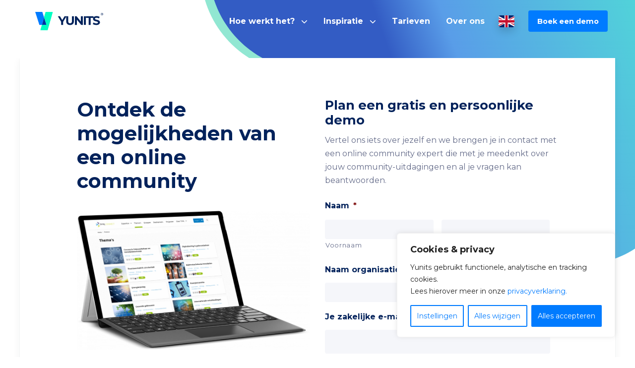

--- FILE ---
content_type: text/html; charset=UTF-8
request_url: https://www.yunits.com/boek-een-adviesgesprek/
body_size: 56974
content:
<!DOCTYPE html>
<html lang="nl-NL">

<head>
    <meta charset="utf-8">
<script type="text/javascript">
/* <![CDATA[ */
var gform;gform||(document.addEventListener("gform_main_scripts_loaded",function(){gform.scriptsLoaded=!0}),document.addEventListener("gform/theme/scripts_loaded",function(){gform.themeScriptsLoaded=!0}),window.addEventListener("DOMContentLoaded",function(){gform.domLoaded=!0}),gform={domLoaded:!1,scriptsLoaded:!1,themeScriptsLoaded:!1,isFormEditor:()=>"function"==typeof InitializeEditor,callIfLoaded:function(o){return!(!gform.domLoaded||!gform.scriptsLoaded||!gform.themeScriptsLoaded&&!gform.isFormEditor()||(gform.isFormEditor()&&console.warn("The use of gform.initializeOnLoaded() is deprecated in the form editor context and will be removed in Gravity Forms 3.1."),o(),0))},initializeOnLoaded:function(o){gform.callIfLoaded(o)||(document.addEventListener("gform_main_scripts_loaded",()=>{gform.scriptsLoaded=!0,gform.callIfLoaded(o)}),document.addEventListener("gform/theme/scripts_loaded",()=>{gform.themeScriptsLoaded=!0,gform.callIfLoaded(o)}),window.addEventListener("DOMContentLoaded",()=>{gform.domLoaded=!0,gform.callIfLoaded(o)}))},hooks:{action:{},filter:{}},addAction:function(o,r,e,t){gform.addHook("action",o,r,e,t)},addFilter:function(o,r,e,t){gform.addHook("filter",o,r,e,t)},doAction:function(o){gform.doHook("action",o,arguments)},applyFilters:function(o){return gform.doHook("filter",o,arguments)},removeAction:function(o,r){gform.removeHook("action",o,r)},removeFilter:function(o,r,e){gform.removeHook("filter",o,r,e)},addHook:function(o,r,e,t,n){null==gform.hooks[o][r]&&(gform.hooks[o][r]=[]);var d=gform.hooks[o][r];null==n&&(n=r+"_"+d.length),gform.hooks[o][r].push({tag:n,callable:e,priority:t=null==t?10:t})},doHook:function(r,o,e){var t;if(e=Array.prototype.slice.call(e,1),null!=gform.hooks[r][o]&&((o=gform.hooks[r][o]).sort(function(o,r){return o.priority-r.priority}),o.forEach(function(o){"function"!=typeof(t=o.callable)&&(t=window[t]),"action"==r?t.apply(null,e):e[0]=t.apply(null,e)})),"filter"==r)return e[0]},removeHook:function(o,r,t,n){var e;null!=gform.hooks[o][r]&&(e=(e=gform.hooks[o][r]).filter(function(o,r,e){return!!(null!=n&&n!=o.tag||null!=t&&t!=o.priority)}),gform.hooks[o][r]=e)}});
/* ]]> */
</script>

    <meta name="viewport" content="width=device-width, initial-scale=1, shrink-to-fit=no">
    <link rel="manifest" href="https://www.yunits.com/manifest.webmanifest">
    <meta name="theme-color" content="#02225b" />
    <link rel="profile" href="http://gmpg.org/xfn/11"> <title>Boek een adviesgesprek |  Yunits, de online community software</title>
	<style>img:is([sizes="auto" i], [sizes^="auto," i]) { contain-intrinsic-size: 3000px 1500px }</style>
	<link rel="alternate" type="application/rss+xml" title="Yunits &raquo; Feed" href="https://www.yunits.com/feed/">
<meta name="dc.title" content="Boek een adviesgesprek |  Yunits, de online community software">
<meta name="dc.description" content="We laten je graag je zien wat Yunits voor jouw organisatie kan betekenen. Onze Yunits-experts kunnen er alles over vertellen. Plan nu een online demo.">
<meta name="dc.relation" content="https://www.yunits.com/boek-een-adviesgesprek/">
<meta name="dc.source" content="https://www.yunits.com/">
<meta name="dc.language" content="nl_NL">
<meta name="description" content="We laten je graag je zien wat Yunits voor jouw organisatie kan betekenen. Onze Yunits-experts kunnen er alles over vertellen. Plan nu een online demo.">
<meta name="robots" content="follow, noindex">
<meta property="og:url" content="https://www.yunits.com/boek-een-adviesgesprek/">
<meta property="og:site_name" content="Yunits">
<meta property="og:locale" content="nl_NL">
<meta property="og:type" content="article">
<meta property="og:title" content="Boek een adviesgesprek |  Yunits, de online community software">
<meta property="og:description" content="We laten je graag je zien wat Yunits voor jouw organisatie kan betekenen. Onze Yunits-experts kunnen er alles over vertellen. Plan nu een online demo.">
<meta property="og:image" content="https://www.yunits.com/wp-content/uploads/2021/09/cropped-fav.png">
<meta property="og:image:secure_url" content="https://www.yunits.com/wp-content/uploads/2021/09/cropped-fav.png">
<meta property="og:image:width" content="512">
<meta property="og:image:height" content="512">
<meta name="twitter:card" content="summary">
<meta name="twitter:title" content="Boek een adviesgesprek |  Yunits, de online community software">
<meta name="twitter:description" content="We laten je graag je zien wat Yunits voor jouw organisatie kan betekenen. Onze Yunits-experts kunnen er alles over vertellen. Plan nu een online demo.">
<link rel='dns-prefetch' href='//www.google.com' />
<link rel='stylesheet' id='gforms_reset_css-css' href='https://www.yunits.com/wp-content/plugins/gravityforms/legacy/css/formreset.min.css?ver=2.9.9' type='text/css' media='all' />
<link rel='stylesheet' id='gforms_formsmain_css-css' href='https://www.yunits.com/wp-content/plugins/gravityforms/legacy/css/formsmain.min.css?ver=2.9.9' type='text/css' media='all' />
<link rel='stylesheet' id='gforms_ready_class_css-css' href='https://www.yunits.com/wp-content/plugins/gravityforms/legacy/css/readyclass.min.css?ver=2.9.9' type='text/css' media='all' />
<link rel='stylesheet' id='gforms_browsers_css-css' href='https://www.yunits.com/wp-content/plugins/gravityforms/legacy/css/browsers.min.css?ver=2.9.9' type='text/css' media='all' />
<link rel='stylesheet' id='wp-block-library-css' href='https://www.yunits.com/wp-includes/css/dist/block-library/style.min.css' type='text/css' media='all' />
<link rel='stylesheet' id='activecampaign-form-block-css' href='https://www.yunits.com/wp-content/plugins/activecampaign-subscription-forms/activecampaign-form-block/build/style-index.css?ver=1749569386' type='text/css' media='all' />
<style id='wpseopress-local-business-style-inline-css' type='text/css'>
span.wp-block-wpseopress-local-business-field{margin-right:8px}

</style>
<style id='wpseopress-table-of-contents-style-inline-css' type='text/css'>
.wp-block-wpseopress-table-of-contents li.active>a{font-weight:bold}

</style>
<link rel='stylesheet' id='yard-blocks-core-css-css' href='https://www.yunits.com/wp-content/plugins/yard-blocks/build/yard-blocks-core.css' type='text/css' media='all' />
<style id='global-styles-inline-css' type='text/css'>
:root{--wp--preset--aspect-ratio--square: 1;--wp--preset--aspect-ratio--4-3: 4/3;--wp--preset--aspect-ratio--3-4: 3/4;--wp--preset--aspect-ratio--3-2: 3/2;--wp--preset--aspect-ratio--2-3: 2/3;--wp--preset--aspect-ratio--16-9: 16/9;--wp--preset--aspect-ratio--9-16: 9/16;--wp--preset--color--black: #000;--wp--preset--color--cyan-bluish-gray: #abb8c3;--wp--preset--color--white: #fff;--wp--preset--color--pale-pink: #f78da7;--wp--preset--color--vivid-red: #cf2e2e;--wp--preset--color--luminous-vivid-orange: #ff6900;--wp--preset--color--luminous-vivid-amber: #fcb900;--wp--preset--color--light-green-cyan: #7bdcb5;--wp--preset--color--vivid-green-cyan: #00d084;--wp--preset--color--pale-cyan-blue: #8ed1fc;--wp--preset--color--vivid-cyan-blue: #0693e3;--wp--preset--color--vivid-purple: #9b51e0;--wp--preset--color--primary: #02225b;--wp--preset--color--secondary: #0032a3;--wp--preset--color--tertiary: #007bff;--wp--preset--color--quaternary: #00ffc2;--wp--preset--color--standard: #008566;--wp--preset--color--premium: #6500FF;--wp--preset--color--enterprise: #E60064;--wp--preset--color--orange: #ff6917;--wp--preset--gradient--vivid-cyan-blue-to-vivid-purple: linear-gradient(135deg,rgba(6,147,227,1) 0%,rgb(155,81,224) 100%);--wp--preset--gradient--light-green-cyan-to-vivid-green-cyan: linear-gradient(135deg,rgb(122,220,180) 0%,rgb(0,208,130) 100%);--wp--preset--gradient--luminous-vivid-amber-to-luminous-vivid-orange: linear-gradient(135deg,rgba(252,185,0,1) 0%,rgba(255,105,0,1) 100%);--wp--preset--gradient--luminous-vivid-orange-to-vivid-red: linear-gradient(135deg,rgba(255,105,0,1) 0%,rgb(207,46,46) 100%);--wp--preset--gradient--very-light-gray-to-cyan-bluish-gray: linear-gradient(135deg,rgb(238,238,238) 0%,rgb(169,184,195) 100%);--wp--preset--gradient--cool-to-warm-spectrum: linear-gradient(135deg,rgb(74,234,220) 0%,rgb(151,120,209) 20%,rgb(207,42,186) 40%,rgb(238,44,130) 60%,rgb(251,105,98) 80%,rgb(254,248,76) 100%);--wp--preset--gradient--blush-light-purple: linear-gradient(135deg,rgb(255,206,236) 0%,rgb(152,150,240) 100%);--wp--preset--gradient--blush-bordeaux: linear-gradient(135deg,rgb(254,205,165) 0%,rgb(254,45,45) 50%,rgb(107,0,62) 100%);--wp--preset--gradient--luminous-dusk: linear-gradient(135deg,rgb(255,203,112) 0%,rgb(199,81,192) 50%,rgb(65,88,208) 100%);--wp--preset--gradient--pale-ocean: linear-gradient(135deg,rgb(255,245,203) 0%,rgb(182,227,212) 50%,rgb(51,167,181) 100%);--wp--preset--gradient--electric-grass: linear-gradient(135deg,rgb(202,248,128) 0%,rgb(113,206,126) 100%);--wp--preset--gradient--midnight: linear-gradient(135deg,rgb(2,3,129) 0%,rgb(40,116,252) 100%);--wp--preset--font-size--small: 13px;--wp--preset--font-size--medium: 20px;--wp--preset--font-size--large: 36px;--wp--preset--font-size--x-large: 42px;--wp--preset--spacing--20: 0.44rem;--wp--preset--spacing--30: 0.67rem;--wp--preset--spacing--40: 1rem;--wp--preset--spacing--50: 1.5rem;--wp--preset--spacing--60: 2.25rem;--wp--preset--spacing--70: 3.38rem;--wp--preset--spacing--80: 5.06rem;--wp--preset--shadow--natural: 6px 6px 9px rgba(0, 0, 0, 0.2);--wp--preset--shadow--deep: 12px 12px 50px rgba(0, 0, 0, 0.4);--wp--preset--shadow--sharp: 6px 6px 0px rgba(0, 0, 0, 0.2);--wp--preset--shadow--outlined: 6px 6px 0px -3px rgba(255, 255, 255, 1), 6px 6px rgba(0, 0, 0, 1);--wp--preset--shadow--crisp: 6px 6px 0px rgba(0, 0, 0, 1);}:where(body) { margin: 0; }.wp-site-blocks > .alignleft { float: left; margin-right: 2em; }.wp-site-blocks > .alignright { float: right; margin-left: 2em; }.wp-site-blocks > .aligncenter { justify-content: center; margin-left: auto; margin-right: auto; }:where(.is-layout-flex){gap: 0.5em;}:where(.is-layout-grid){gap: 0.5em;}.is-layout-flow > .alignleft{float: left;margin-inline-start: 0;margin-inline-end: 2em;}.is-layout-flow > .alignright{float: right;margin-inline-start: 2em;margin-inline-end: 0;}.is-layout-flow > .aligncenter{margin-left: auto !important;margin-right: auto !important;}.is-layout-constrained > .alignleft{float: left;margin-inline-start: 0;margin-inline-end: 2em;}.is-layout-constrained > .alignright{float: right;margin-inline-start: 2em;margin-inline-end: 0;}.is-layout-constrained > .aligncenter{margin-left: auto !important;margin-right: auto !important;}.is-layout-constrained > :where(:not(.alignleft):not(.alignright):not(.alignfull)){margin-left: auto !important;margin-right: auto !important;}body .is-layout-flex{display: flex;}.is-layout-flex{flex-wrap: wrap;align-items: center;}.is-layout-flex > :is(*, div){margin: 0;}body .is-layout-grid{display: grid;}.is-layout-grid > :is(*, div){margin: 0;}body{padding-top: 0px;padding-right: 0px;padding-bottom: 0px;padding-left: 0px;}a:where(:not(.wp-element-button)){text-decoration: underline;}.has-black-color{color: var(--wp--preset--color--black) !important;}.has-cyan-bluish-gray-color{color: var(--wp--preset--color--cyan-bluish-gray) !important;}.has-white-color{color: var(--wp--preset--color--white) !important;}.has-pale-pink-color{color: var(--wp--preset--color--pale-pink) !important;}.has-vivid-red-color{color: var(--wp--preset--color--vivid-red) !important;}.has-luminous-vivid-orange-color{color: var(--wp--preset--color--luminous-vivid-orange) !important;}.has-luminous-vivid-amber-color{color: var(--wp--preset--color--luminous-vivid-amber) !important;}.has-light-green-cyan-color{color: var(--wp--preset--color--light-green-cyan) !important;}.has-vivid-green-cyan-color{color: var(--wp--preset--color--vivid-green-cyan) !important;}.has-pale-cyan-blue-color{color: var(--wp--preset--color--pale-cyan-blue) !important;}.has-vivid-cyan-blue-color{color: var(--wp--preset--color--vivid-cyan-blue) !important;}.has-vivid-purple-color{color: var(--wp--preset--color--vivid-purple) !important;}.has-primary-color{color: var(--wp--preset--color--primary) !important;}.has-secondary-color{color: var(--wp--preset--color--secondary) !important;}.has-tertiary-color{color: var(--wp--preset--color--tertiary) !important;}.has-quaternary-color{color: var(--wp--preset--color--quaternary) !important;}.has-standard-color{color: var(--wp--preset--color--standard) !important;}.has-premium-color{color: var(--wp--preset--color--premium) !important;}.has-enterprise-color{color: var(--wp--preset--color--enterprise) !important;}.has-orange-color{color: var(--wp--preset--color--orange) !important;}.has-black-background-color{background-color: var(--wp--preset--color--black) !important;}.has-cyan-bluish-gray-background-color{background-color: var(--wp--preset--color--cyan-bluish-gray) !important;}.has-white-background-color{background-color: var(--wp--preset--color--white) !important;}.has-pale-pink-background-color{background-color: var(--wp--preset--color--pale-pink) !important;}.has-vivid-red-background-color{background-color: var(--wp--preset--color--vivid-red) !important;}.has-luminous-vivid-orange-background-color{background-color: var(--wp--preset--color--luminous-vivid-orange) !important;}.has-luminous-vivid-amber-background-color{background-color: var(--wp--preset--color--luminous-vivid-amber) !important;}.has-light-green-cyan-background-color{background-color: var(--wp--preset--color--light-green-cyan) !important;}.has-vivid-green-cyan-background-color{background-color: var(--wp--preset--color--vivid-green-cyan) !important;}.has-pale-cyan-blue-background-color{background-color: var(--wp--preset--color--pale-cyan-blue) !important;}.has-vivid-cyan-blue-background-color{background-color: var(--wp--preset--color--vivid-cyan-blue) !important;}.has-vivid-purple-background-color{background-color: var(--wp--preset--color--vivid-purple) !important;}.has-primary-background-color{background-color: var(--wp--preset--color--primary) !important;}.has-secondary-background-color{background-color: var(--wp--preset--color--secondary) !important;}.has-tertiary-background-color{background-color: var(--wp--preset--color--tertiary) !important;}.has-quaternary-background-color{background-color: var(--wp--preset--color--quaternary) !important;}.has-standard-background-color{background-color: var(--wp--preset--color--standard) !important;}.has-premium-background-color{background-color: var(--wp--preset--color--premium) !important;}.has-enterprise-background-color{background-color: var(--wp--preset--color--enterprise) !important;}.has-orange-background-color{background-color: var(--wp--preset--color--orange) !important;}.has-black-border-color{border-color: var(--wp--preset--color--black) !important;}.has-cyan-bluish-gray-border-color{border-color: var(--wp--preset--color--cyan-bluish-gray) !important;}.has-white-border-color{border-color: var(--wp--preset--color--white) !important;}.has-pale-pink-border-color{border-color: var(--wp--preset--color--pale-pink) !important;}.has-vivid-red-border-color{border-color: var(--wp--preset--color--vivid-red) !important;}.has-luminous-vivid-orange-border-color{border-color: var(--wp--preset--color--luminous-vivid-orange) !important;}.has-luminous-vivid-amber-border-color{border-color: var(--wp--preset--color--luminous-vivid-amber) !important;}.has-light-green-cyan-border-color{border-color: var(--wp--preset--color--light-green-cyan) !important;}.has-vivid-green-cyan-border-color{border-color: var(--wp--preset--color--vivid-green-cyan) !important;}.has-pale-cyan-blue-border-color{border-color: var(--wp--preset--color--pale-cyan-blue) !important;}.has-vivid-cyan-blue-border-color{border-color: var(--wp--preset--color--vivid-cyan-blue) !important;}.has-vivid-purple-border-color{border-color: var(--wp--preset--color--vivid-purple) !important;}.has-primary-border-color{border-color: var(--wp--preset--color--primary) !important;}.has-secondary-border-color{border-color: var(--wp--preset--color--secondary) !important;}.has-tertiary-border-color{border-color: var(--wp--preset--color--tertiary) !important;}.has-quaternary-border-color{border-color: var(--wp--preset--color--quaternary) !important;}.has-standard-border-color{border-color: var(--wp--preset--color--standard) !important;}.has-premium-border-color{border-color: var(--wp--preset--color--premium) !important;}.has-enterprise-border-color{border-color: var(--wp--preset--color--enterprise) !important;}.has-orange-border-color{border-color: var(--wp--preset--color--orange) !important;}.has-vivid-cyan-blue-to-vivid-purple-gradient-background{background: var(--wp--preset--gradient--vivid-cyan-blue-to-vivid-purple) !important;}.has-light-green-cyan-to-vivid-green-cyan-gradient-background{background: var(--wp--preset--gradient--light-green-cyan-to-vivid-green-cyan) !important;}.has-luminous-vivid-amber-to-luminous-vivid-orange-gradient-background{background: var(--wp--preset--gradient--luminous-vivid-amber-to-luminous-vivid-orange) !important;}.has-luminous-vivid-orange-to-vivid-red-gradient-background{background: var(--wp--preset--gradient--luminous-vivid-orange-to-vivid-red) !important;}.has-very-light-gray-to-cyan-bluish-gray-gradient-background{background: var(--wp--preset--gradient--very-light-gray-to-cyan-bluish-gray) !important;}.has-cool-to-warm-spectrum-gradient-background{background: var(--wp--preset--gradient--cool-to-warm-spectrum) !important;}.has-blush-light-purple-gradient-background{background: var(--wp--preset--gradient--blush-light-purple) !important;}.has-blush-bordeaux-gradient-background{background: var(--wp--preset--gradient--blush-bordeaux) !important;}.has-luminous-dusk-gradient-background{background: var(--wp--preset--gradient--luminous-dusk) !important;}.has-pale-ocean-gradient-background{background: var(--wp--preset--gradient--pale-ocean) !important;}.has-electric-grass-gradient-background{background: var(--wp--preset--gradient--electric-grass) !important;}.has-midnight-gradient-background{background: var(--wp--preset--gradient--midnight) !important;}.has-small-font-size{font-size: var(--wp--preset--font-size--small) !important;}.has-medium-font-size{font-size: var(--wp--preset--font-size--medium) !important;}.has-large-font-size{font-size: var(--wp--preset--font-size--large) !important;}.has-x-large-font-size{font-size: var(--wp--preset--font-size--x-large) !important;}
:where(.wp-block-post-template.is-layout-flex){gap: 1.25em;}:where(.wp-block-post-template.is-layout-grid){gap: 1.25em;}
:where(.wp-block-columns.is-layout-flex){gap: 2em;}:where(.wp-block-columns.is-layout-grid){gap: 2em;}
:root :where(.wp-block-pullquote){font-size: 1.5em;line-height: 1.6;}
</style>
<link rel='stylesheet' id='bookly-ladda.min.css-css' href='https://www.yunits.com/wp-content/plugins/bookly-responsive-appointment-booking-tool/frontend/resources/css/ladda.min.css?ver=22.9' type='text/css' media='all' />
<link rel='stylesheet' id='bookly-picker.classic.css-css' href='https://www.yunits.com/wp-content/plugins/bookly-responsive-appointment-booking-tool/frontend/resources/css/picker.classic.css?ver=22.9' type='text/css' media='all' />
<link rel='stylesheet' id='bookly-picker.classic.date.css-css' href='https://www.yunits.com/wp-content/plugins/bookly-responsive-appointment-booking-tool/frontend/resources/css/picker.classic.date.css?ver=22.9' type='text/css' media='all' />
<link rel='stylesheet' id='bookly-intlTelInput.css-css' href='https://www.yunits.com/wp-content/plugins/bookly-responsive-appointment-booking-tool/frontend/resources/css/intlTelInput.css?ver=22.9' type='text/css' media='all' />
<link rel='stylesheet' id='bookly-bookly-main.css-css' href='https://www.yunits.com/wp-content/plugins/bookly-responsive-appointment-booking-tool/frontend/resources/css/bookly-main.css?ver=22.9' type='text/css' media='all' />
<link rel='stylesheet' id='searchwp-forms-css' href='https://www.yunits.com/wp-content/plugins/searchwp/assets/css/frontend/search-forms.min.css?ver=4.4.0' type='text/css' media='all' />
<script type="text/javascript" src="https://www.yunits.com/wp-includes/js/jquery/jquery.min.js?ver=3.7.1" id="jquery-core-js"></script>
<script type="text/javascript" defer='defer' src="https://www.yunits.com/wp-content/plugins/gravityforms/js/jquery.json.min.js?ver=2.9.9" id="gform_json-js"></script>
<script type="text/javascript" id="gform_gravityforms-js-extra">
/* <![CDATA[ */
var gf_global = {"gf_currency_config":{"name":"Euro","symbol_left":"","symbol_right":"&#8364;","symbol_padding":" ","thousand_separator":".","decimal_separator":",","decimals":2,"code":"EUR"},"base_url":"https:\/\/www.yunits.com\/wp-content\/plugins\/gravityforms","number_formats":[],"spinnerUrl":"https:\/\/www.yunits.com\/wp-content\/plugins\/gravityforms\/images\/spinner.svg","version_hash":"077debb9ad66bd0e6a5370c11e7872b6","strings":{"newRowAdded":"Nieuwe rij toegevoegd.","rowRemoved":"Rij verwijderd","formSaved":"Het formulier is opgeslagen. De inhoud bevat de link om terug te keren en het formulier in te vullen."}};
var gf_global = {"gf_currency_config":{"name":"Euro","symbol_left":"","symbol_right":"&#8364;","symbol_padding":" ","thousand_separator":".","decimal_separator":",","decimals":2,"code":"EUR"},"base_url":"https:\/\/www.yunits.com\/wp-content\/plugins\/gravityforms","number_formats":[],"spinnerUrl":"https:\/\/www.yunits.com\/wp-content\/plugins\/gravityforms\/images\/spinner.svg","version_hash":"077debb9ad66bd0e6a5370c11e7872b6","strings":{"newRowAdded":"Nieuwe rij toegevoegd.","rowRemoved":"Rij verwijderd","formSaved":"Het formulier is opgeslagen. De inhoud bevat de link om terug te keren en het formulier in te vullen."}};
var gform_i18n = {"datepicker":{"days":{"monday":"Ma","tuesday":"Di","wednesday":"Wo","thursday":"Do","friday":"Vr","saturday":"Za","sunday":"Zo"},"months":{"january":"Januari","february":"Februari","march":"Maart","april":"April","may":"Mei","june":"Juni","july":"Juli","august":"Augustus","september":"September","october":"Oktober","november":"November","december":"December"},"firstDay":1,"iconText":"Selecteer een datum"}};
var gf_legacy_multi = {"7":"1"};
var gform_gravityforms = {"strings":{"invalid_file_extension":"Dit bestandstype is niet toegestaan. Moet \u00e9\u00e9n van de volgende zijn:","delete_file":"Dit bestand verwijderen","in_progress":"in behandeling","file_exceeds_limit":"Bestand overschrijdt limiet bestandsgrootte","illegal_extension":"Dit type bestand is niet toegestaan.","max_reached":"Maximale aantal bestanden bereikt","unknown_error":"Er was een probleem bij het opslaan van het bestand op de server","currently_uploading":"Wacht tot het uploaden is voltooid","cancel":"Annuleren","cancel_upload":"Deze upload annuleren","cancelled":"Geannuleerd"},"vars":{"images_url":"https:\/\/www.yunits.com\/wp-content\/plugins\/gravityforms\/images"}};
/* ]]> */
</script>
<script type="text/javascript" defer='defer' src="https://www.yunits.com/wp-content/plugins/gravityforms/js/gravityforms.min.js?ver=2.9.9" id="gform_gravityforms-js"></script>
<script type="text/javascript" defer='defer' src="https://www.yunits.com/wp-content/plugins/gravityforms/assets/js/dist/utils.min.js?ver=d1f4caf9d41e0123f387bd5029d08d19" id="gform_gravityforms_utils-js"></script>
<script type="text/javascript" id="cookie-law-info-js-extra">
/* <![CDATA[ */
var _ckyConfig = {"_ipData":[],"_assetsURL":"https:\/\/www.yunits.com\/wp-content\/plugins\/cookie-law-info\/lite\/frontend\/images\/","_publicURL":"https:\/\/www.yunits.com","_expiry":"365","_categories":[{"name":"Noodzakelijk","slug":"necessary","isNecessary":true,"ccpaDoNotSell":true,"cookies":[{"cookieID":"PHPSESSID","domain":"www.yunits.com","provider":""},{"cookieID":"cookieyes-consent","domain":"www.yunits.com","provider":"cookieyes.com"},{"cookieID":"_lfa","domain":".yunits.com","provider":"leadfeeder.com"},{"cookieID":"cookielawinfo-checkbox-necessary","domain":"www.yunits.com","provider":"cookieyes.com"},{"cookieID":"cookielawinfo-checkbox-non-necessary","domain":"www.yunits.com","provider":"wp-content\/plugins\/cookie-law-info"},{"cookieID":"_lfa_test_cookie_stored","domain":"www.yunits.com","provider":""}],"active":true,"defaultConsent":{"gdpr":true,"ccpa":true}},{"name":"Functioneel","slug":"functional","isNecessary":false,"ccpaDoNotSell":true,"cookies":[{"cookieID":"__cf_bm","domain":".vimeo.com","provider":"cloudflare.com"},{"cookieID":"lidc","domain":".linkedin.com","provider":".linkedin.com|licdn.com"},{"cookieID":"UserMatchHistory","domain":".linkedin.com","provider":".linkedin.com|licdn.com"},{"cookieID":"li_gc","domain":".linkedin.com","provider":".linkedin.com|licdn.com"}],"active":true,"defaultConsent":{"gdpr":false,"ccpa":false}},{"name":"Analytics","slug":"analytics","isNecessary":false,"ccpaDoNotSell":true,"cookies":[{"cookieID":"_gcl_au","domain":".yunits.com","provider":"googletagmanager.com"},{"cookieID":"_ga","domain":".yunits.com","provider":"google-analytics.com|googletagmanager.com\/gtag\/js"},{"cookieID":"_gid","domain":".yunits.com","provider":"google-analytics.com|googletagmanager.com\/gtag\/js"},{"cookieID":"_ga_*","domain":".yunits.com","provider":"google-analytics.com|googletagmanager.com\/gtag\/js"},{"cookieID":"CONSENT","domain":".youtube.com","provider":"youtube-nocookie.com"},{"cookieID":"ln_or","domain":"www.yunits.com","provider":".linkedin.com|licdn.com"},{"cookieID":"AnalyticsSyncHistory","domain":".linkedin.com","provider":".linkedin.com|licdn.com"},{"cookieID":"CLID","domain":"www.clarity.ms","provider":"clarity.ms"},{"cookieID":"_clck","domain":".yunits.com","provider":"clarity.ms"},{"cookieID":"_clsk","domain":".yunits.com","provider":"clarity.ms"},{"cookieID":"SM","domain":".c.clarity.ms","provider":"clarity.ms"}],"active":true,"defaultConsent":{"gdpr":false,"ccpa":false}},{"name":"Prestatie","slug":"performance","isNecessary":false,"ccpaDoNotSell":true,"cookies":[],"active":true,"defaultConsent":{"gdpr":false,"ccpa":false}},{"name":"Marketing","slug":"advertisement","isNecessary":false,"ccpaDoNotSell":true,"cookies":[{"cookieID":"YSC","domain":".youtube.com","provider":"youtube-nocookie.com"},{"cookieID":"VISITOR_INFO1_LIVE","domain":".youtube.com","provider":"youtube-nocookie.com"},{"cookieID":"yt-remote-device-id","domain":"youtube.com","provider":"youtube-nocookie.com"},{"cookieID":"yt-remote-connected-devices","domain":"youtube.com","provider":"youtube-nocookie.com"},{"cookieID":"test_cookie","domain":".doubleclick.net","provider":"doubleclick.net"},{"cookieID":"yt.innertube::requests","domain":"youtube.com","provider":"youtube-nocookie.com"},{"cookieID":"yt.innertube::nextId","domain":"youtube.com","provider":"youtube-nocookie.com"},{"cookieID":"li_sugr","domain":".linkedin.com","provider":".linkedin.com|licdn.com"},{"cookieID":"bcookie","domain":".linkedin.com","provider":".linkedin.com|licdn.com"},{"cookieID":"bscookie","domain":".www.linkedin.com","provider":".linkedin.com|licdn.com"},{"cookieID":"IDE","domain":".doubleclick.net","provider":"doubleclick.net"},{"cookieID":"VISITOR_PRIVACY_METADATA","domain":".youtube.com","provider":""}],"active":true,"defaultConsent":{"gdpr":false,"ccpa":false}}],"_activeLaw":"gdpr","_rootDomain":"","_block":"1","_showBanner":"1","_bannerConfig":{"settings":{"type":"box","preferenceCenterType":"popup","position":"bottom-right","applicableLaw":"gdpr"},"behaviours":{"reloadBannerOnAccept":false,"loadAnalyticsByDefault":false,"animations":{"onLoad":"animate","onHide":"sticky"}},"config":{"revisitConsent":{"status":true,"tag":"revisit-consent","position":"bottom-right","meta":{"url":"#"},"styles":{"background-color":"#007BFF"},"elements":{"title":{"type":"text","tag":"revisit-consent-title","status":true,"styles":{"color":"#0056a7"}}}},"preferenceCenter":{"toggle":{"status":true,"tag":"detail-category-toggle","type":"toggle","states":{"active":{"styles":{"background-color":"#1863DC"}},"inactive":{"styles":{"background-color":"#D0D5D2"}}}}},"categoryPreview":{"status":false,"toggle":{"status":true,"tag":"detail-category-preview-toggle","type":"toggle","states":{"active":{"styles":{"background-color":"#1863DC"}},"inactive":{"styles":{"background-color":"#D0D5D2"}}}}},"videoPlaceholder":{"status":true,"styles":{"background-color":"#000000","border-color":"#000000","color":"#ffffff"}},"readMore":{"status":false,"tag":"readmore-button","type":"link","meta":{"noFollow":true,"newTab":true},"styles":{"color":"#007BFF","background-color":"transparent","border-color":"transparent"}},"auditTable":{"status":true},"optOption":{"status":true,"toggle":{"status":true,"tag":"optout-option-toggle","type":"toggle","states":{"active":{"styles":{"background-color":"#1863dc"}},"inactive":{"styles":{"background-color":"#FFFFFF"}}}}}}},"_version":"3.2.10","_logConsent":"1","_tags":[{"tag":"accept-button","styles":{"color":"#FFFFFF","background-color":"#007BFF","border-color":"#007BFF"}},{"tag":"reject-button","styles":{"color":"#007BFF","background-color":"transparent","border-color":"#007BFF"}},{"tag":"settings-button","styles":{"color":"#007BFF","background-color":"transparent","border-color":"#007BFF"}},{"tag":"readmore-button","styles":{"color":"#007BFF","background-color":"transparent","border-color":"transparent"}},{"tag":"donotsell-button","styles":{"color":"#1863DC","background-color":"transparent","border-color":"transparent"}},{"tag":"accept-button","styles":{"color":"#FFFFFF","background-color":"#007BFF","border-color":"#007BFF"}},{"tag":"revisit-consent","styles":{"background-color":"#007BFF"}}],"_shortCodes":[{"key":"cky_readmore","content":"<a href=\"\/privacy-statement\" class=\"cky-policy\" aria-label=\"Lees meer\" target=\"_blank\" rel=\"noopener\" data-cky-tag=\"readmore-button\">Lees meer<\/a>","tag":"readmore-button","status":false,"attributes":{"rel":"nofollow","target":"_blank"}},{"key":"cky_show_desc","content":"<button class=\"cky-show-desc-btn\" data-cky-tag=\"show-desc-button\" aria-label=\"Toon meer\">Toon meer<\/button>","tag":"show-desc-button","status":true,"attributes":[]},{"key":"cky_hide_desc","content":"<button class=\"cky-show-desc-btn\" data-cky-tag=\"hide-desc-button\" aria-label=\"Toon minder\">Toon minder<\/button>","tag":"hide-desc-button","status":true,"attributes":[]},{"key":"cky_category_toggle_label","content":"[cky_{{status}}_category_label] [cky_preference_{{category_slug}}_title]","tag":"","status":true,"attributes":[]},{"key":"cky_enable_category_label","content":"Enable","tag":"","status":true,"attributes":[]},{"key":"cky_disable_category_label","content":"Disable","tag":"","status":true,"attributes":[]},{"key":"cky_video_placeholder","content":"<div class=\"video-placeholder-normal\" data-cky-tag=\"video-placeholder\" id=\"[UNIQUEID]\"><p class=\"video-placeholder-text-normal\" data-cky-tag=\"placeholder-title\">Accepteer de cookie consent<\/p><\/div>","tag":"","status":true,"attributes":[]},{"key":"cky_enable_optout_label","content":"Enable","tag":"","status":true,"attributes":[]},{"key":"cky_disable_optout_label","content":"Disable","tag":"","status":true,"attributes":[]},{"key":"cky_optout_toggle_label","content":"[cky_{{status}}_optout_label] [cky_optout_option_title]","tag":"","status":true,"attributes":[]},{"key":"cky_optout_option_title","content":"Do Not Sell or Share My Personal Information","tag":"","status":true,"attributes":[]},{"key":"cky_optout_close_label","content":"Close","tag":"","status":true,"attributes":[]}],"_rtl":"","_language":"en","_providersToBlock":[{"re":"cloudflare.com","categories":["functional"]},{"re":".linkedin.com|licdn.com","categories":["functional","analytics","advertisement"]},{"re":"googletagmanager.com","categories":["analytics"]},{"re":"google-analytics.com|googletagmanager.com\/gtag\/js","categories":["analytics"]},{"re":"youtube-nocookie.com","categories":["analytics","advertisement"]},{"re":"clarity.ms","categories":["analytics"]},{"re":"doubleclick.net","categories":["advertisement"]}]};
var _ckyStyles = {"css":".cky-overlay{background: #000000; opacity: 0.4; position: fixed; top: 0; left: 0; width: 100%; height: 100%; z-index: 99999999;}.cky-hide{display: none;}.cky-btn-revisit-wrapper{display: flex; align-items: center; justify-content: center; background: #0056a7; width: 45px; height: 45px; border-radius: 50%; position: fixed; z-index: 999999; cursor: pointer;}.cky-revisit-bottom-left{bottom: 15px; left: 15px;}.cky-revisit-bottom-right{bottom: 15px; right: 15px;}.cky-btn-revisit-wrapper .cky-btn-revisit{display: flex; align-items: center; justify-content: center; background: none; border: none; cursor: pointer; position: relative; margin: 0; padding: 0;}.cky-btn-revisit-wrapper .cky-btn-revisit img{max-width: fit-content; margin: 0; height: 30px; width: 30px;}.cky-revisit-bottom-left:hover::before{content: attr(data-tooltip); position: absolute; background: #4e4b66; color: #ffffff; left: calc(100% + 7px); font-size: 12px; line-height: 16px; width: max-content; padding: 4px 8px; border-radius: 4px;}.cky-revisit-bottom-left:hover::after{position: absolute; content: \"\"; border: 5px solid transparent; left: calc(100% + 2px); border-left-width: 0; border-right-color: #4e4b66;}.cky-revisit-bottom-right:hover::before{content: attr(data-tooltip); position: absolute; background: #4e4b66; color: #ffffff; right: calc(100% + 7px); font-size: 12px; line-height: 16px; width: max-content; padding: 4px 8px; border-radius: 4px;}.cky-revisit-bottom-right:hover::after{position: absolute; content: \"\"; border: 5px solid transparent; right: calc(100% + 2px); border-right-width: 0; border-left-color: #4e4b66;}.cky-revisit-hide{display: none;}.cky-consent-container{position: fixed; width: 440px; box-sizing: border-box; z-index: 9999999; border-radius: 6px;}.cky-consent-container .cky-consent-bar{background: #ffffff; border: 1px solid; padding: 20px 26px; box-shadow: 0 -1px 10px 0 #acabab4d; border-radius: 6px;}.cky-box-bottom-left{bottom: 40px; left: 40px;}.cky-box-bottom-right{bottom: 40px; right: 40px;}.cky-box-top-left{top: 40px; left: 40px;}.cky-box-top-right{top: 40px; right: 40px;}.cky-custom-brand-logo-wrapper .cky-custom-brand-logo{width: 100px; height: auto; margin: 0 0 12px 0;}.cky-notice .cky-title{color: #212121; font-weight: 700; font-size: 18px; line-height: 24px; margin: 0 0 12px 0;}.cky-notice-des *,.cky-preference-content-wrapper *,.cky-accordion-header-des *,.cky-gpc-wrapper .cky-gpc-desc *{font-size: 14px;}.cky-notice-des{color: #212121; font-size: 14px; line-height: 24px; font-weight: 400;}.cky-notice-des img{height: 25px; width: 25px;}.cky-consent-bar .cky-notice-des p,.cky-gpc-wrapper .cky-gpc-desc p,.cky-preference-body-wrapper .cky-preference-content-wrapper p,.cky-accordion-header-wrapper .cky-accordion-header-des p,.cky-cookie-des-table li div:last-child p{color: inherit; margin-top: 0; overflow-wrap: break-word;}.cky-notice-des P:last-child,.cky-preference-content-wrapper p:last-child,.cky-cookie-des-table li div:last-child p:last-child,.cky-gpc-wrapper .cky-gpc-desc p:last-child{margin-bottom: 0;}.cky-notice-des a.cky-policy,.cky-notice-des button.cky-policy{font-size: 14px; color: #1863dc; white-space: nowrap; cursor: pointer; background: transparent; border: 1px solid; text-decoration: underline;}.cky-notice-des button.cky-policy{padding: 0;}.cky-notice-des a.cky-policy:focus-visible,.cky-notice-des button.cky-policy:focus-visible,.cky-preference-content-wrapper .cky-show-desc-btn:focus-visible,.cky-accordion-header .cky-accordion-btn:focus-visible,.cky-preference-header .cky-btn-close:focus-visible,.cky-switch input[type=\"checkbox\"]:focus-visible,.cky-footer-wrapper a:focus-visible,.cky-btn:focus-visible{outline: 2px solid #1863dc; outline-offset: 2px;}.cky-btn:focus:not(:focus-visible),.cky-accordion-header .cky-accordion-btn:focus:not(:focus-visible),.cky-preference-content-wrapper .cky-show-desc-btn:focus:not(:focus-visible),.cky-btn-revisit-wrapper .cky-btn-revisit:focus:not(:focus-visible),.cky-preference-header .cky-btn-close:focus:not(:focus-visible),.cky-consent-bar .cky-banner-btn-close:focus:not(:focus-visible){outline: 0;}button.cky-show-desc-btn:not(:hover):not(:active){color: #1863dc; background: transparent;}button.cky-accordion-btn:not(:hover):not(:active),button.cky-banner-btn-close:not(:hover):not(:active),button.cky-btn-revisit:not(:hover):not(:active),button.cky-btn-close:not(:hover):not(:active){background: transparent;}.cky-consent-bar button:hover,.cky-modal.cky-modal-open button:hover,.cky-consent-bar button:focus,.cky-modal.cky-modal-open button:focus{text-decoration: none;}.cky-notice-btn-wrapper{display: flex; justify-content: flex-start; align-items: center; flex-wrap: wrap; margin-top: 16px;}.cky-notice-btn-wrapper .cky-btn{text-shadow: none; box-shadow: none;}.cky-btn{flex: auto; max-width: 100%; font-size: 14px; font-family: inherit; line-height: 24px; padding: 8px; font-weight: 500; margin: 0 8px 0 0; border-radius: 2px; cursor: pointer; text-align: center; text-transform: none; min-height: 0;}.cky-btn:hover{opacity: 0.8;}.cky-btn-customize{color: #1863dc; background: transparent; border: 2px solid #1863dc;}.cky-btn-reject{color: #1863dc; background: transparent; border: 2px solid #1863dc;}.cky-btn-accept{background: #1863dc; color: #ffffff; border: 2px solid #1863dc;}.cky-btn:last-child{margin-right: 0;}@media (max-width: 576px){.cky-box-bottom-left{bottom: 0; left: 0;}.cky-box-bottom-right{bottom: 0; right: 0;}.cky-box-top-left{top: 0; left: 0;}.cky-box-top-right{top: 0; right: 0;}}@media (max-width: 440px){.cky-box-bottom-left, .cky-box-bottom-right, .cky-box-top-left, .cky-box-top-right{width: 100%; max-width: 100%;}.cky-consent-container .cky-consent-bar{padding: 20px 0;}.cky-custom-brand-logo-wrapper, .cky-notice .cky-title, .cky-notice-des, .cky-notice-btn-wrapper{padding: 0 24px;}.cky-notice-des{max-height: 40vh; overflow-y: scroll;}.cky-notice-btn-wrapper{flex-direction: column; margin-top: 0;}.cky-btn{width: 100%; margin: 10px 0 0 0;}.cky-notice-btn-wrapper .cky-btn-customize{order: 2;}.cky-notice-btn-wrapper .cky-btn-reject{order: 3;}.cky-notice-btn-wrapper .cky-btn-accept{order: 1; margin-top: 16px;}}@media (max-width: 352px){.cky-notice .cky-title{font-size: 16px;}.cky-notice-des *{font-size: 12px;}.cky-notice-des, .cky-btn{font-size: 12px;}}.cky-modal.cky-modal-open{display: flex; visibility: visible; -webkit-transform: translate(-50%, -50%); -moz-transform: translate(-50%, -50%); -ms-transform: translate(-50%, -50%); -o-transform: translate(-50%, -50%); transform: translate(-50%, -50%); top: 50%; left: 50%; transition: all 1s ease;}.cky-modal{box-shadow: 0 32px 68px rgba(0, 0, 0, 0.3); margin: 0 auto; position: fixed; max-width: 100%; background: #ffffff; top: 50%; box-sizing: border-box; border-radius: 6px; z-index: 999999999; color: #212121; -webkit-transform: translate(-50%, 100%); -moz-transform: translate(-50%, 100%); -ms-transform: translate(-50%, 100%); -o-transform: translate(-50%, 100%); transform: translate(-50%, 100%); visibility: hidden; transition: all 0s ease;}.cky-preference-center{max-height: 79vh; overflow: hidden; width: 845px; overflow: hidden; flex: 1 1 0; display: flex; flex-direction: column; border-radius: 6px;}.cky-preference-header{display: flex; align-items: center; justify-content: space-between; padding: 22px 24px; border-bottom: 1px solid;}.cky-preference-header .cky-preference-title{font-size: 18px; font-weight: 700; line-height: 24px;}.cky-preference-header .cky-btn-close{margin: 0; cursor: pointer; vertical-align: middle; padding: 0; background: none; border: none; width: auto; height: auto; min-height: 0; line-height: 0; text-shadow: none; box-shadow: none;}.cky-preference-header .cky-btn-close img{margin: 0; height: 10px; width: 10px;}.cky-preference-body-wrapper{padding: 0 24px; flex: 1; overflow: auto; box-sizing: border-box;}.cky-preference-content-wrapper,.cky-gpc-wrapper .cky-gpc-desc{font-size: 14px; line-height: 24px; font-weight: 400; padding: 12px 0;}.cky-preference-content-wrapper{border-bottom: 1px solid;}.cky-preference-content-wrapper img{height: 25px; width: 25px;}.cky-preference-content-wrapper .cky-show-desc-btn{font-size: 14px; font-family: inherit; color: #1863dc; text-decoration: none; line-height: 24px; padding: 0; margin: 0; white-space: nowrap; cursor: pointer; background: transparent; border-color: transparent; text-transform: none; min-height: 0; text-shadow: none; box-shadow: none;}.cky-accordion-wrapper{margin-bottom: 10px;}.cky-accordion{border-bottom: 1px solid;}.cky-accordion:last-child{border-bottom: none;}.cky-accordion .cky-accordion-item{display: flex; margin-top: 10px;}.cky-accordion .cky-accordion-body{display: none;}.cky-accordion.cky-accordion-active .cky-accordion-body{display: block; padding: 0 22px; margin-bottom: 16px;}.cky-accordion-header-wrapper{cursor: pointer; width: 100%;}.cky-accordion-item .cky-accordion-header{display: flex; justify-content: space-between; align-items: center;}.cky-accordion-header .cky-accordion-btn{font-size: 16px; font-family: inherit; color: #212121; line-height: 24px; background: none; border: none; font-weight: 700; padding: 0; margin: 0; cursor: pointer; text-transform: none; min-height: 0; text-shadow: none; box-shadow: none;}.cky-accordion-header .cky-always-active{color: #008000; font-weight: 600; line-height: 24px; font-size: 14px;}.cky-accordion-header-des{font-size: 14px; line-height: 24px; margin: 10px 0 16px 0;}.cky-accordion-chevron{margin-right: 22px; position: relative; cursor: pointer;}.cky-accordion-chevron-hide{display: none;}.cky-accordion .cky-accordion-chevron i::before{content: \"\"; position: absolute; border-right: 1.4px solid; border-bottom: 1.4px solid; border-color: inherit; height: 6px; width: 6px; -webkit-transform: rotate(-45deg); -moz-transform: rotate(-45deg); -ms-transform: rotate(-45deg); -o-transform: rotate(-45deg); transform: rotate(-45deg); transition: all 0.2s ease-in-out; top: 8px;}.cky-accordion.cky-accordion-active .cky-accordion-chevron i::before{-webkit-transform: rotate(45deg); -moz-transform: rotate(45deg); -ms-transform: rotate(45deg); -o-transform: rotate(45deg); transform: rotate(45deg);}.cky-audit-table{background: #f4f4f4; border-radius: 6px;}.cky-audit-table .cky-empty-cookies-text{color: inherit; font-size: 12px; line-height: 24px; margin: 0; padding: 10px;}.cky-audit-table .cky-cookie-des-table{font-size: 12px; line-height: 24px; font-weight: normal; padding: 15px 10px; border-bottom: 1px solid; border-bottom-color: inherit; margin: 0;}.cky-audit-table .cky-cookie-des-table:last-child{border-bottom: none;}.cky-audit-table .cky-cookie-des-table li{list-style-type: none; display: flex; padding: 3px 0;}.cky-audit-table .cky-cookie-des-table li:first-child{padding-top: 0;}.cky-cookie-des-table li div:first-child{width: 100px; font-weight: 600; word-break: break-word; word-wrap: break-word;}.cky-cookie-des-table li div:last-child{flex: 1; word-break: break-word; word-wrap: break-word; margin-left: 8px;}.cky-footer-shadow{display: block; width: 100%; height: 40px; background: linear-gradient(180deg, rgba(255, 255, 255, 0) 0%, #ffffff 100%); position: absolute; bottom: calc(100% - 1px);}.cky-footer-wrapper{position: relative;}.cky-prefrence-btn-wrapper{display: flex; flex-wrap: wrap; align-items: center; justify-content: center; padding: 22px 24px; border-top: 1px solid;}.cky-prefrence-btn-wrapper .cky-btn{flex: auto; max-width: 100%; text-shadow: none; box-shadow: none;}.cky-btn-preferences{color: #1863dc; background: transparent; border: 2px solid #1863dc;}.cky-preference-header,.cky-preference-body-wrapper,.cky-preference-content-wrapper,.cky-accordion-wrapper,.cky-accordion,.cky-accordion-wrapper,.cky-footer-wrapper,.cky-prefrence-btn-wrapper{border-color: inherit;}@media (max-width: 845px){.cky-modal{max-width: calc(100% - 16px);}}@media (max-width: 576px){.cky-modal{max-width: 100%;}.cky-preference-center{max-height: 100vh;}.cky-prefrence-btn-wrapper{flex-direction: column;}.cky-accordion.cky-accordion-active .cky-accordion-body{padding-right: 0;}.cky-prefrence-btn-wrapper .cky-btn{width: 100%; margin: 10px 0 0 0;}.cky-prefrence-btn-wrapper .cky-btn-reject{order: 3;}.cky-prefrence-btn-wrapper .cky-btn-accept{order: 1; margin-top: 0;}.cky-prefrence-btn-wrapper .cky-btn-preferences{order: 2;}}@media (max-width: 425px){.cky-accordion-chevron{margin-right: 15px;}.cky-notice-btn-wrapper{margin-top: 0;}.cky-accordion.cky-accordion-active .cky-accordion-body{padding: 0 15px;}}@media (max-width: 352px){.cky-preference-header .cky-preference-title{font-size: 16px;}.cky-preference-header{padding: 16px 24px;}.cky-preference-content-wrapper *, .cky-accordion-header-des *{font-size: 12px;}.cky-preference-content-wrapper, .cky-preference-content-wrapper .cky-show-more, .cky-accordion-header .cky-always-active, .cky-accordion-header-des, .cky-preference-content-wrapper .cky-show-desc-btn, .cky-notice-des a.cky-policy{font-size: 12px;}.cky-accordion-header .cky-accordion-btn{font-size: 14px;}}.cky-switch{display: flex;}.cky-switch input[type=\"checkbox\"]{position: relative; width: 44px; height: 24px; margin: 0; background: #d0d5d2; -webkit-appearance: none; border-radius: 50px; cursor: pointer; outline: 0; border: none; top: 0;}.cky-switch input[type=\"checkbox\"]:checked{background: #1863dc;}.cky-switch input[type=\"checkbox\"]:before{position: absolute; content: \"\"; height: 20px; width: 20px; left: 2px; bottom: 2px; border-radius: 50%; background-color: white; -webkit-transition: 0.4s; transition: 0.4s; margin: 0;}.cky-switch input[type=\"checkbox\"]:after{display: none;}.cky-switch input[type=\"checkbox\"]:checked:before{-webkit-transform: translateX(20px); -ms-transform: translateX(20px); transform: translateX(20px);}@media (max-width: 425px){.cky-switch input[type=\"checkbox\"]{width: 38px; height: 21px;}.cky-switch input[type=\"checkbox\"]:before{height: 17px; width: 17px;}.cky-switch input[type=\"checkbox\"]:checked:before{-webkit-transform: translateX(17px); -ms-transform: translateX(17px); transform: translateX(17px);}}.cky-consent-bar .cky-banner-btn-close{position: absolute; right: 9px; top: 5px; background: none; border: none; cursor: pointer; padding: 0; margin: 0; min-height: 0; line-height: 0; height: auto; width: auto; text-shadow: none; box-shadow: none;}.cky-consent-bar .cky-banner-btn-close img{height: 9px; width: 9px; margin: 0;}.cky-notice-group{font-size: 14px; line-height: 24px; font-weight: 400; color: #212121;}.cky-notice-btn-wrapper .cky-btn-do-not-sell{font-size: 14px; line-height: 24px; padding: 6px 0; margin: 0; font-weight: 500; background: none; border-radius: 2px; border: none; cursor: pointer; text-align: left; color: #1863dc; background: transparent; border-color: transparent; box-shadow: none; text-shadow: none;}.cky-consent-bar .cky-banner-btn-close:focus-visible,.cky-notice-btn-wrapper .cky-btn-do-not-sell:focus-visible,.cky-opt-out-btn-wrapper .cky-btn:focus-visible,.cky-opt-out-checkbox-wrapper input[type=\"checkbox\"].cky-opt-out-checkbox:focus-visible{outline: 2px solid #1863dc; outline-offset: 2px;}@media (max-width: 440px){.cky-consent-container{width: 100%;}}@media (max-width: 352px){.cky-notice-des a.cky-policy, .cky-notice-btn-wrapper .cky-btn-do-not-sell{font-size: 12px;}}.cky-opt-out-wrapper{padding: 12px 0;}.cky-opt-out-wrapper .cky-opt-out-checkbox-wrapper{display: flex; align-items: center;}.cky-opt-out-checkbox-wrapper .cky-opt-out-checkbox-label{font-size: 16px; font-weight: 700; line-height: 24px; margin: 0 0 0 12px; cursor: pointer;}.cky-opt-out-checkbox-wrapper input[type=\"checkbox\"].cky-opt-out-checkbox{background-color: #ffffff; border: 1px solid black; width: 20px; height: 18.5px; margin: 0; -webkit-appearance: none; position: relative; display: flex; align-items: center; justify-content: center; border-radius: 2px; cursor: pointer;}.cky-opt-out-checkbox-wrapper input[type=\"checkbox\"].cky-opt-out-checkbox:checked{background-color: #1863dc; border: none;}.cky-opt-out-checkbox-wrapper input[type=\"checkbox\"].cky-opt-out-checkbox:checked::after{left: 6px; bottom: 4px; width: 7px; height: 13px; border: solid #ffffff; border-width: 0 3px 3px 0; border-radius: 2px; -webkit-transform: rotate(45deg); -ms-transform: rotate(45deg); transform: rotate(45deg); content: \"\"; position: absolute; box-sizing: border-box;}.cky-opt-out-checkbox-wrapper.cky-disabled .cky-opt-out-checkbox-label,.cky-opt-out-checkbox-wrapper.cky-disabled input[type=\"checkbox\"].cky-opt-out-checkbox{cursor: no-drop;}.cky-gpc-wrapper{margin: 0 0 0 32px;}.cky-footer-wrapper .cky-opt-out-btn-wrapper{display: flex; flex-wrap: wrap; align-items: center; justify-content: center; padding: 22px 24px;}.cky-opt-out-btn-wrapper .cky-btn{flex: auto; max-width: 100%; text-shadow: none; box-shadow: none;}.cky-opt-out-btn-wrapper .cky-btn-cancel{border: 1px solid #dedfe0; background: transparent; color: #858585;}.cky-opt-out-btn-wrapper .cky-btn-confirm{background: #1863dc; color: #ffffff; border: 1px solid #1863dc;}@media (max-width: 352px){.cky-opt-out-checkbox-wrapper .cky-opt-out-checkbox-label{font-size: 14px;}.cky-gpc-wrapper .cky-gpc-desc, .cky-gpc-wrapper .cky-gpc-desc *{font-size: 12px;}.cky-opt-out-checkbox-wrapper input[type=\"checkbox\"].cky-opt-out-checkbox{width: 16px; height: 16px;}.cky-opt-out-checkbox-wrapper input[type=\"checkbox\"].cky-opt-out-checkbox:checked::after{left: 5px; bottom: 4px; width: 3px; height: 9px;}.cky-gpc-wrapper{margin: 0 0 0 28px;}}.video-placeholder-youtube{background-size: 100% 100%; background-position: center; background-repeat: no-repeat; background-color: #b2b0b059; position: relative; display: flex; align-items: center; justify-content: center; max-width: 100%;}.video-placeholder-text-youtube{text-align: center; align-items: center; padding: 10px 16px; background-color: #000000cc; color: #ffffff; border: 1px solid; border-radius: 2px; cursor: pointer;}.video-placeholder-normal{background-image: url(\"\/wp-content\/plugins\/cookie-law-info\/lite\/frontend\/images\/placeholder.svg\"); background-size: 80px; background-position: center; background-repeat: no-repeat; background-color: #b2b0b059; position: relative; display: flex; align-items: flex-end; justify-content: center; max-width: 100%;}.video-placeholder-text-normal{align-items: center; padding: 10px 16px; text-align: center; border: 1px solid; border-radius: 2px; cursor: pointer;}.cky-rtl{direction: rtl; text-align: right;}.cky-rtl .cky-banner-btn-close{left: 9px; right: auto;}.cky-rtl .cky-notice-btn-wrapper .cky-btn:last-child{margin-right: 8px;}.cky-rtl .cky-notice-btn-wrapper .cky-btn:first-child{margin-right: 0;}.cky-rtl .cky-notice-btn-wrapper{margin-left: 0; margin-right: 15px;}.cky-rtl .cky-prefrence-btn-wrapper .cky-btn{margin-right: 8px;}.cky-rtl .cky-prefrence-btn-wrapper .cky-btn:first-child{margin-right: 0;}.cky-rtl .cky-accordion .cky-accordion-chevron i::before{border: none; border-left: 1.4px solid; border-top: 1.4px solid; left: 12px;}.cky-rtl .cky-accordion.cky-accordion-active .cky-accordion-chevron i::before{-webkit-transform: rotate(-135deg); -moz-transform: rotate(-135deg); -ms-transform: rotate(-135deg); -o-transform: rotate(-135deg); transform: rotate(-135deg);}@media (max-width: 768px){.cky-rtl .cky-notice-btn-wrapper{margin-right: 0;}}@media (max-width: 576px){.cky-rtl .cky-notice-btn-wrapper .cky-btn:last-child{margin-right: 0;}.cky-rtl .cky-prefrence-btn-wrapper .cky-btn{margin-right: 0;}.cky-rtl .cky-accordion.cky-accordion-active .cky-accordion-body{padding: 0 22px 0 0;}}@media (max-width: 425px){.cky-rtl .cky-accordion.cky-accordion-active .cky-accordion-body{padding: 0 15px 0 0;}}.cky-rtl .cky-opt-out-btn-wrapper .cky-btn{margin-right: 12px;}.cky-rtl .cky-opt-out-btn-wrapper .cky-btn:first-child{margin-right: 0;}.cky-rtl .cky-opt-out-checkbox-wrapper .cky-opt-out-checkbox-label{margin: 0 12px 0 0;}"};
/* ]]> */
</script>
<script type="text/javascript" src="https://www.yunits.com/wp-content/plugins/cookie-law-info/lite/frontend/js/script.min.js?ver=3.2.10" id="cookie-law-info-js"></script>
<script type="text/javascript" src="https://www.yunits.com/wp-content/plugins/bookly-responsive-appointment-booking-tool/frontend/resources/js/spin.min.js?ver=22.9" id="bookly-spin.min.js-js"></script>
<script type="text/javascript" id="bookly-globals-js-extra">
/* <![CDATA[ */
var BooklyL10nGlobal = {"csrf_token":"68bfb82fdf","ajax_url_backend":"https:\/\/www.yunits.com\/wp-admin\/admin-ajax.php","ajax_url_frontend":"https:\/\/www.yunits.com\/wp-admin\/admin-ajax.php","mjsTimeFormat":"HH:mm","datePicker":{"format":"D MMMM YYYY","monthNames":["januari","februari","maart","april","mei","juni","juli","augustus","september","oktober","november","december"],"daysOfWeek":["zo","ma","di","wo","do","vr","za"],"firstDay":1,"monthNamesShort":["jan","feb","mrt","apr","mei","jun","jul","aug","sep","okt","nov","dec"],"dayNames":["zondag","maandag","dinsdag","woensdag","donderdag","vrijdag","zaterdag"],"dayNamesShort":["zo","ma","di","wo","do","vr","za"],"meridiem":{"am":"am","pm":"pm","AM":"AM","PM":"PM"}},"dateRange":{"format":"D MMMM YYYY","applyLabel":"Toepassen","cancelLabel":"Annuleren","fromLabel":"Van","toLabel":"Aan","customRangeLabel":"Aangepast bereik","tomorrow":"Morgen","today":"Vandaag","anyTime":"Elk moment","yesterday":"Gisteren","last_7":"Afgelopen 7 dagen","last_30":"Afgelopen 30 dagen","next_7":"Volgende 7 dagen","next_30":"Volgende 30 dagen","thisMonth":"Deze maand","nextMonth":"Volgende maand","lastMonth":"Afgelopen maand","firstDay":1},"l10n":{"apply":"Toepassen","cancel":"Annuleren","areYouSure":"Weet je het zeker?"},"addons":[],"cloud_products":"","data":{}};
/* ]]> */
</script>
<script type="text/javascript" src="https://www.yunits.com/wp-content/plugins/bookly-responsive-appointment-booking-tool/frontend/resources/js/ladda.min.js?ver=22.9" id="bookly-ladda.min.js-js"></script>
<script type="text/javascript" src="https://www.yunits.com/wp-content/plugins/bookly-responsive-appointment-booking-tool/backend/resources/js/moment.min.js?ver=22.9" id="bookly-moment.min.js-js"></script>
<script type="text/javascript" src="https://www.yunits.com/wp-content/plugins/bookly-responsive-appointment-booking-tool/frontend/resources/js/hammer.min.js?ver=22.9" id="bookly-hammer.min.js-js"></script>
<script type="text/javascript" src="https://www.yunits.com/wp-content/plugins/bookly-responsive-appointment-booking-tool/frontend/resources/js/jquery.hammer.min.js?ver=22.9" id="bookly-jquery.hammer.min.js-js"></script>
<script type="text/javascript" src="https://www.yunits.com/wp-content/plugins/bookly-responsive-appointment-booking-tool/frontend/resources/js/picker.js?ver=22.9" id="bookly-picker.js-js"></script>
<script type="text/javascript" src="https://www.yunits.com/wp-content/plugins/bookly-responsive-appointment-booking-tool/frontend/resources/js/picker.date.js?ver=22.9" id="bookly-picker.date.js-js"></script>
<script type="text/javascript" id="bookly-bookly.min.js-js-extra">
/* <![CDATA[ */
var BooklyL10n = {"ajaxurl":"https:\/\/www.yunits.com\/wp-admin\/admin-ajax.php","csrf_token":"68bfb82fdf","today":"Vandaag","months":["januari","februari","maart","april","mei","juni","juli","augustus","september","oktober","november","december"],"days":["zondag","maandag","dinsdag","woensdag","donderdag","vrijdag","zaterdag"],"daysShort":["zo","ma","di","wo","do","vr","za"],"monthsShort":["jan","feb","mrt","apr","mei","jun","jul","aug","sep","okt","nov","dec"],"nextMonth":"Volgende maand","prevMonth":"Vorige maand","show_more":"Laat meer zien","sessionHasExpired":"Uw sessie is verlopen. Druk op \"Ok\" om de pagina te verversen."};
/* ]]> */
</script>
<script type="text/javascript" src="https://www.yunits.com/wp-content/plugins/bookly-responsive-appointment-booking-tool/frontend/resources/js/bookly.min.js?ver=22.9" id="bookly-bookly.min.js-js"></script>
<script type="text/javascript" src="https://www.yunits.com/wp-content/plugins/bookly-responsive-appointment-booking-tool/frontend/resources/js/intlTelInput.min.js?ver=22.9" id="bookly-intlTelInput.min.js-js"></script>
		<!-- Custom Logo: hide header text -->
		<style id="custom-logo-css" type="text/css">
			.site-title, .site-description {
				position: absolute;
				clip: rect(1px, 1px, 1px, 1px);
			}
		</style>
		<style id="cky-style-inline">[data-cky-tag]{visibility:hidden;}</style><!-- Stream WordPress user activity plugin v4.1.1 -->
<link rel="stylesheet" href="https://www.yunits.com/wp-content/themes/theme-fusion/assets/dist/build//frontend.css?ver=47e668978dd7862a6996" media="all"><link rel="preconnect" href="https://kit.fontawesome.com" crossorigin><script defer src="https://kit.fontawesome.com/3a0780555e.js" crossorigin="anonymous"></script><link rel="preconnect" href="https://fonts.googleapis.com"><link rel="preconnect" href="https://fonts.gstatic.com" crossorigin><link rel="stylesheet" href="https://fonts.googleapis.com/css2?family=Montserrat:wght@400;700&display=swap"><style>.breadcrumb {list-style:none;margin:0;padding-inline-start:0;}.breadcrumb li {margin:0;display:inline-block;position:relative;}.breadcrumb li::after{content:'';margin-left:5px;margin-right:5px;}.breadcrumb li:last-child::after{display:none}</style><link rel="icon" href="https://www.yunits.com/wp-content/uploads/2021/09/cropped-fav-32x32.png" sizes="32x32" />
<link rel="icon" href="https://www.yunits.com/wp-content/uploads/2021/09/cropped-fav-192x192.png" sizes="192x192" />
<link rel="apple-touch-icon" href="https://www.yunits.com/wp-content/uploads/2021/09/cropped-fav-180x180.png" />
<meta name="msapplication-TileImage" content="https://www.yunits.com/wp-content/uploads/2021/09/cropped-fav-270x270.png" />

    <!-- Google Tag Manager -->
    <script>
        (function(w, d, s, l, i) {
            w[l] = w[l] || [];
            w[l].push({
                'gtm.start': new Date().getTime(),
                event: 'gtm.js'
            });
            var f = d.getElementsByTagName(s)[0],
                j = d.createElement(s),
                dl = l != 'dataLayer' ? '&l=' + l : '';
            j.async = true;
            j.src =
                'https://www.googletagmanager.com/gtm.js?id=' + i + dl;
            f.parentNode.insertBefore(j, f);
        })(window, document, 'script', 'dataLayer', 'GTM-58J69XB');
    </script>
    <!-- End Google Tag Manager -->
    <script>
        vgo('process', 'allowTracking');
    </script>
</head>

<body class="page-template-default page page-id-2655 yard-blocks-frontend page-boek-een-adviesgesprek">
    <!-- Google Tag Manager (noscript) -->
    <noscript>
        <iframe src="https://www.googletagmanager.com/ns.html?id=GTM-58J69XB" height="0" width="0" style="display:none;visibility:hidden"></iframe>
    </noscript>
    <!-- End Google Tag Manager (noscript) -->    <a class="btn btn-primary btn-focus" href="#main">Spring naar content</a>
    <div id="page">
        <div id="js-nav" class="nav | w-100 position-fixed">
                        <div id="js-navbar" class="navbar navbar-expand-lg | position-relative w-100" role="navigation">
                <div class="container position-relative py-3 py-lg-0">
                    <div class="site-branding | d-flex flex-column pl-3">
            <a href="https://www.yunits.com">
            <img alt="Logo Yunits, naar homepage" class="custom-logo"
                src="https://www.yunits.com/wp-content/themes/theme-fusion/assets/img/logo.svg">
        </a>
    
    </div>

                                            <button class="navbar-toggler order-1" data-toggle="collapse" data-target="#navbarContent" aria-controls="navbarContent"
    aria-expanded="false" aria-label="Toggle navigation">
    <span></span>
    <span></span>
    <span></span>
    <span class="navbar-toggler__menu-text | align-self-center">MENU</span>
</button>

<div class="collapse navbar-collapse | justify-content-between order-2" id="navbarContent">
    <nav aria-label="primaire navigatie" class="w-100" id="site-navigation">
        <div class="menu-hoofdmenu-container"><ul id="menu-hoofdmenu" class="navbar-nav | align-items-md-center justify-content-end"><li itemscope="itemscope" itemtype="https://www.schema.org/SiteNavigationElement" id="menu-item-10406" class="menu-item menu-item-type-post_type menu-item-object-page menu-item-has-children dropdown nav-item"><a title="Hoe werkt het?" href="#" data-toggle="dropdown" aria-haspopup="true" aria-expanded="false" class="dropdown-toggle nav-link" id="menu-item-dropdown-10406">Hoe werkt het?</a>
<ul class="dropdown-menu" aria-labelledby="menu-item-dropdown-10406" role="menu">
	<li itemscope="itemscope" itemtype="https://www.schema.org/SiteNavigationElement" id="menu-item-9790" class="menu-item menu-item-type-post_type menu-item-object-page nav-item"><a title="Hoe werkt het?" href="https://www.yunits.com/hoe-werkt-het/" class="dropdown-item">Hoe werkt het?</a></li>
	<li itemscope="itemscope" itemtype="https://www.schema.org/SiteNavigationElement" id="menu-item-11066" class="menu-item menu-item-type-post_type menu-item-object-page nav-item"><a title="Community Strategie Advies" href="https://www.yunits.com/communitystrategie/" class="dropdown-item">Community Strategie Advies</a></li>
	<li itemscope="itemscope" itemtype="https://www.schema.org/SiteNavigationElement" id="menu-item-10380" class="menu-item menu-item-type-post_type menu-item-object-page nav-item"><a title="Alle modules" href="https://www.yunits.com/alle-modules/" class="dropdown-item">Alle modules</a></li>
	<li itemscope="itemscope" itemtype="https://www.schema.org/SiteNavigationElement" id="menu-item-10860" class="menu-item menu-item-type-post_type menu-item-object-page nav-item"><a title="Nieuw: AI Slim Zoeken" href="https://www.yunits.com/nieuw-ai-slim-zoeken/" class="dropdown-item">Nieuw: AI Slim Zoeken</a></li>
	<li itemscope="itemscope" itemtype="https://www.schema.org/SiteNavigationElement" id="menu-item-10025" class="menu-item menu-item-type-post_type menu-item-object-page nav-item"><a title="Digitale groeipotentie scan" href="https://www.yunits.com/waar-zit-de-digitale-groeipotentie-van-jouw-vereniging/" class="dropdown-item">Digitale groeipotentie scan</a></li>
</ul>
</li>
<li itemscope="itemscope" itemtype="https://www.schema.org/SiteNavigationElement" id="menu-item-2424" class="menu-item menu-item-type-post_type menu-item-object-page menu-item-has-children dropdown nav-item"><a title="Inspiratie" href="#" data-toggle="dropdown" aria-haspopup="true" aria-expanded="false" class="dropdown-toggle nav-link" id="menu-item-dropdown-2424">Inspiratie</a>
<ul class="dropdown-menu" aria-labelledby="menu-item-dropdown-2424" role="menu">
	<li itemscope="itemscope" itemtype="https://www.schema.org/SiteNavigationElement" id="menu-item-2425" class="menu-item menu-item-type-post_type menu-item-object-page nav-item"><a title="Klantcases" href="https://www.yunits.com/klantcases/" class="dropdown-item">Klantcases</a></li>
	<li itemscope="itemscope" itemtype="https://www.schema.org/SiteNavigationElement" id="menu-item-3169" class="menu-item menu-item-type-custom menu-item-object-custom nav-item"><a title="Blogs" href="https://www.yunits.com/blogs/" class="dropdown-item">Blogs</a></li>
	<li itemscope="itemscope" itemtype="https://www.schema.org/SiteNavigationElement" id="menu-item-8490" class="menu-item menu-item-type-post_type menu-item-object-page nav-item"><a title="Productupdates" href="https://www.yunits.com/productupdates/" class="dropdown-item">Productupdates</a></li>
	<li itemscope="itemscope" itemtype="https://www.schema.org/SiteNavigationElement" id="menu-item-3170" class="menu-item menu-item-type-custom menu-item-object-custom nav-item"><a title="Whitepapers en webinars" href="https://www.yunits.com/whitepaper-webinar/" class="dropdown-item">Whitepapers en webinars</a></li>
</ul>
</li>
<li itemscope="itemscope" itemtype="https://www.schema.org/SiteNavigationElement" id="menu-item-10572" class="menu-item menu-item-type-post_type menu-item-object-page nav-item"><a title="Tarieven" href="https://www.yunits.com/tarieven/" class="nav-link">Tarieven</a></li>
<li itemscope="itemscope" itemtype="https://www.schema.org/SiteNavigationElement" id="menu-item-2422" class="menu-item menu-item-type-post_type menu-item-object-page nav-item"><a title="Over ons" href="https://www.yunits.com/over-ons/" class="nav-link">Over ons</a></li>
<li itemscope="itemscope" itemtype="https://www.schema.org/SiteNavigationElement" id="menu-item-6772" class="site-id-2 mlp-language-nav-item language-english menu-item menu-item-type-mlp_language menu-item-object-mlp_language nav-item"><a title="English (UK)" rel="alternate" href="https://www.yunits.com/en/request-demo/" class="nav-link" lang="en-GB" hreflang="en-GB">English (UK)</a></li>
</ul></div>    </nav>

    <div class="yard-blocks-button">
        <a href=https://www.yunits.com/demo-aanvragen
            class="nav-btn | position-relative d-flex justify-content-center wp-block-button__link has-tertiary-background-color has-background">
            Boek een demo
        </a>
    </div>
</div>
                                    </div>
            </div>
        </div>
        <div class="page-content">

<main id="main" class="page-main">
            
<div class="container yard-blocks-grid preset-page-default mt-0 pt-0"><div class=""><div class="row flex-align-top-center">
<div class="col-lg-5 col-md-12 col-sm-12 col-12 yard-blocks-grid-column"><div class="mt-7 column">
<h1 class="has-text-align-left wp-block-heading" id="ontdek-alle-mogelijkheden-van-yunits">Ontdek de mogelijkheden van een online community</h1>



<div class="yard-blocks-spacer yard-blocks-spacer-size-2"></div>



<figure class="wp-block-gallery has-nested-images columns-default is-cropped wp-block-gallery-1 is-layout-flex wp-block-gallery-is-layout-flex">
<figure class="wp-block-image size-large"><img fetchpriority="high" decoding="async" width="1024" height="613" src="https://www.yunits.com/wp-content/uploads/2021/11/tvvl-screenshot-community-yard-1024x613.png" alt="" class="wp-image-2658" srcset="https://www.yunits.com/wp-content/uploads/2021/11/tvvl-screenshot-community-yard-1024x613.png 1024w, https://www.yunits.com/wp-content/uploads/2021/11/tvvl-screenshot-community-yard-300x179.png 300w, https://www.yunits.com/wp-content/uploads/2021/11/tvvl-screenshot-community-yard-768x460.png 768w, https://www.yunits.com/wp-content/uploads/2021/11/tvvl-screenshot-community-yard.png 1536w" sizes="(max-width: 1024px) 100vw, 1024px" /></figure>
</figure>



<div class="yard-blocks-spacer yard-blocks-spacer-size-2"></div>



<p class="has-text-align-left">We laten je graag zien wat een online community voor jouw organisatie kan betekenen. Tijdens deze online sessie&nbsp;denken we met je mee over de mogelijkheden van communitysoftware en adviseren wij je over hoe je de doelen van jouw community het beste bereikt.</p>
</div></div>



<div class="col-lg-5 col-md-12 col-sm-12 col-12 yard-blocks-grid-column"><div class="mt-7 column">
<h2 class="has-text-align-left wp-block-heading" id="plan-een-online-demo">Plan een gratis en persoonlijke demo</h2>



<p class="has-text-align-left">Vertel ons iets over jezelf en we brengen je in contact met een online community expert die met je meedenkt over jouw community-uitdagingen en al je vragen kan beantwoorden.</p>


<script type="text/javascript">
/* <![CDATA[ */
var gform;gform||(document.addEventListener("gform_main_scripts_loaded",function(){gform.scriptsLoaded=!0}),document.addEventListener("gform/theme/scripts_loaded",function(){gform.themeScriptsLoaded=!0}),window.addEventListener("DOMContentLoaded",function(){gform.domLoaded=!0}),gform={domLoaded:!1,scriptsLoaded:!1,themeScriptsLoaded:!1,isFormEditor:()=>"function"==typeof InitializeEditor,callIfLoaded:function(o){return!(!gform.domLoaded||!gform.scriptsLoaded||!gform.themeScriptsLoaded&&!gform.isFormEditor()||(gform.isFormEditor()&&console.warn("The use of gform.initializeOnLoaded() is deprecated in the form editor context and will be removed in Gravity Forms 3.1."),o(),0))},initializeOnLoaded:function(o){gform.callIfLoaded(o)||(document.addEventListener("gform_main_scripts_loaded",()=>{gform.scriptsLoaded=!0,gform.callIfLoaded(o)}),document.addEventListener("gform/theme/scripts_loaded",()=>{gform.themeScriptsLoaded=!0,gform.callIfLoaded(o)}),window.addEventListener("DOMContentLoaded",()=>{gform.domLoaded=!0,gform.callIfLoaded(o)}))},hooks:{action:{},filter:{}},addAction:function(o,r,e,t){gform.addHook("action",o,r,e,t)},addFilter:function(o,r,e,t){gform.addHook("filter",o,r,e,t)},doAction:function(o){gform.doHook("action",o,arguments)},applyFilters:function(o){return gform.doHook("filter",o,arguments)},removeAction:function(o,r){gform.removeHook("action",o,r)},removeFilter:function(o,r,e){gform.removeHook("filter",o,r,e)},addHook:function(o,r,e,t,n){null==gform.hooks[o][r]&&(gform.hooks[o][r]=[]);var d=gform.hooks[o][r];null==n&&(n=r+"_"+d.length),gform.hooks[o][r].push({tag:n,callable:e,priority:t=null==t?10:t})},doHook:function(r,o,e){var t;if(e=Array.prototype.slice.call(e,1),null!=gform.hooks[r][o]&&((o=gform.hooks[r][o]).sort(function(o,r){return o.priority-r.priority}),o.forEach(function(o){"function"!=typeof(t=o.callable)&&(t=window[t]),"action"==r?t.apply(null,e):e[0]=t.apply(null,e)})),"filter"==r)return e[0]},removeHook:function(o,r,t,n){var e;null!=gform.hooks[o][r]&&(e=(e=gform.hooks[o][r]).filter(function(o,r,e){return!!(null!=n&&n!=o.tag||null!=t&&t!=o.priority)}),gform.hooks[o][r]=e)}});
/* ]]&gt; */
</script>

                <div class='gf_browser_chrome gform_wrapper gform_legacy_markup_wrapper gform-theme--no-framework' data-form-theme='legacy' data-form-index='0' id='gform_wrapper_7' ><form method='post' enctype='multipart/form-data'  id='gform_7'  action='/boek-een-adviesgesprek/' data-formid='7' novalidate><div class='gf_invisible ginput_recaptchav3' data-sitekey='6LcsKYkgAAAAAL6d0zaVKAGXEDuKKDY-4NBLe6LV' data-tabindex='0'><input id="input_989663f1c0a08d71a2dd9c6bc0bbc53e" class="gfield_recaptcha_response" type="hidden" name="input_989663f1c0a08d71a2dd9c6bc0bbc53e" value=""/></div>
                        <div class='gform-body gform_body'><ul id='gform_fields_7' class='gform_fields top_label form_sublabel_below description_below validation_below'><li id="field_7_1" class="gfield gfield--type-name gfield_contains_required field_sublabel_below gfield--no-description field_description_below field_validation_below gfield_visibility_visible"  ><label class='gfield_label gform-field-label gfield_label_before_complex' >Naam<span class="gfield_required"><span class="gfield_required gfield_required_asterisk">*</span></span></label><div class='ginput_complex ginput_container ginput_container--name no_prefix has_first_name no_middle_name has_last_name no_suffix gf_name_has_2 ginput_container_name gform-grid-row' id='input_7_1'>
                            
                            <span id='input_7_1_3_container' class='name_first gform-grid-col gform-grid-col--size-auto' >
                                                    <input type='text' name='input_1.3' id='input_7_1_3' value=''   aria-required='true'     />
                                                    <label for='input_7_1_3' class='gform-field-label gform-field-label--type-sub '>Voornaam</label>
                                                </span>
                            
                            <span id='input_7_1_6_container' class='name_last gform-grid-col gform-grid-col--size-auto' >
                                                    <input type='text' name='input_1.6' id='input_7_1_6' value=''   aria-required='true'     />
                                                    <label for='input_7_1_6' class='gform-field-label gform-field-label--type-sub '>Achternaam</label>
                                                </span>
                            
                        </div></li><li id="field_7_5" class="gfield gfield--type-text gfield--width-full gfield_contains_required field_sublabel_below gfield--no-description field_description_below field_validation_below gfield_visibility_visible"  ><label class='gfield_label gform-field-label' for='input_7_5'>Naam organisatie<span class="gfield_required"><span class="gfield_required gfield_required_asterisk">*</span></span></label><div class='ginput_container ginput_container_text'><input name='input_5' id='input_7_5' type='text' value='' class='large'     aria-required="true" aria-invalid="false"   /></div></li><li id="field_7_2" class="gfield gfield--type-email gfield--width-full gfield_contains_required field_sublabel_below gfield--no-description field_description_below field_validation_below gfield_visibility_visible"  ><label class='gfield_label gform-field-label' for='input_7_2'>Je zakelijke e-mailadres<span class="gfield_required"><span class="gfield_required gfield_required_asterisk">*</span></span></label><div class='ginput_container ginput_container_email'>
                            <input name='input_2' id='input_7_2' type='email' value='' class='large'    aria-required="true" aria-invalid="false"  />
                        </div></li><li id="field_7_7" class="gfield gfield--type-text gfield_contains_required field_sublabel_below gfield--no-description field_description_below field_validation_below gfield_visibility_visible"  ><label class='gfield_label gform-field-label' for='input_7_7'>Telefoonnummer<span class="gfield_required"><span class="gfield_required gfield_required_asterisk">*</span></span></label><div class='ginput_container ginput_container_text'><input name='input_7' id='input_7_7' type='text' value='' class='large'     aria-required="true" aria-invalid="false"   /></div></li><li id="field_7_8" class="gfield gfield--type-honeypot gform_validation_container field_sublabel_below gfield--has-description field_description_below field_validation_below gfield_visibility_visible"  ><label class='gfield_label gform-field-label' for='input_7_8'>Name</label><div class='ginput_container'><input name='input_8' id='input_7_8' type='text' value='' autocomplete='new-password'/></div><div class='gfield_description' id='gfield_description_7_8'>Dit veld is bedoeld voor validatiedoeleinden en moet niet worden gewijzigd.</div></li></ul></div>
        <div class='gform-footer gform_footer top_label'> <input type='submit' id='gform_submit_button_7' class='gform_button button' onclick='gform.submission.handleButtonClick(this);' data-submission-type='submit' value='Versturen'  /> 
            <input type='hidden' class='gform_hidden' name='gform_submission_method' data-js='gform_submission_method_7' value='postback' />
            <input type='hidden' class='gform_hidden' name='gform_theme' data-js='gform_theme_7' id='gform_theme_7' value='legacy' />
            <input type='hidden' class='gform_hidden' name='gform_style_settings' data-js='gform_style_settings_7' id='gform_style_settings_7' value='[]' />
            <input type='hidden' class='gform_hidden' name='is_submit_7' value='1' />
            <input type='hidden' class='gform_hidden' name='gform_submit' value='7' />
            
            <input type='hidden' class='gform_hidden' name='gform_unique_id' value='' />
            <input type='hidden' class='gform_hidden' name='state_7' value='WyJbXSIsIjBhZmViMTg3MjA3MDJjZTZmMDU5NGRjYTBhZTI1ZGNiIl0=' />
            <input type='hidden' autocomplete='off' class='gform_hidden' name='gform_target_page_number_7' id='gform_target_page_number_7' value='0' />
            <input type='hidden' autocomplete='off' class='gform_hidden' name='gform_source_page_number_7' id='gform_source_page_number_7' value='1' />
            <input type='hidden' name='gform_field_values' value='' />
            
        </div>
                        </form>
                        </div><script type="text/javascript">
/* <![CDATA[ */
 gform.initializeOnLoaded( function() {gformInitSpinner( 7, 'https://www.yunits.com/wp-content/plugins/gravityforms/images/spinner.svg', true );jQuery('#gform_ajax_frame_7').on('load',function(){var contents = jQuery(this).contents().find('*').html();var is_postback = contents.indexOf('GF_AJAX_POSTBACK') >= 0;if(!is_postback){return;}var form_content = jQuery(this).contents().find('#gform_wrapper_7');var is_confirmation = jQuery(this).contents().find('#gform_confirmation_wrapper_7').length > 0;var is_redirect = contents.indexOf('gformRedirect(){') >= 0;var is_form = form_content.length > 0 && ! is_redirect && ! is_confirmation;var mt = parseInt(jQuery('html').css('margin-top'), 10) + parseInt(jQuery('body').css('margin-top'), 10) + 100;if(is_form){jQuery('#gform_wrapper_7').html(form_content.html());if(form_content.hasClass('gform_validation_error')){jQuery('#gform_wrapper_7').addClass('gform_validation_error');} else {jQuery('#gform_wrapper_7').removeClass('gform_validation_error');}setTimeout( function() { /* delay the scroll by 50 milliseconds to fix a bug in chrome */  }, 50 );if(window['gformInitDatepicker']) {gformInitDatepicker();}if(window['gformInitPriceFields']) {gformInitPriceFields();}var current_page = jQuery('#gform_source_page_number_7').val();gformInitSpinner( 7, 'https://www.yunits.com/wp-content/plugins/gravityforms/images/spinner.svg', true );jQuery(document).trigger('gform_page_loaded', [7, current_page]);window['gf_submitting_7'] = false;}else if(!is_redirect){var confirmation_content = jQuery(this).contents().find('.GF_AJAX_POSTBACK').html();if(!confirmation_content){confirmation_content = contents;}jQuery('#gform_wrapper_7').replaceWith(confirmation_content);jQuery(document).trigger('gform_confirmation_loaded', [7]);window['gf_submitting_7'] = false;wp.a11y.speak(jQuery('#gform_confirmation_message_7').text());}else{jQuery('#gform_7').append(contents);if(window['gformRedirect']) {gformRedirect();}}jQuery(document).trigger("gform_pre_post_render", [{ formId: "7", currentPage: "current_page", abort: function() { this.preventDefault(); } }]);                if (event && event.defaultPrevented) {                return;         }        const gformWrapperDiv = document.getElementById( "gform_wrapper_7" );        if ( gformWrapperDiv ) {            const visibilitySpan = document.createElement( "span" );            visibilitySpan.id = "gform_visibility_test_7";            gformWrapperDiv.insertAdjacentElement( "afterend", visibilitySpan );        }        const visibilityTestDiv = document.getElementById( "gform_visibility_test_7" );        let postRenderFired = false;                function triggerPostRender() {            if ( postRenderFired ) {                return;            }            postRenderFired = true;            gform.core.triggerPostRenderEvents( 7, current_page );            if ( visibilityTestDiv ) {                visibilityTestDiv.parentNode.removeChild( visibilityTestDiv );            }        }        function debounce( func, wait, immediate ) {            var timeout;            return function() {                var context = this, args = arguments;                var later = function() {                    timeout = null;                    if ( !immediate ) func.apply( context, args );                };                var callNow = immediate && !timeout;                clearTimeout( timeout );                timeout = setTimeout( later, wait );                if ( callNow ) func.apply( context, args );            };        }        const debouncedTriggerPostRender = debounce( function() {            triggerPostRender();        }, 200 );        if ( visibilityTestDiv && visibilityTestDiv.offsetParent === null ) {            const observer = new MutationObserver( ( mutations ) => {                mutations.forEach( ( mutation ) => {                    if ( mutation.type === 'attributes' && visibilityTestDiv.offsetParent !== null ) {                        debouncedTriggerPostRender();                        observer.disconnect();                    }                });            });            observer.observe( document.body, {                attributes: true,                childList: false,                subtree: true,                attributeFilter: [ 'style', 'class' ],            });        } else {            triggerPostRender();        }    } );} ); 
/* ]]&gt; */
</script>
<p class="small text-muted">Dit formulier is beveiligd met reCAPTCHA. Het <a href="https://policies.google.com/privacy" target="_blank" rel="noopener noreferrer nofollow">privacybeleid<span class="sr-only">(opent in nieuw tabblad)</span></a> en de <a href="https://policies.google.com/terms" target="_blank" rel="noopener noreferrer nofollow">servicevoorwaarden<span class="sr-only">(opent in nieuw tabblad)</span></a> van Google zijn van toepassing.</p></div></div>



<div class="col-lg-10 yard-blocks-grid-column"><div class="column">
<div class="container yard-blocks-grid preset-company-logos"><div class=""><div class="row">
<div class="col-lg-12 yard-blocks-grid-column"><div class="column">
<p class="has-text-align-center text-muted">Deze en andere organisaties gingen je voor</p>



<div class="yard-blocks-spacer yard-blocks-spacer-size-1"></div>
</div></div>



<div class="col-lg-2 col-md-2 col-sm-4 col-4 yard-blocks-grid-column"><div class="column">
<figure class="wp-block-image size-full"><img decoding="async" width="800" height="400" src="https://www.yunits.com/wp-content/uploads/2021/10/knvb-logo.jpeg" alt="" class="wp-image-2443" srcset="https://www.yunits.com/wp-content/uploads/2021/10/knvb-logo.jpeg 800w, https://www.yunits.com/wp-content/uploads/2021/10/knvb-logo-300x150.jpeg 300w, https://www.yunits.com/wp-content/uploads/2021/10/knvb-logo-768x384.jpeg 768w" sizes="(max-width: 800px) 100vw, 800px" /></figure>
</div></div>



<div class="col-lg-2 col-md-2 col-sm-4 col-4 yard-blocks-grid-column"><div class="column">
<figure class="wp-block-image size-full"><img decoding="async" width="300" height="168" src="https://www.yunits.com/wp-content/uploads/2021/12/GGD-GHOR.png" alt="Logo GGD GHOR" class="wp-image-2747" /></figure>
</div></div>



<div class="col-lg-2 col-md-2 col-sm-4 col-4 yard-blocks-grid-column"><div class="column">
<figure class="wp-block-image size-large"><img loading="lazy" decoding="async" width="1024" height="323" src="https://www.yunits.com/wp-content/uploads/2022/01/Sociaal_Werk_Nederland_logo-1024x323.jpg" alt="Logo Sociaal Werk Nederland" class="wp-image-2975" srcset="https://www.yunits.com/wp-content/uploads/2022/01/Sociaal_Werk_Nederland_logo-1024x323.jpg 1024w, https://www.yunits.com/wp-content/uploads/2022/01/Sociaal_Werk_Nederland_logo-300x95.jpg 300w, https://www.yunits.com/wp-content/uploads/2022/01/Sociaal_Werk_Nederland_logo-768x242.jpg 768w, https://www.yunits.com/wp-content/uploads/2022/01/Sociaal_Werk_Nederland_logo-1536x485.jpg 1536w, https://www.yunits.com/wp-content/uploads/2022/01/Sociaal_Werk_Nederland_logo-2048x646.jpg 2048w" sizes="auto, (max-width: 1024px) 100vw, 1024px" /></figure>
</div></div>



<div class="col-lg-2 col-md-2 col-sm-4 col-4 yard-blocks-grid-column"><div class="column">
<figure class="wp-block-image size-full"><img loading="lazy" decoding="async" width="900" height="500" src="https://www.yunits.com/wp-content/uploads/2021/10/tvvl-logo.png" alt="" class="wp-image-2445" srcset="https://www.yunits.com/wp-content/uploads/2021/10/tvvl-logo.png 900w, https://www.yunits.com/wp-content/uploads/2021/10/tvvl-logo-300x167.png 300w, https://www.yunits.com/wp-content/uploads/2021/10/tvvl-logo-768x427.png 768w" sizes="auto, (max-width: 900px) 100vw, 900px" /></figure>
</div></div>



<div class="col-lg-2 col-md-2 col-sm-4 col-4 yard-blocks-grid-column"><div class="column">
<figure class="wp-block-image size-full"><img loading="lazy" decoding="async" width="745" height="107" src="https://www.yunits.com/wp-content/uploads/2021/10/Modint-Logo.jpeg" alt="" class="wp-image-2446" srcset="https://www.yunits.com/wp-content/uploads/2021/10/Modint-Logo.jpeg 745w, https://www.yunits.com/wp-content/uploads/2021/10/Modint-Logo-300x43.jpeg 300w" sizes="auto, (max-width: 745px) 100vw, 745px" /></figure>
</div></div>



<div class="col-lg-2 col-md-2 col-sm-4 col-4 yard-blocks-grid-column"><div class="column">
<figure class="wp-block-image size-large"><img loading="lazy" decoding="async" width="1024" height="370" src="https://www.yunits.com/wp-content/uploads/2021/10/kuleuven-logo-1024x370.png" alt="" class="wp-image-2447" srcset="https://www.yunits.com/wp-content/uploads/2021/10/kuleuven-logo-1024x370.png 1024w, https://www.yunits.com/wp-content/uploads/2021/10/kuleuven-logo-300x108.png 300w, https://www.yunits.com/wp-content/uploads/2021/10/kuleuven-logo-768x277.png 768w, https://www.yunits.com/wp-content/uploads/2021/10/kuleuven-logo-1536x554.png 1536w, https://www.yunits.com/wp-content/uploads/2021/10/kuleuven-logo-2048x739.png 2048w" sizes="auto, (max-width: 1024px) 100vw, 1024px" /></figure>
</div></div>
</div></div></div>
</div></div>
</div></div></div>
    
</main>

</div>

<button
    id="js-scroll-to-top"
    class="scroll-to-top | position-fixed d-flex align-items-center justify-content-center"
    aria-label="Scroll en verplaats focus terug naar boven"
>
    <svg aria-hidden="true" xmlns="http://www.w3.org/2000/svg" viewBox="0 0 448 512"><path fill="currentColor" d="M240.971 130.524l194.343 194.343c9.373 9.373 9.373 24.569 0 33.941l-22.667 22.667c-9.357 9.357-24.522 9.375-33.901.04L224 227.495 69.255 381.516c-9.379 9.335-24.544 9.317-33.901-.04l-22.667-22.667c-9.373-9.373-9.373-24.569 0-33.941L207.03 130.525c9.372-9.373 24.568-9.373 33.941-.001z"/></svg>
</button>

<footer class="footer">
    <div class="footer-top | container my-4 position-relative d-flex justify-content-center">
        <div class="footer-top-content | text-center">
            <div class="sidebar-footer-4 widget_block " id="block-3"><div class="inner-wrapper">
<h2 class="wp-block-heading has-text-align-center mb-5">Ontdek de voordelen van een online community voor jouw organisatie</h2>
</div></div><div class="sidebar-footer-4 widget_block " id="block-4"><div class="inner-wrapper">
<div class="wp-block-buttons is-content-justification-center is-layout-flex wp-container-core-buttons-is-layout-1 wp-block-buttons-is-layout-flex">
<div class="yard-blocks-button"><a class="wp-block-button__link has-orange-background-color has-background wp-element-button" href="https://www.yunits.com/bekijk-demo-video/">Demo bekijken</a></div>



<div class="yard-blocks-button is-style-yard-blocks-button-outline"><a class="wp-block-button__link has-tertiary-background-color has-background wp-element-button" href="https://www.yunits.com/contact/">Neem direct contact op</a></div>
</div>
</div></div>        </div>
    </div>
    <div class="footer-middle | container py-5">
        <div class="row">
            <div class="col-md-4">
                <div class="sidebar-footer-1 widget_text " id="text-2"><div class="inner-wrapper"><div class="h5 | widget-title">Community Software Platform</div>			<div class="textwidget"><p><a href="/hoe-werkt-het">Hoe werkt het</a></p>
<p><a href="/klantcases">Klantcases</a></p>
<p><a href="/kennis">Kennis</a></p>
<p><a href="/samenwerkingspartners">Communitymanagers</a></p>
<p><a href="https://www.yunits.com/alle-modules/">Alle modules binnen Yunits</a></p>
<p><a href="https://www.yunits.com/productupdates/">Productupdates</a></p>
<p><a href="https://www.yunits.com/beste-online-community-software-voor-verenigingen/">Beste online community software voor verenigingen</a></p>
</div>
		</div></div>            </div>
            <div class="col-md-4">
                <div class="sidebar-footer-2 widget_text " id="text-7"><div class="inner-wrapper"><div class="h5 | widget-title">Over Yunits</div>			<div class="textwidget"><p><a href="/over">Over ons</a></p>
<p><a href="/contact">Contact</a></p>
<p>&nbsp;</p>
<p><strong>Hulp nodig?</strong></p>
<p><a href="https://www.yunits.com/contact/">Support</a></p>
</div>
		</div></div>            </div>
            <div class="col-md-4">
                <div class="sidebar-footer-3 widget_block " id="block-2"><div class="inner-wrapper">
<h3 class="wp-block-heading" id="op-de-hoogte-blijven-over-online-community-s">Op de hoogte blijven over online community's? </h3>
</div></div><div class="sidebar-footer-3 gform_widget " id="gform_widget-3"><div class="inner-wrapper"><div class="h5 | widget-title">Ontvang onze tips per mail en laat je inspireren</div><script type="text/javascript" src="https://www.yunits.com/wp-includes/js/dist/dom-ready.min.js?ver=f77871ff7694fffea381" id="wp-dom-ready-js"></script>
<script type="text/javascript" src="https://www.yunits.com/wp-includes/js/dist/hooks.min.js?ver=4d63a3d491d11ffd8ac6" id="wp-hooks-js"></script>
<script type="text/javascript" src="https://www.yunits.com/wp-includes/js/dist/i18n.min.js?ver=5e580eb46a90c2b997e6" id="wp-i18n-js"></script>
<script type="text/javascript" id="wp-i18n-js-after">
/* <![CDATA[ */
wp.i18n.setLocaleData( { 'text direction\u0004ltr': [ 'ltr' ] } );
/* ]]> */
</script>
<script type="text/javascript" id="wp-a11y-js-translations">
/* <![CDATA[ */
( function( domain, translations ) {
	var localeData = translations.locale_data[ domain ] || translations.locale_data.messages;
	localeData[""].domain = domain;
	wp.i18n.setLocaleData( localeData, domain );
} )( "default", {"translation-revision-date":"2025-03-30 20:03:24+0000","generator":"GlotPress\/4.0.1","domain":"messages","locale_data":{"messages":{"":{"domain":"messages","plural-forms":"nplurals=2; plural=n != 1;","lang":"nl"},"Notifications":["Meldingen"]}},"comment":{"reference":"wp-includes\/js\/dist\/a11y.js"}} );
/* ]]> */
</script>
<script type="text/javascript" src="https://www.yunits.com/wp-includes/js/dist/a11y.min.js?ver=3156534cc54473497e14" id="wp-a11y-js"></script>
<script type="text/javascript" defer='defer' src="https://www.yunits.com/wp-content/plugins/gravityforms/js/placeholders.jquery.min.js?ver=2.9.9" id="gform_placeholder-js"></script>

                <div class='gf_browser_chrome gform_wrapper gravity-theme gform-theme--no-framework' data-form-theme='gravity-theme' data-form-index='0' id='gform_wrapper_5' ><form method='post' enctype='multipart/form-data'  id='gform_5'  action='/boek-een-adviesgesprek/' data-formid='5' novalidate>
                        <div class='gform-body gform_body'><div id='gform_fields_5' class='gform_fields top_label form_sublabel_below description_below validation_below'><div id="field_5_1" class="gfield gfield--type-email gfield_contains_required field_sublabel_below gfield--no-description field_description_below hidden_label field_validation_below gfield_visibility_visible"  ><label class='gfield_label gform-field-label' for='input_5_1'>Je e-mailadres:<span class="gfield_required"><span class="gfield_required gfield_required_text">(Vereist)</span></span></label><div class='ginput_container ginput_container_email'>
                            <input name='input_1' id='input_5_1' type='email' value='' class='large'   placeholder='Je e-mailadres' aria-required="true" aria-invalid="false"  />
                        </div></div><div id="field_5_2" class="gfield gfield--type-honeypot gform_validation_container field_sublabel_below gfield--has-description field_description_below field_validation_below gfield_visibility_visible"  ><label class='gfield_label gform-field-label' for='input_5_2'>Phone</label><div class='ginput_container'><input name='input_2' id='input_5_2' type='text' value='' autocomplete='new-password'/></div><div class='gfield_description' id='gfield_description_5_2'>Dit veld is bedoeld voor validatiedoeleinden en moet niet worden gewijzigd.</div></div></div></div>
        <div class='gform-footer gform_footer top_label'> <input type='submit' id='gform_submit_button_5' class='gform_button button' onclick='gform.submission.handleButtonClick(this);' data-submission-type='submit' value='Versturen'  /> 
            <input type='hidden' class='gform_hidden' name='gform_submission_method' data-js='gform_submission_method_5' value='postback' />
            <input type='hidden' class='gform_hidden' name='gform_theme' data-js='gform_theme_5' id='gform_theme_5' value='gravity-theme' />
            <input type='hidden' class='gform_hidden' name='gform_style_settings' data-js='gform_style_settings_5' id='gform_style_settings_5' value='' />
            <input type='hidden' class='gform_hidden' name='is_submit_5' value='1' />
            <input type='hidden' class='gform_hidden' name='gform_submit' value='5' />
            
            <input type='hidden' class='gform_hidden' name='gform_unique_id' value='' />
            <input type='hidden' class='gform_hidden' name='state_5' value='WyJbXSIsIjBhZmViMTg3MjA3MDJjZTZmMDU5NGRjYTBhZTI1ZGNiIl0=' />
            <input type='hidden' autocomplete='off' class='gform_hidden' name='gform_target_page_number_5' id='gform_target_page_number_5' value='0' />
            <input type='hidden' autocomplete='off' class='gform_hidden' name='gform_source_page_number_5' id='gform_source_page_number_5' value='1' />
            <input type='hidden' name='gform_field_values' value='' />
            
        </div>
                        </form>
                        </div><script type="text/javascript">
/* <![CDATA[ */
 gform.initializeOnLoaded( function() {gformInitSpinner( 5, 'https://www.yunits.com/wp-content/plugins/gravityforms/images/spinner.svg', true );jQuery('#gform_ajax_frame_5').on('load',function(){var contents = jQuery(this).contents().find('*').html();var is_postback = contents.indexOf('GF_AJAX_POSTBACK') >= 0;if(!is_postback){return;}var form_content = jQuery(this).contents().find('#gform_wrapper_5');var is_confirmation = jQuery(this).contents().find('#gform_confirmation_wrapper_5').length > 0;var is_redirect = contents.indexOf('gformRedirect(){') >= 0;var is_form = form_content.length > 0 && ! is_redirect && ! is_confirmation;var mt = parseInt(jQuery('html').css('margin-top'), 10) + parseInt(jQuery('body').css('margin-top'), 10) + 100;if(is_form){jQuery('#gform_wrapper_5').html(form_content.html());if(form_content.hasClass('gform_validation_error')){jQuery('#gform_wrapper_5').addClass('gform_validation_error');} else {jQuery('#gform_wrapper_5').removeClass('gform_validation_error');}setTimeout( function() { /* delay the scroll by 50 milliseconds to fix a bug in chrome */  }, 50 );if(window['gformInitDatepicker']) {gformInitDatepicker();}if(window['gformInitPriceFields']) {gformInitPriceFields();}var current_page = jQuery('#gform_source_page_number_5').val();gformInitSpinner( 5, 'https://www.yunits.com/wp-content/plugins/gravityforms/images/spinner.svg', true );jQuery(document).trigger('gform_page_loaded', [5, current_page]);window['gf_submitting_5'] = false;}else if(!is_redirect){var confirmation_content = jQuery(this).contents().find('.GF_AJAX_POSTBACK').html();if(!confirmation_content){confirmation_content = contents;}jQuery('#gform_wrapper_5').replaceWith(confirmation_content);jQuery(document).trigger('gform_confirmation_loaded', [5]);window['gf_submitting_5'] = false;wp.a11y.speak(jQuery('#gform_confirmation_message_5').text());}else{jQuery('#gform_5').append(contents);if(window['gformRedirect']) {gformRedirect();}}jQuery(document).trigger("gform_pre_post_render", [{ formId: "5", currentPage: "current_page", abort: function() { this.preventDefault(); } }]);                if (event && event.defaultPrevented) {                return;         }        const gformWrapperDiv = document.getElementById( "gform_wrapper_5" );        if ( gformWrapperDiv ) {            const visibilitySpan = document.createElement( "span" );            visibilitySpan.id = "gform_visibility_test_5";            gformWrapperDiv.insertAdjacentElement( "afterend", visibilitySpan );        }        const visibilityTestDiv = document.getElementById( "gform_visibility_test_5" );        let postRenderFired = false;                function triggerPostRender() {            if ( postRenderFired ) {                return;            }            postRenderFired = true;            gform.core.triggerPostRenderEvents( 5, current_page );            if ( visibilityTestDiv ) {                visibilityTestDiv.parentNode.removeChild( visibilityTestDiv );            }        }        function debounce( func, wait, immediate ) {            var timeout;            return function() {                var context = this, args = arguments;                var later = function() {                    timeout = null;                    if ( !immediate ) func.apply( context, args );                };                var callNow = immediate && !timeout;                clearTimeout( timeout );                timeout = setTimeout( later, wait );                if ( callNow ) func.apply( context, args );            };        }        const debouncedTriggerPostRender = debounce( function() {            triggerPostRender();        }, 200 );        if ( visibilityTestDiv && visibilityTestDiv.offsetParent === null ) {            const observer = new MutationObserver( ( mutations ) => {                mutations.forEach( ( mutation ) => {                    if ( mutation.type === 'attributes' && visibilityTestDiv.offsetParent !== null ) {                        debouncedTriggerPostRender();                        observer.disconnect();                    }                });            });            observer.observe( document.body, {                attributes: true,                childList: false,                subtree: true,                attributeFilter: [ 'style', 'class' ],            });        } else {            triggerPostRender();        }    } );} ); 
/* ]]> */
</script>
<p class="small text-muted">Dit formulier is beveiligd met reCAPTCHA. Het <a href="https://policies.google.com/privacy" target="_blank" rel="noopener noreferrer nofollow">privacybeleid<span class="sr-only">(opent in nieuw tabblad)</span></a> en de <a href="https://policies.google.com/terms" target="_blank" rel="noopener noreferrer nofollow">servicevoorwaarden<span class="sr-only">(opent in nieuw tabblad)</span></a> van Google zijn van toepassing.</p></div></div>            </div>
        </div>
    </div>
    <div class="footer-bottom | py-3 ">
        <div class="container mb-4 d-flex flex-wrap align-items-center">
            <img src="https://www.yunits.com/wp-content/themes/theme-fusion/assets/img/logo-footer.svg" class="footer-logo"
                alt="Logo Yunits" />
            <p class="ml-md-auto text-primary ml-2 mb-0">
                Powered by
                <a href="https://www.yard.nl/" target="_blank" rel="noopener" class="mr-2 font-weight-bold">
                    Yard Digital Agency
                </a>
            </p>
            <p class="mb-0">
                <a href=https://www.yunits.com/privacyverklaring
                    class="text-primary mx-2">Privacyverklaring</a>
            </p>
            <p class="text-primary ml-2 mb-0">2026</p>
        </div>
    </div>
</footer>
</div>

<script id="ckyBannerTemplate" type="text/template"><div class="cky-overlay cky-hide"></div><div class="cky-btn-revisit-wrapper cky-revisit-hide" data-cky-tag="revisit-consent" data-tooltip="Cookie instellingen" style="background-color:#007BFF"> <button class="cky-btn-revisit" aria-label="Cookie instellingen"> <img src="https://www.yunits.com/wp-content/plugins/cookie-law-info/lite/frontend/images/revisit.svg" alt="Revisit consent button"> </button></div><div class="cky-consent-container cky-hide" tabindex="0"> <div class="cky-consent-bar" data-cky-tag="notice" style="background-color:#FFFFFF;border-color:#f4f4f4">  <div class="cky-notice"> <p class="cky-title" role="heading" aria-level="1" data-cky-tag="title" style="color:#212121">Cookies &amp; privacy</p><div class="cky-notice-group"> <div class="cky-notice-des" data-cky-tag="description" style="color:#212121"> <p>Yunits gebruikt functionele, analytische en tracking cookies.<br>Lees hierover meer in onze <a href="/privacy-statement">privacyverklaring.</a></p> </div><div class="cky-notice-btn-wrapper" data-cky-tag="notice-buttons"> <button class="cky-btn cky-btn-customize" aria-label="Instellingen" data-cky-tag="settings-button" style="color:#007BFF;background-color:transparent;border-color:#007BFF">Instellingen</button> <button class="cky-btn cky-btn-reject" aria-label="Alles wijzigen" data-cky-tag="reject-button" style="color:#007BFF;background-color:transparent;border-color:#007BFF">Alles wijzigen</button> <button class="cky-btn cky-btn-accept" aria-label="Alles accepteren" data-cky-tag="accept-button" style="color:#FFFFFF;background-color:#007BFF;border-color:#007BFF">Alles accepteren</button>  </div></div></div></div></div><div class="cky-modal" tabindex="0"> <div class="cky-preference-center" data-cky-tag="detail" style="color:#212121;background-color:#FFFFFF;border-color:#f4f4f4"> <div class="cky-preference-header"> <span class="cky-preference-title" role="heading" aria-level="1" data-cky-tag="detail-title" style="color:#212121">Cookies &amp; Privacy</span> <button class="cky-btn-close" aria-label="[cky_preference_close_label]" data-cky-tag="detail-close"> <img src="https://www.yunits.com/wp-content/plugins/cookie-law-info/lite/frontend/images/close.svg" alt="Close"> </button> </div><div class="cky-preference-body-wrapper"> <div class="cky-preference-content-wrapper" data-cky-tag="detail-description" style="color:#212121"> <div>
<div>Yunits gebruikt functionele, analytische en tracking cookies. Een cookie is een klein tekstbestand dat bij het eerste bezoek aan deze website wordt opgeslagen in de browser van uw computer, tablet of smartphone.</div>
<br>
<div>Functionele cookies zorgen ervoor dat de website naar behoren werkt en dat bijvoorbeeld uw voorkeursinstellingen onthouden worden. Deze cookies worden ook gebruikt om de website goed te laten werken en deze te kunnen optimaliseren.</div>
<br>
<div>Daarnaast plaatsen we cookies die uw surfgedrag bijhouden zodat we op maat gemaakte content en advertenties kunnen aanbieden. Bij uw eerste bezoek aan onze website hebben wij u al geïnformeerd over deze cookies en toestemming gevraagd voor het plaatsen ervan.</div>
<br>
<div>U kunt zich afmelden voor functionele cookies door uw internetbrowser zo in te stellen dat deze geen cookies meer opslaat. Daarnaast kunt u ook alle informatie die eerder is opgeslagen via de instellingen van uw browser verwijderen.</div>
</div> </div><div class="cky-accordion-wrapper" data-cky-tag="detail-categories"> <div class="cky-accordion" id="ckyDetailCategorynecessary"> <div class="cky-accordion-item"> <div class="cky-accordion-chevron"><i class="cky-chevron-right"></i></div> <div class="cky-accordion-header-wrapper"> <div class="cky-accordion-header"><button class="cky-accordion-btn" aria-label="Noodzakelijk" data-cky-tag="detail-category-title" style="color:#212121">Noodzakelijk</button><span class="cky-always-active">Altijd actief</span> <div class="cky-switch" data-cky-tag="detail-category-toggle"><input type="checkbox" id="ckySwitchnecessary"></div> </div> <div class="cky-accordion-header-des" data-cky-tag="detail-category-description" style="color:#212121"> <div> </div></div> </div> </div> <div class="cky-accordion-body"> <div class="cky-audit-table" data-cky-tag="audit-table" style="color:#212121;background-color:#f4f4f4;border-color:#ebebeb"><ul class="cky-cookie-des-table"><li><div>Cookie</div><div>PHPSESSID</div></li><li><div>Duur</div><div>sessie</div></li><li><div>Omschrijving</div><div><p>Deze cookie is afkomstig van PHP-toepassingen. De cookie bewaart en identificeert de unieke sessie-ID van een gebruiker om gebruikerssessies op de website te beheren. De cookie is een sessiecookie en wordt verwijderd wanneer alle browservensters worden gesloten.</p></div></li></ul><ul class="cky-cookie-des-table"><li><div>Cookie</div><div>cookieyes-consent</div></li><li><div>Duur</div><div>1 jaar</div></li><li><div>Omschrijving</div><div><p>CookieYes plaatst deze cookie om de toestemmingsvoorkeuren van gebruikers te onthouden, zodat hun voorkeuren bij volgende bezoeken aan deze site worden gerespecteerd. Deze cookie verzamelt of bewaart geen persoonlijke informatie over de bezoekers van de site.</p></div></li></ul><ul class="cky-cookie-des-table"><li><div>Cookie</div><div>_lfa</div></li><li><div>Duur</div><div>1 jaar</div></li><li><div>Omschrijving</div><div><p>Deze cookie wordt ingesteld door de provider Leadfeeder om het IP-adres van apparaten die de website bezoeken te identificeren, om meerdere gebruikers te retargeten die vanaf hetzelfde IP-adres komen.</p></div></li></ul><ul class="cky-cookie-des-table"><li><div>Cookie</div><div>cookielawinfo-checkbox-necessary</div></li><li><div>Duur</div><div>1 jaar</div></li><li><div>Omschrijving</div><div><p>Deze cookie, ingesteld door de GDPR Cookie Consent-plugin, slaat de toestemming van de gebruiker op voor de cookies in de categorie ‘Noodzakelijk’.</p></div></li></ul><ul class="cky-cookie-des-table"><li><div>Cookie</div><div>cookielawinfo-checkbox-non-necessary</div></li><li><div>Duur</div><div>1 jaar</div></li><li><div>Omschrijving</div><div><p>De GDPR Cookie Consent-plugin plaatst deze cookie om de toestemming van de gebruiker voor de cookies in de categorie ‘Noodzakelijk’ vast te leggen.</p></div></li></ul><ul class="cky-cookie-des-table"><li><div>Cookie</div><div>_lfa_test_cookie_stored</div></li><li><div>Duur</div><div>Minder dan een minuut</div></li><li><div>Omschrijving</div><div><p>Deze cookie heeft te maken met Leadfeeder, een tool voor het genereren van leads voor B2B-bedrijven. De cookie wordt gebruikt om te controleren of de browser van de gebruiker cookies ondersteunt.</p></div></li></ul></div> </div> </div><div class="cky-accordion" id="ckyDetailCategoryfunctional"> <div class="cky-accordion-item"> <div class="cky-accordion-chevron"><i class="cky-chevron-right"></i></div> <div class="cky-accordion-header-wrapper"> <div class="cky-accordion-header"><button class="cky-accordion-btn" aria-label="Functioneel" data-cky-tag="detail-category-title" style="color:#212121">Functioneel</button><span class="cky-always-active">Altijd actief</span> <div class="cky-switch" data-cky-tag="detail-category-toggle"><input type="checkbox" id="ckySwitchfunctional"></div> </div> <div class="cky-accordion-header-des" data-cky-tag="detail-category-description" style="color:#212121"> <div> </div></div> </div> </div> <div class="cky-accordion-body"> <div class="cky-audit-table" data-cky-tag="audit-table" style="color:#212121;background-color:#f4f4f4;border-color:#ebebeb"><ul class="cky-cookie-des-table"><li><div>Cookie</div><div>__cf_bm</div></li><li><div>Duur</div><div>30 minuten</div></li><li><div>Omschrijving</div><div><p>Cloudflare stelt de cookie in om Cloudflare Bot Management te ondersteunen.</p></div></li></ul><ul class="cky-cookie-des-table"><li><div>Cookie</div><div>lidc</div></li><li><div>Duur</div><div>1 dag</div></li><li><div>Omschrijving</div><div><p>LinkedIn plaatst de lidc-cookie om de selectie van gegevenscentra te vergemakkelijken.</p></div></li></ul><ul class="cky-cookie-des-table"><li><div>Cookie</div><div>UserMatchHistory</div></li><li><div>Duur</div><div>1 maand</div></li><li><div>Omschrijving</div><div><p>LinkedIn plaatst deze cookie voor LinkedIn Ads ID-synchronisatie.</p></div></li></ul><ul class="cky-cookie-des-table"><li><div>Cookie</div><div>li_gc</div></li><li><div>Duur</div><div>5 maanden 27 dagen</div></li><li><div>Omschrijving</div><div><p>LinkedIn plaatst deze cookie om de toestemming van de bezoeker op te slaan met betrekking tot het gebruik van cookies voor niet-essentiële doeleinden.</p></div></li></ul></div> </div> </div><div class="cky-accordion" id="ckyDetailCategoryanalytics"> <div class="cky-accordion-item"> <div class="cky-accordion-chevron"><i class="cky-chevron-right"></i></div> <div class="cky-accordion-header-wrapper"> <div class="cky-accordion-header"><button class="cky-accordion-btn" aria-label="Analytics" data-cky-tag="detail-category-title" style="color:#212121">Analytics</button><span class="cky-always-active">Altijd actief</span> <div class="cky-switch" data-cky-tag="detail-category-toggle"><input type="checkbox" id="ckySwitchanalytics"></div> </div> <div class="cky-accordion-header-des" data-cky-tag="detail-category-description" style="color:#212121"> <div> </div></div> </div> </div> <div class="cky-accordion-body"> <div class="cky-audit-table" data-cky-tag="audit-table" style="color:#212121;background-color:#f4f4f4;border-color:#ebebeb"><ul class="cky-cookie-des-table"><li><div>Cookie</div><div>_gcl_au</div></li><li><div>Duur</div><div>3 maanden</div></li><li><div>Omschrijving</div><div><p>Google Tag Manager stelt de cookie in om te experimenteren met advertentie-efficiëntie van websites die hun diensten gebruiken.</p></div></li></ul><ul class="cky-cookie-des-table"><li><div>Cookie</div><div>_ga</div></li><li><div>Duur</div><div>1 jaar 1 maand 4 dagen</div></li><li><div>Omschrijving</div><div><p>Google Analytics plaatst deze cookie om bezoekers-, sessie- en campagnegegevens te berekenen en het sitegebruik te volgen voor gebruik in het analyserapport van de site. De cookie slaat informatie anoniem op en kent een willekeurig gegenereerd nummer toe om unieke bezoekers te herkennen.</p></div></li></ul><ul class="cky-cookie-des-table"><li><div>Cookie</div><div>_gid</div></li><li><div>Duur</div><div>1 dag</div></li><li><div>Omschrijving</div><div><p>Google Analytics plaatst deze cookie om informatie op te slaan over hoe bezoekers een website gebruiken en een analyserapport op te stellen voor de prestaties van de website. Sommige van de verzamelde gegevens omvatten het aantal bezoekers, hun bron en de pagina's die zij anoniem bezoeken.</p></div></li></ul><ul class="cky-cookie-des-table"><li><div>Cookie</div><div>_ga_*</div></li><li><div>Duur</div><div>1 jaar 1 maand 4 dagen</div></li><li><div>Omschrijving</div><div><p>Google Analytics sets this cookie to store and count page views.</p></div></li></ul><ul class="cky-cookie-des-table"><li><div>Cookie</div><div>CONSENT</div></li><li><div>Duur</div><div>2 jaren</div></li><li><div>Omschrijving</div><div><p>YouTube plaatst deze cookie via ingesloten YouTube-video's en registreert anonieme statistische gegevens.</p></div></li></ul><ul class="cky-cookie-des-table"><li><div>Cookie</div><div>ln_or</div></li><li><div>Duur</div><div>1 dag</div></li><li><div>Omschrijving</div><div><p>LinkedIn plaatst deze cookie om statistische gegevens over het gedrag van gebruikers op de website te registreren voor interne analyse.</p></div></li></ul><ul class="cky-cookie-des-table"><li><div>Cookie</div><div>AnalyticsSyncHistory</div></li><li><div>Duur</div><div>1 maand</div></li><li><div>Omschrijving</div><div><p>LinkedIn plaatst deze cookie om informatie op te slaan over het tijdstip waarop een synchronisatie plaatsvond met de lms_analytics-cookie.</p></div></li></ul><ul class="cky-cookie-des-table"><li><div>Cookie</div><div>CLID</div></li><li><div>Duur</div><div>1 jaar</div></li><li><div>Omschrijving</div><div>Microsoft Clarity heeft deze cookie geplaatst om informatie over hoe bezoekers met de website omgaan op te slaan. De cookie helpt bij het verstrekken van een analyserapport. De gegevensverzameling bestaat uit informatie over het aantal bezoekers, waar ze de website bezoeken en de bezochte pagina's.</div></li></ul><ul class="cky-cookie-des-table"><li><div>Cookie</div><div>_clck</div></li><li><div>Duur</div><div>1 jaar</div></li><li><div>Omschrijving</div><div>Microsoft Clarity plaatst deze cookie om de Clarity gebruikers-ID van de browser en instellingen exclusief voor die website te behouden. Dit garandeert dat acties die tijdens volgende bezoeken aan dezelfde website worden ondernomen, worden gekoppeld aan hetzelfde gebruikers-ID.</div></li></ul><ul class="cky-cookie-des-table"><li><div>Cookie</div><div>_clsk</div></li><li><div>Duur</div><div>1 dag</div></li><li><div>Omschrijving</div><div>Microsoft Clarity stelt deze cookie in om de paginaweergaven van een gebruiker op te slaan en te consolideren in een enkele sessieopname.</div></li></ul><ul class="cky-cookie-des-table"><li><div>Cookie</div><div>SM</div></li><li><div>Duur</div><div>sessie</div></li><li><div>Omschrijving</div><div>Microsoft Clarity-cookie plaatst deze cookie voor het synchroniseren van de MUID over Microsoft-domeinen.</div></li></ul></div> </div> </div><div class="cky-accordion" id="ckyDetailCategoryadvertisement"> <div class="cky-accordion-item"> <div class="cky-accordion-chevron"><i class="cky-chevron-right"></i></div> <div class="cky-accordion-header-wrapper"> <div class="cky-accordion-header"><button class="cky-accordion-btn" aria-label="Marketing" data-cky-tag="detail-category-title" style="color:#212121">Marketing</button><span class="cky-always-active">Altijd actief</span> <div class="cky-switch" data-cky-tag="detail-category-toggle"><input type="checkbox" id="ckySwitchadvertisement"></div> </div> <div class="cky-accordion-header-des" data-cky-tag="detail-category-description" style="color:#212121"> <div> </div></div> </div> </div> <div class="cky-accordion-body"> <div class="cky-audit-table" data-cky-tag="audit-table" style="color:#212121;background-color:#f4f4f4;border-color:#ebebeb"><ul class="cky-cookie-des-table"><li><div>Cookie</div><div>YSC</div></li><li><div>Duur</div><div>sessie</div></li><li><div>Omschrijving</div><div><p>YouTube plaatst deze cookie om de weergaven van ingesloten video's op YouTube-pagina's te volgen.</p></div></li></ul><ul class="cky-cookie-des-table"><li><div>Cookie</div><div>VISITOR_INFO1_LIVE</div></li><li><div>Duur</div><div>5 maanden 27 dagen</div></li><li><div>Omschrijving</div><div><p>YouTube plaatst deze cookie om de bandbreedte te meten en te bepalen of de gebruiker de nieuwe of oude spelersinterface te zien krijgt.</p></div></li></ul><ul class="cky-cookie-des-table"><li><div>Cookie</div><div>yt-remote-device-id</div></li><li><div>Duur</div><div>nooit</div></li><li><div>Omschrijving</div><div><p>YouTube plaatst deze cookie om de videovoorkeuren van de gebruiker op te slaan met behulp van ingesloten YouTube-video's.</p></div></li></ul><ul class="cky-cookie-des-table"><li><div>Cookie</div><div>yt-remote-connected-devices</div></li><li><div>Duur</div><div>nooit</div></li><li><div>Omschrijving</div><div><p>YouTube plaatst deze cookie om de videovoorkeuren van de gebruiker op te slaan met behulp van ingesloten YouTube-video's.</p></div></li></ul><ul class="cky-cookie-des-table"><li><div>Cookie</div><div>test_cookie</div></li><li><div>Duur</div><div>15 minuten</div></li><li><div>Omschrijving</div><div><p>doubleclick.net plaatst deze cookie om te bepalen of de browser van de gebruiker cookies ondersteunt.</p></div></li></ul><ul class="cky-cookie-des-table"><li><div>Cookie</div><div>yt.innertube::requests</div></li><li><div>Duur</div><div>nooit</div></li><li><div>Omschrijving</div><div><p>YouTube plaatst deze cookie om een unieke ID te registreren om gegevens op te slaan over welke YouTube-video's de gebruiker heeft gezien.</p></div></li></ul><ul class="cky-cookie-des-table"><li><div>Cookie</div><div>yt.innertube::nextId</div></li><li><div>Duur</div><div>nooit</div></li><li><div>Omschrijving</div><div><p>YouTube plaatst deze cookie om een unieke ID te registreren om gegevens op te slaan over welke YouTube-video's de gebruiker heeft gezien.</p></div></li></ul><ul class="cky-cookie-des-table"><li><div>Cookie</div><div>li_sugr</div></li><li><div>Duur</div><div>3 maanden</div></li><li><div>Omschrijving</div><div><p>LinkedIn plaatst deze cookie om gebruikersgedrag te verzamelen en de website te optimaliseren en advertenties op de website relevanter te maken.</p></div></li></ul><ul class="cky-cookie-des-table"><li><div>Cookie</div><div>bcookie</div></li><li><div>Duur</div><div>1 jaar</div></li><li><div>Omschrijving</div><div><p>LinkedIn plaatst deze cookie via LinkedIn-deelknoppen en -advertentietags om browser-ID's te herkennen.</p></div></li></ul><ul class="cky-cookie-des-table"><li><div>Cookie</div><div>bscookie</div></li><li><div>Duur</div><div>1 jaar</div></li><li><div>Omschrijving</div><div><p>LinkedIn plaatst deze cookie om uitgevoerde acties op de website op te slaan.</p></div></li></ul><ul class="cky-cookie-des-table"><li><div>Cookie</div><div>IDE</div></li><li><div>Duur</div><div>1 jaar 24 dagen</div></li><li><div>Omschrijving</div><div><p>Google DoubleClick IDE-cookies slaan informatie op over hoe de gebruiker de website gebruikt om hem vervolgens relevante advertenties te tonen volgens het gebruikersprofiel.</p></div></li></ul><ul class="cky-cookie-des-table"><li><div>Cookie</div><div>VISITOR_PRIVACY_METADATA</div></li><li><div>Duur</div><div>5 maanden 27 dagen</div></li><li><div>Omschrijving</div><div><p>VISITOR_PRIVACY_METADATA is een cookie die door YouTube wordt gebruikt om de toestemming van de bezoeker met betrekking tot het gebruik van cookies op te slaan.</p></div></li></ul></div> </div> </div> </div></div><div class="cky-footer-wrapper"> <span class="cky-footer-shadow"></span> <div class="cky-prefrence-btn-wrapper" data-cky-tag="detail-buttons"> <button class="cky-btn cky-btn-reject" aria-label="Alles wijzigen" data-cky-tag="detail-reject-button" style="color:#007BFF;background-color:transparent;border-color:#007BFF"> Alles wijzigen </button> <button class="cky-btn cky-btn-preferences" aria-label="Voorkeuren opslaan" data-cky-tag="detail-save-button" style="color:#007BFF;background-color:transparent;border-color:#007BFF"> Voorkeuren opslaan </button> <button class="cky-btn cky-btn-accept" aria-label="Alles accepteren" data-cky-tag="detail-accept-button" style="color:#FFFFFF;background-color:#007BFF;border-color:#007BFF"> Alles accepteren </button> </div></div></div></div></script><script type="text/javascript">
/* <![CDATA[ */
    (function(c,l,a,r,i,t,y){
        c[a]=c[a]||function(){(c[a].q=c[a].q||[]).push(arguments)};
        t=l.createElement(r);t.async=1;t.src="https://www.clarity.ms/tag/"+i;
        y=l.getElementsByTagName(r)[0];y.parentNode.insertBefore(t,y);
    })(window, document, "clarity", "script", "rjz9oppzz2");
/* ]]> */
</script>
<link rel='stylesheet' id='gform_basic-css' href='https://www.yunits.com/wp-content/plugins/gravityforms/assets/css/dist/basic.min.css?ver=2.9.9' type='text/css' media='all' />
<link rel='stylesheet' id='gform_theme_components-css' href='https://www.yunits.com/wp-content/plugins/gravityforms/assets/css/dist/theme-components.min.css?ver=2.9.9' type='text/css' media='all' />
<link rel='stylesheet' id='gform_theme-css' href='https://www.yunits.com/wp-content/plugins/gravityforms/assets/css/dist/theme.min.css?ver=2.9.9' type='text/css' media='all' />
<style id='core-block-supports-inline-css' type='text/css'>
.wp-block-gallery.wp-block-gallery-1{--wp--style--unstable-gallery-gap:var( --wp--style--gallery-gap-default, var( --gallery-block--gutter-size, var( --wp--style--block-gap, 0.5em ) ) );gap:var( --wp--style--gallery-gap-default, var( --gallery-block--gutter-size, var( --wp--style--block-gap, 0.5em ) ) );}.wp-container-core-buttons-is-layout-1{justify-content:center;}
</style>
<script type="text/javascript" defer='defer' src="https://www.yunits.com/wp-content/plugins/gravityforms/assets/js/dist/vendor-theme.min.js?ver=639b4ac21c17c9dc304b05db4a3d3293" id="gform_gravityforms_theme_vendors-js"></script>
<script type="text/javascript" id="gform_gravityforms_theme-js-extra">
/* <![CDATA[ */
var gform_theme_config = {"common":{"form":{"honeypot":{"version_hash":"077debb9ad66bd0e6a5370c11e7872b6"},"ajax":{"ajaxurl":"https:\/\/www.yunits.com\/wp-admin\/admin-ajax.php","ajax_submission_nonce":"942cd166c3","i18n":{"step_announcement":"Stap %1$s van %2$s, %3$s","unknown_error":"Er was een onbekende fout bij het verwerken van je aanvraag. Probeer het opnieuw."}},"product_meta":{"7":null},"pagination":{"7":""}}},"hmr_dev":"","public_path":"https:\/\/www.yunits.com\/wp-content\/plugins\/gravityforms\/assets\/js\/dist\/","config_nonce":"94fac7d7c6"};
/* ]]> */
</script>
<script type="text/javascript" defer='defer' src="https://www.yunits.com/wp-content/plugins/gravityforms/assets/js/dist/scripts-theme.min.js?ver=a03ce3f2bb8ade39a4d8ce11e0846a7f" id="gform_gravityforms_theme-js"></script>
<script type="text/javascript" id="gforms_recaptcha_recaptcha-js-extra">
/* <![CDATA[ */
var gforms_recaptcha_recaptcha_strings = {"site_key":"6LcsKYkgAAAAAL6d0zaVKAGXEDuKKDY-4NBLe6LV","ajaxurl":"https:\/\/www.yunits.com\/wp-admin\/admin-ajax.php","nonce":"ee0e0ae685"};
/* ]]> */
</script>
<script type="text/javascript" src="https://www.google.com/recaptcha/api.js?render=6LcsKYkgAAAAAL6d0zaVKAGXEDuKKDY-4NBLe6LV&amp;ver=1.6.0" id="gforms_recaptcha_recaptcha-js"></script>
<script type="text/javascript" id="gforms_recaptcha_recaptcha-js-after">
/* <![CDATA[ */
(function($){grecaptcha.ready(function(){$('.grecaptcha-badge').css('visibility','hidden');});})(jQuery);
/* ]]> */
</script>
<script type="text/javascript" src="https://www.yunits.com/wp-content/plugins/gravityformsrecaptcha/js/frontend.min.js?ver=1.6.0" id="gforms_recaptcha_frontend-js"></script>
<script type="text/javascript" id="site_tracking-js-extra">
/* <![CDATA[ */
var php_data = {"ac_settings":{"tracking_actid":800896291,"site_tracking_default":0,"site_tracking":1},"user_email":""};
/* ]]> */
</script>
<script type="text/javascript" src="https://www.yunits.com/wp-content/plugins/activecampaign-subscription-forms/site_tracking.js" id="site_tracking-js"></script>
<script type="text/javascript" src="https://www.yunits.com/wp-includes/js/dist/vendor/react.min.js?ver=18.3.1.1" id="react-js"></script>
<script type="text/javascript" src="https://www.yunits.com/wp-includes/js/dist/vendor/react-dom.min.js?ver=18.3.1.1" id="react-dom-js"></script>
<script type="text/javascript" src="https://www.yunits.com/wp-includes/js/dist/escape-html.min.js?ver=6561a406d2d232a6fbd2" id="wp-escape-html-js"></script>
<script type="text/javascript" src="https://www.yunits.com/wp-includes/js/dist/element.min.js?ver=cb762d190aebbec25b27" id="wp-element-js"></script>
<script type="text/javascript" src="https://www.yunits.com/wp-includes/js/dist/vendor/react-jsx-runtime.min.js?ver=18.3.1" id="react-jsx-runtime-js"></script>
<script type="text/javascript" src="https://www.yunits.com/wp-includes/js/dist/vendor/wp-polyfill.min.js?ver=3.15.0" id="wp-polyfill-js"></script>
<script type="text/javascript" src="https://www.yunits.com/wp-includes/js/dist/url.min.js?ver=e87eb76272a3a08402d2" id="wp-url-js"></script>
<script type="text/javascript" id="wp-api-fetch-js-translations">
/* <![CDATA[ */
( function( domain, translations ) {
	var localeData = translations.locale_data[ domain ] || translations.locale_data.messages;
	localeData[""].domain = domain;
	wp.i18n.setLocaleData( localeData, domain );
} )( "default", {"translation-revision-date":"2025-03-30 20:03:24+0000","generator":"GlotPress\/4.0.1","domain":"messages","locale_data":{"messages":{"":{"domain":"messages","plural-forms":"nplurals=2; plural=n != 1;","lang":"nl"},"An unknown error occurred.":["Er is een onbekende fout opgetreden."],"The response is not a valid JSON response.":["De reactie is geen geldige JSON-reactie."],"Media upload failed. If this is a photo or a large image, please scale it down and try again.":["Uploaden media mislukt. Als dit een foto of een grote afbeelding is, verklein deze dan en probeer opnieuw."],"You are probably offline.":["Je bent waarschijnlijk offline."]}},"comment":{"reference":"wp-includes\/js\/dist\/api-fetch.js"}} );
/* ]]> */
</script>
<script type="text/javascript" src="https://www.yunits.com/wp-includes/js/dist/api-fetch.min.js?ver=d387b816bc1ed2042e28" id="wp-api-fetch-js"></script>
<script type="text/javascript" id="wp-api-fetch-js-after">
/* <![CDATA[ */
wp.apiFetch.use( wp.apiFetch.createRootURLMiddleware( "https://www.yunits.com/wp-json/" ) );
wp.apiFetch.nonceMiddleware = wp.apiFetch.createNonceMiddleware( "c709c3558c" );
wp.apiFetch.use( wp.apiFetch.nonceMiddleware );
wp.apiFetch.use( wp.apiFetch.mediaUploadMiddleware );
wp.apiFetch.nonceEndpoint = "https://www.yunits.com/wp-admin/admin-ajax.php?action=rest-nonce";
/* ]]> */
</script>
<script type="text/javascript" src="https://www.yunits.com/wp-includes/js/dist/blob.min.js?ver=9113eed771d446f4a556" id="wp-blob-js"></script>
<script type="text/javascript" src="https://www.yunits.com/wp-includes/js/dist/block-serialization-default-parser.min.js?ver=14d44daebf663d05d330" id="wp-block-serialization-default-parser-js"></script>
<script type="text/javascript" src="https://www.yunits.com/wp-includes/js/dist/autop.min.js?ver=9fb50649848277dd318d" id="wp-autop-js"></script>
<script type="text/javascript" src="https://www.yunits.com/wp-includes/js/dist/deprecated.min.js?ver=e1f84915c5e8ae38964c" id="wp-deprecated-js"></script>
<script type="text/javascript" src="https://www.yunits.com/wp-includes/js/dist/dom.min.js?ver=93117dfee2692b04b770" id="wp-dom-js"></script>
<script type="text/javascript" src="https://www.yunits.com/wp-includes/js/dist/is-shallow-equal.min.js?ver=e0f9f1d78d83f5196979" id="wp-is-shallow-equal-js"></script>
<script type="text/javascript" id="wp-keycodes-js-translations">
/* <![CDATA[ */
( function( domain, translations ) {
	var localeData = translations.locale_data[ domain ] || translations.locale_data.messages;
	localeData[""].domain = domain;
	wp.i18n.setLocaleData( localeData, domain );
} )( "default", {"translation-revision-date":"2025-03-30 20:03:24+0000","generator":"GlotPress\/4.0.1","domain":"messages","locale_data":{"messages":{"":{"domain":"messages","plural-forms":"nplurals=2; plural=n != 1;","lang":"nl"},"Comma":["Komma"],"Period":["Punt"],"Backtick":["Accent grave"],"Tilde":["Tilde"]}},"comment":{"reference":"wp-includes\/js\/dist\/keycodes.js"}} );
/* ]]> */
</script>
<script type="text/javascript" src="https://www.yunits.com/wp-includes/js/dist/keycodes.min.js?ver=034ff647a54b018581d3" id="wp-keycodes-js"></script>
<script type="text/javascript" src="https://www.yunits.com/wp-includes/js/dist/priority-queue.min.js?ver=9c21c957c7e50ffdbf48" id="wp-priority-queue-js"></script>
<script type="text/javascript" src="https://www.yunits.com/wp-includes/js/dist/compose.min.js?ver=d52df0f868e03c1bd905" id="wp-compose-js"></script>
<script type="text/javascript" src="https://www.yunits.com/wp-includes/js/dist/private-apis.min.js?ver=4b858962c15c2c7a135f" id="wp-private-apis-js"></script>
<script type="text/javascript" src="https://www.yunits.com/wp-includes/js/dist/redux-routine.min.js?ver=a0a172871afaeb261566" id="wp-redux-routine-js"></script>
<script type="text/javascript" src="https://www.yunits.com/wp-includes/js/dist/data.min.js?ver=7c62e39de0308c73d50c" id="wp-data-js"></script>
<script type="text/javascript" id="wp-data-js-after">
/* <![CDATA[ */
( function() {
	var userId = 0;
	var storageKey = "WP_DATA_USER_" + userId;
	wp.data
		.use( wp.data.plugins.persistence, { storageKey: storageKey } );
} )();
/* ]]> */
</script>
<script type="text/javascript" src="https://www.yunits.com/wp-includes/js/dist/html-entities.min.js?ver=2cd3358363e0675638fb" id="wp-html-entities-js"></script>
<script type="text/javascript" id="wp-rich-text-js-translations">
/* <![CDATA[ */
( function( domain, translations ) {
	var localeData = translations.locale_data[ domain ] || translations.locale_data.messages;
	localeData[""].domain = domain;
	wp.i18n.setLocaleData( localeData, domain );
} )( "default", {"translation-revision-date":"2025-03-30 20:03:24+0000","generator":"GlotPress\/4.0.1","domain":"messages","locale_data":{"messages":{"":{"domain":"messages","plural-forms":"nplurals=2; plural=n != 1;","lang":"nl"},"%s removed.":["%s verwijderd."],"%s applied.":["%s toegepast."]}},"comment":{"reference":"wp-includes\/js\/dist\/rich-text.js"}} );
/* ]]> */
</script>
<script type="text/javascript" src="https://www.yunits.com/wp-includes/js/dist/rich-text.min.js?ver=4021b9e4e9ef4d3cd868" id="wp-rich-text-js"></script>
<script type="text/javascript" src="https://www.yunits.com/wp-includes/js/dist/shortcode.min.js?ver=b7747eee0efafd2f0c3b" id="wp-shortcode-js"></script>
<script type="text/javascript" src="https://www.yunits.com/wp-includes/js/dist/warning.min.js?ver=ed7c8b0940914f4fe44b" id="wp-warning-js"></script>
<script type="text/javascript" id="wp-blocks-js-translations">
/* <![CDATA[ */
( function( domain, translations ) {
	var localeData = translations.locale_data[ domain ] || translations.locale_data.messages;
	localeData[""].domain = domain;
	wp.i18n.setLocaleData( localeData, domain );
} )( "default", {"translation-revision-date":"2025-03-30 20:03:24+0000","generator":"GlotPress\/4.0.1","domain":"messages","locale_data":{"messages":{"":{"domain":"messages","plural-forms":"nplurals=2; plural=n != 1;","lang":"nl"},"Embeds":["Insluitingen"],"Reusable blocks":["Herbruikbare blokken"],"%1$s Block. Row %2$d. %3$s":["%1$s blok. Rij %2$d. %3$s"],"%1$s Block. Column %2$d. %3$s":["%1$s blok. Kolom %2$d. %3$s"],"%1$s Block. Column %2$d":["%1$s blok. Kolom %2$d"],"%1$s Block. %2$s":["%1$s blok. %2$s"],"%s Block":["%s blok"],"Design":["Ontwerp"],"%1$s Block. Row %2$d":["%1$s blok. Rij %2$d"],"Theme":["Thema"],"Text":["Tekst"],"Media":["Media"],"Widgets":["Widgets"]}},"comment":{"reference":"wp-includes\/js\/dist\/blocks.js"}} );
/* ]]> */
</script>
<script type="text/javascript" src="https://www.yunits.com/wp-includes/js/dist/blocks.min.js?ver=8474af4b6260126fa879" id="wp-blocks-js"></script>
<script type="text/javascript" src="https://www.yunits.com/wp-includes/js/dist/vendor/moment.min.js?ver=2.30.1" id="moment-js"></script>
<script type="text/javascript" id="moment-js-after">
/* <![CDATA[ */
moment.updateLocale( 'nl_NL', {"months":["januari","februari","maart","april","mei","juni","juli","augustus","september","oktober","november","december"],"monthsShort":["jan","feb","mrt","apr","mei","jun","jul","aug","sep","okt","nov","dec"],"weekdays":["zondag","maandag","dinsdag","woensdag","donderdag","vrijdag","zaterdag"],"weekdaysShort":["zo","ma","di","wo","do","vr","za"],"week":{"dow":1},"longDateFormat":{"LT":"H:i","LTS":null,"L":null,"LL":"j F Y","LLL":"j F Y H:i","LLLL":null}} );
/* ]]> */
</script>
<script type="text/javascript" src="https://www.yunits.com/wp-includes/js/dist/date.min.js?ver=aaca6387d1cf924acc51" id="wp-date-js"></script>
<script type="text/javascript" id="wp-date-js-after">
/* <![CDATA[ */
wp.date.setSettings( {"l10n":{"locale":"nl_NL","months":["januari","februari","maart","april","mei","juni","juli","augustus","september","oktober","november","december"],"monthsShort":["jan","feb","mrt","apr","mei","jun","jul","aug","sep","okt","nov","dec"],"weekdays":["zondag","maandag","dinsdag","woensdag","donderdag","vrijdag","zaterdag"],"weekdaysShort":["zo","ma","di","wo","do","vr","za"],"meridiem":{"am":"am","pm":"pm","AM":"AM","PM":"PM"},"relative":{"future":"%s vanaf nu","past":"%s geleden","s":"een seconde","ss":"%d seconden","m":"een minuut","mm":"%d minuten","h":"een uur","hh":"%d uren","d":"een dag","dd":"%d dagen","M":"een maand","MM":"%d maanden","y":"een jaar","yy":"%d jaar"},"startOfWeek":1},"formats":{"time":"H:i","date":"j F Y","datetime":"j F Y H:i","datetimeAbbreviated":"j M Y G:i"},"timezone":{"offset":1,"offsetFormatted":"1","string":"Europe\/Amsterdam","abbr":"CET"}} );
/* ]]> */
</script>
<script type="text/javascript" src="https://www.yunits.com/wp-includes/js/dist/primitives.min.js?ver=aef2543ab60c8c9bb609" id="wp-primitives-js"></script>
<script type="text/javascript" id="wp-components-js-translations">
/* <![CDATA[ */
( function( domain, translations ) {
	var localeData = translations.locale_data[ domain ] || translations.locale_data.messages;
	localeData[""].domain = domain;
	wp.i18n.setLocaleData( localeData, domain );
} )( "default", {"translation-revision-date":"2025-03-30 20:03:24+0000","generator":"GlotPress\/4.0.1","domain":"messages","locale_data":{"messages":{"":{"domain":"messages","plural-forms":"nplurals=2; plural=n != 1;","lang":"nl"},"Font size":["Lettertype grootte"],"Type":["Type"],"Item selected.":["Item geselecteerd."],"Hours":["Uren"],"%d result found, use up and down arrow keys to navigate.":["%d resultaat gevonden, gebruik de omhoog en omlaag pijltoetsen om te navigeren.","%d resultaten gevonden, gebruik de omhoog en omlaag pijltoetsen om te navigeren."],"No results.":["Geen resultaten."],"Custom color picker.":["Aangepaste kleurenkiezer."],"Color code: %s":["Kleurcode: %s"],"Color: %s":["Kleur: %s"],"Minutes":["Minuten"],"Add item":["Item toevoegen"],"Item added.":["Item toegevoegd."],"Item removed.":["Item verwijderd."],"Remove item":["Item verwijderen"],"%1$s (%2$s of %3$s)":["%1$s (%2$s van %3$s)"],"Dismiss this notice":["Dit bericht negeren"],"Order by":["Rangschikken op"],"Newest to oldest":["Nieuwste naar oudste"],"Oldest to newest":["Oudste naar nieuwste"],"A \u2192 Z":["A \u2192 Z"],"Reset":["Reset"],"Z \u2192 A":["Z \u2192 A"],"Category":["Categorie"],"Number of items":["Aantal items"],"%d result found.":["%d resultaat gevonden.","%d resultaten gevonden."],"Separate with commas, spaces, or the Enter key.":["Met komma's, spaties of de Enter-toets scheiden."],"Separate with commas or the Enter key.":["Scheiden met komma's of de Enter-toets."],"Angle":["Hoek"],"Extra Large":["Extra groot"],"Gradient control point at position %1$s%% with color code %2$s.":["Gradi\u00ebnt controlepunt op positie %1$s%% met kleurcode %2$s."],"Use your left or right arrow keys or drag and drop with the mouse to change the gradient position. Press the button to change the color or remove the control point.":["Gebruik je linker- of rechterpijltoetsen of versleep met de muis om de gradi\u00ebnt positie te veranderen. Druk op de knop om de kleur te veranderen of het controlepunt te verwijderen."],"Remove Control Point":["Controlepunt verwijderen"],"Gradient code: %s":["Gradi\u0113nt code: %s"],"Gradient: %s":["Gradi\u00ebnt: %s"],"Guide controls":["Gidsbediening"],"Page %1$d of %2$d":["Pagina %1$d van %2$d"],"Finish":["Voltooien"],"Solid":["Doorlopend"],"Top Center":["Middenboven"],"Center Left":["Midden links"],"Center Right":["Midden rechts"],"Bottom Center":["Middenonder"],"Alignment Matrix Control":["Uitlijning matrix besturing"],"Box Control":["Vak besturing"],"Reset search":["Zoekopdracht resetten"],"Color name":["Kleurnaam"],"Coordinated Universal Time":["Geco\u00f6rdineerde universele tijd"],"Media preview":["Media voorbeeld"],"Linear":["Lineair"],"Radial":["Radiaal"],"Select unit":["Eenheid selecteren"],"Search in %s":["Zoeken in %s"],"Close search":["Zoekopdracht sluiten"],"Percentage (%)":["Percentage (%)"],"Pixels (px)":["Pixels (px)"],"Relative to parent font size (em)":["Relatief aan de hoofd lettertypegrootte (em)"],"Relative to root font size (rem)":["Vergeleken met de oorspronkelijke lettertypegrootte (rem)"],"Viewport width (vw)":["Viewport breedte (vw)"],"Viewport height (vh)":["Viewport hoogte (vh)"],"Dashed":["Gestreept"],"Dotted":["Gestippeld"],"Border width":["Randbreedte"],"Percent (%)":["Percentage (%)"],"Viewport smallest dimension (vmin)":["Viewpoort kleinste afmeting (vmin)"],"Viewport largest dimension (vmax)":["Viewpoort grootste afmeting (vmax)"],"Width of the zero (0) character (ch)":["Breedte van het nul (0) karakter (ch)"],"x-height of the font (ex)":["x-hoogte van het lettertype (ex)"],"Centimeters (cm)":["Centimeters (cm)"],"Millimeters (mm)":["Millimeters (mm)"],"Inches (in)":["Inches (in)"],"Picas (pc)":["Picas (pc)"],"Points (pt)":["Punten (pt)"],"Relative to parent font size (em)\u0004ems":["ems"],"Relative to root font size (rem)\u0004rems":["rems"],"%1$s. There is %2$d event":["%1$s. Er is %2$d gebeurtenis","%1$s. Er zijn %2$d gebeurtenissen"],"Duotone code: %s":["Duotoon code: %s"],"Duotone: %s":["Duotoon: %s"],"Shadows":["Schaduwen"],"Invalid item":["Ongeldig item"],"Hex color":["Hex kleur"],"Color format":["Kleur format"],"Color %s":["Kleur %s"],"Gradient name":["Gradi\u00ebnt naam"],"Add gradient":["Gradi\u00ebnt toevoegen"],"Add color":["Kleur toevoegen"],"Gradient options":["Gradi\u00ebnt opties"],"Color options":["Kleuropties"],"Remove all gradients":["Alle gradi\u00ebnt verwijderen"],"Remove all colors":["Alle kleuren verwijderen"],"Reset gradient":["Reset gradi\u00ebnt"],"Reset colors":["Kleuren resetten"],"Currently selected: %s":["Huidig geselecteerd: %s"],"Size of a UI element\u0004None":["Geen"],"Size of a UI element\u0004Small":["Klein"],"Size of a UI element\u0004Medium":["Middel"],"Size of a UI element\u0004Large":["Groot"],"Size of a UI element\u0004Extra Large":["Extra groot"],"Highlights":["Hoogtepunten"],"Currently selected font size: %s":["Huidig geselecteerde lettertypegrootte: %s"],"Use size preset":["Vooringestelde grootte gebruiken"],"Set custom size":["Aangepaste grootte instellen"],"Search %s":["%s zoeken"],"Reset %s":["Reset %s"],"Hide and reset %s":["%s verbergen en terugzetten"],"Button label to reveal tool panel options\u0004%s options":["%s opties"],"Reset all":["Alles resetten"],"Unlink sides":["Kanten ontlinken"],"Link sides":["Kanten linken"],"Custom color picker. The currently selected color is called \"%1$s\" and has a value of \"%2$s\".":["Aangepaste kleurkiezer. De momenteel geselecteerde kleur heet \"%1$s\" en heeft een waarde van \"%2$s\"."],"Border color and style picker.":["Randkleur en stijl kiezen."],"Border color picker.":["Randkleur kiezen."],"Close border color":["Randkleur sluiten"],"Top border":["Boven rand"],"Left border":["Linker rand"],"Right border":["Rechter rand"],"Bottom border":["Onder rand"],"All sides":["Alle kanten"],"Loading \u2026":["Bezig met laden \u2026"],"Border color and style picker":["Randkleur en stijl kiezer"],"View previous month":["Vorige maand bekijken"],"View next month":["Volgende maand bekijken"],"%1$s. Selected. There is %2$d event":["%1$s. Geselecteerd. Er is %2$d evenement","%1$s. Geselecteerd. Er zijn %2$d evenementen"],"%1$s. Selected":["%1$s. Geselecteerd"],"Unset":["Uitschakelen"],"S":["S"],"M":["M"],"L":["L"],"XL":["XL"],"XXL":["XXL"],"%s reset to default":["%s gereset naar standaard"],"%s hidden and reset to default":["%s verborgen en teruggezet naar standaard"],"%s is now visible":["%s is nu zichtbaar"],"All options are currently hidden":["Alle opties zijn momenteel verborgen"],"All options reset":["Alle opties teruggezet"],"Increment":["Verhogen"],"Decrement":["Verlagen"],"Show details":["Toon details"],"Extra Extra Large":["Extra extra groot"],"Initial %d result loaded. Type to filter all available results. Use up and down arrow keys to navigate.":["Initi\u00eble %d resultaat geladen. Typ om alle beschikbare resultaten te filteren. Gebruik de pijltoetsen omhoog en omlaag om te navigeren.","Initi\u00eble %d resultaten geladen. Typ om alle beschikbare resultaten te filteren. Gebruik de pijltoetsen omhoog en omlaag om te navigeren."],"Scrollable section":["Scrolbare sectie"],"Focal point left position":["Focuspunt linker positie"],"Focal point top position":["Focuspunt bovenste positie"],"Warning notice":["Waarschuwingsbericht"],"Information notice":["Informatief bericht"],"Error notice":["Fout bericht"],"Notice":["Bericht"],"No color selected":["Geen kleur geselecteerd"],"Small viewport width (svw)":["Kleine viewport breedte (svw)"],"Small viewport height (svh)":["Kleine hoogte van viewport (svh)"],"Viewport smallest size in the inline direction (svi)":["Kleinste grootte van viewport in de inline richting (svi)"],"Small viewport width or height (svi)":["Kleine viewport breedte of hoogte (svi)"],"Viewport smallest size in the block direction (svb)":["Kleinste grootte van viewport in de blokrichting (svb)"],"Small viewport width or height (svb)":["Kleine viewport breedte of hoogte (svb)"],"Small viewport smallest dimension (svmin)":["Kleine viewport kleinste dimensie (svmin)"],"Large viewport width (lvw)":["Grote viewport breedte (lvw)"],"Large viewport height (lvh)":["Grote hoogte van viewport (lvh)"],"Large viewport width or height (lvi)":["Grote viewport breedte of hoogte (lvi)"],"Large viewport width or height (lvb)":["Grote viewport breedte of hoogte (lvb)"],"Large viewport smallest dimension (lvmin)":["Grote viewport kleinste dimensie (lvmin)"],"Dynamic viewport width (dvw)":["Dynamische viewport breedte (dvw)"],"Dynamic viewport height (dvh)":["Dynamische viewport hoogte (dvh)"],"Dynamic viewport width or height (dvi)":["Dynamische viewport breedte of hoogte (dvi)"],"Dynamic viewport width or height (dvb)":["Dynamische viewport breedte of hoogte (dvb)"],"Dynamic viewport smallest dimension (dvmin)":["Dynamische viewport kleinste dimensie (dvmin)"],"Dynamic viewport largest dimension (dvmax)":["Dynamische viewport grootste dimensie (dvmax)"],"Small viewport largest dimension (svmax)":["Kleine viewport grootste dimensie (svmax)"],"Large viewport largest dimension (lvmax)":["Grote viewport grootste dimensie (lvmax)"],"Top side":["Bovenkant"],"Bottom side":["Onderkant"],"Left side":["Linkerzijde"],"Right side":["Rechterzijde"],"Top and bottom sides":["Boven- en onderkant"],"Left and right sides":["Linker- en rechterkant"],"Edit: %s":["Bewerk: %s"],"categories\u0004All":["Alle"],"authors\u0004All":["Alle"],"Remove color: %s":["Verwijder kleur: %s"],"Select an item":["Selecteer een item"],"Select AM or PM":["Selecteer AM of PM"],"%s items selected":["%s items geselecteerd"],"Border color and style picker. The currently selected color is called \"%1$s\" and has a value of \"%2$s\". The currently selected style is \"%3$s\".":["Randkleur en stijl kiezer. De momenteel geselecteerde kleur heet \"%1$s\" en heeft een waarde van \"%2$s\". De momenteel geselecteerde stijl is \"%3$s\"."],"Border color and style picker. The currently selected color is called \"%1$s\" and has a value of \"%2$s\".":["Randkleur en stijl kiezer. De momenteel geselecteerde kleur heet \"%1$s\" en heeft een waarde van \"%2$s\"."],"Border color and style picker. The currently selected color has a value of \"%1$s\". The currently selected style is \"%2$s\".":["Randkleur en stijl kiezer. De momenteel geselecteerde kleur heeft een waarde van \"%1$s\". De momenteel geselecteerde stijl is \"%2$s\"."],"Border color and style picker. The currently selected color has a value of \"%s\".":["Randkleur en stijl kiezer. De momenteel geselecteerde kleur heeft een waarde van \"%s\"."],"Border color picker. The currently selected color is called \"%1$s\" and has a value of \"%2$s\".":["Randkleur kiezer. De momenteel geselecteerde kleur heet \"%1$s\" en heeft een waarde van \"%2$s\"."],"Border color picker. The currently selected color has a value of \"%s\".":["Randkleur kiezer. De momenteel geselecteerde kleur heeft een waarde van \"%s\"."],"input control\u0004Show %s":["Toon %s"],"Size":["Grootte"],"Calendar":["Kalender"],"Custom":["Aangepast"],"Mixed":["Gemengd"],"Clear":["Wissen"],"Custom Size":["Aangepaste afmetingen"],"Previous":["Vorige"],"Author":["Auteur"],"Categories":["Categorie\u00ebn"],"Done":["Klaar"],"Cancel":["Annuleren"],"Left":["Links"],"Center":["Gecentreerd"],"Medium":["Gemiddeld"],"OK":["OK"],"Search":["Zoeken"],"Close":["Sluiten"],"Default":["Standaard"],"No results found.":["Geen resultaten gevonden."],"Copy":["Kopi\u00ebren"],"Top":["Bovenkant"],"Top Left":["Linksboven"],"Top Right":["Rechtsboven"],"Bottom Left":["Linksonder"],"Bottom Right":["Rechtsonder"],"AM":["AM"],"PM":["PM"],"Next":["Volgende"],"Drop files to upload":["Sleep bestanden om te uploaden"],"Large":["Groot"],"Style":["Stijl"],"Back":["Terug"],"Year":["Jaar"],"Border color":["Randkleur"],"Date":["Datum"],"Month":["Maand"],"Day":["Dag"],"Time":["Tijd"],"(opens in a new tab)":["(opent in een nieuwe tab)"],"Copied!":["Gekopieerd!"],"Small":["Klein"],"January":["januari"],"February":["februari"],"March":["maart"],"April":["april"],"May":["mei"],"June":["juni"],"July":["juli"],"August":["augustus"],"September":["september"],"October":["oktober"],"November":["november"],"December":["december"]}},"comment":{"reference":"wp-includes\/js\/dist\/components.js"}} );
/* ]]> */
</script>
<script type="text/javascript" src="https://www.yunits.com/wp-includes/js/dist/components.min.js?ver=fe486283a957ca5ed7c6" id="wp-components-js"></script>
<script type="text/javascript" src="https://www.yunits.com/wp-includes/js/dist/keyboard-shortcuts.min.js?ver=32686e58e84193ce808b" id="wp-keyboard-shortcuts-js"></script>
<script type="text/javascript" id="wp-commands-js-translations">
/* <![CDATA[ */
( function( domain, translations ) {
	var localeData = translations.locale_data[ domain ] || translations.locale_data.messages;
	localeData[""].domain = domain;
	wp.i18n.setLocaleData( localeData, domain );
} )( "default", {"translation-revision-date":"2025-03-30 20:03:24+0000","generator":"GlotPress\/4.0.1","domain":"messages","locale_data":{"messages":{"":{"domain":"messages","plural-forms":"nplurals=2; plural=n != 1;","lang":"nl"},"Open the command palette.":["Het opdrachtpaneel openen."],"Command palette":["Opdrachtpaneel"],"Command suggestions":["Opdracht suggesties"],"Search commands and settings":["Zoekopdrachten en instellingen"],"No results found.":["Geen resultaten gevonden."]}},"comment":{"reference":"wp-includes\/js\/dist\/commands.js"}} );
/* ]]> */
</script>
<script type="text/javascript" src="https://www.yunits.com/wp-includes/js/dist/commands.min.js?ver=33b90579e9a6d83ac03b" id="wp-commands-js"></script>
<script type="text/javascript" src="https://www.yunits.com/wp-includes/js/dist/notices.min.js?ver=673a68a7ac2f556ed50b" id="wp-notices-js"></script>
<script type="text/javascript" src="https://www.yunits.com/wp-includes/js/dist/preferences-persistence.min.js?ver=9307a8c9e3254140a223" id="wp-preferences-persistence-js"></script>
<script type="text/javascript" id="wp-preferences-js-translations">
/* <![CDATA[ */
( function( domain, translations ) {
	var localeData = translations.locale_data[ domain ] || translations.locale_data.messages;
	localeData[""].domain = domain;
	wp.i18n.setLocaleData( localeData, domain );
} )( "default", {"translation-revision-date":"2025-03-30 20:03:24+0000","generator":"GlotPress\/4.0.1","domain":"messages","locale_data":{"messages":{"":{"domain":"messages","plural-forms":"nplurals=2; plural=n != 1;","lang":"nl"},"Preference deactivated - %s":["Voorkeur gedeactiveerd - %s"],"Preference activated - %s":["Voorkeur geactiveerd - %s"],"Preferences":["Voorkeuren"],"Back":["Terug"]}},"comment":{"reference":"wp-includes\/js\/dist\/preferences.js"}} );
/* ]]> */
</script>
<script type="text/javascript" src="https://www.yunits.com/wp-includes/js/dist/preferences.min.js?ver=945c6cbfe821b3070047" id="wp-preferences-js"></script>
<script type="text/javascript" id="wp-preferences-js-after">
/* <![CDATA[ */
( function() {
				var serverData = false;
				var userId = "0";
				var persistenceLayer = wp.preferencesPersistence.__unstableCreatePersistenceLayer( serverData, userId );
				var preferencesStore = wp.preferences.store;
				wp.data.dispatch( preferencesStore ).setPersistenceLayer( persistenceLayer );
			} ) ();
/* ]]> */
</script>
<script type="text/javascript" src="https://www.yunits.com/wp-includes/js/dist/style-engine.min.js?ver=08cc10e9532531e22456" id="wp-style-engine-js"></script>
<script type="text/javascript" src="https://www.yunits.com/wp-includes/js/dist/token-list.min.js?ver=3b5f5dcfde830ecef24f" id="wp-token-list-js"></script>
<script type="text/javascript" src="https://www.yunits.com/wp-includes/js/dist/wordcount.min.js?ver=55d8c2bf3dc99e7ea5ec" id="wp-wordcount-js"></script>
<script type="text/javascript" id="wp-block-editor-js-translations">
/* <![CDATA[ */
( function( domain, translations ) {
	var localeData = translations.locale_data[ domain ] || translations.locale_data.messages;
	localeData[""].domain = domain;
	wp.i18n.setLocaleData( localeData, domain );
} )( "default", {"translation-revision-date":"2025-03-30 20:03:24+0000","generator":"GlotPress\/4.0.1","domain":"messages","locale_data":{"messages":{"":{"domain":"messages","plural-forms":"nplurals=2; plural=n != 1;","lang":"nl"},"Attributes":["Attributen"],"Delete":["Verwijderen"],"Submit":["Verzenden"],"Scale":["Schaal"],"Edit link":["Link bewerken"],"Search results for \"%s\"":["Zoekresultaten voor %s"],"Insert":["Invoegen"],"Align text":["Links uitlijnen"],"Type":["Type"],"Background":["Achtergrond"],"Shuffle":["Shuffle"],"Justify text":["Tekst uitlijnen"],"Styles":["Stijlen"],"Upload":["Uploaden"],"text color":["Tekstkleur"],"Clear selection.":["Selectie wissen."],"Tools":["Gereedschap"],"Auto":["Automatisch"],"List View":["Lijstweergave"],"Minimum height":["Minimum hoogte"],"Original":["Origineel"],"Invalid source":["Ongeldige bron"],"Blocks":["Blokken"],"%d result found, use up and down arrow keys to navigate.":["%d resultaat gevonden, gebruik de omhoog en omlaag pijltoetsen om te navigeren.","%d resultaten gevonden, gebruik de omhoog en omlaag pijltoetsen om te navigeren."],"No results.":["Geen resultaten."],"Reset":["Reset"],"Change text alignment":["Wijzig tekstuitlijning"],"Full width":["Volledige breedte"],"Change alignment":["Wijzig uitlijning"],"Current":["Huidig"],"Convert to HTML":["Naar HTML converteren"],"After Conversion":["Na conversie"],"No block selected.":["Geen blok geselecteerd."],"This block has encountered an error and cannot be previewed.":["Dit blok is een fout tegengekomen en kan geen voorbeeld tonen."],"Convert to Classic Block":["Naar klassiek blok converteren"],"Resolve Block":["Oplossen blok"],"Convert to Blocks":["Naar blokken converteren"],"imperative verb\u0004Resolve":["Oplossen"],"Block contains unexpected or invalid content.":["Het blok bevat onverwachte of ongeldige inhoud."],"Block: %s":["Blok: %s"],"Block %s is the only block, and cannot be moved":["Blok %s is het enige blok, en kan niet verplaatst worden"],"Move %1$s block from position %2$d down to position %3$d":["Verplaats %1$s blok van positie %2$d omlaag naar positie %3$d"],"Block %1$s is at the end of the content and can\u2019t be moved right":["Blok %1$s staat aan het eind van de inhoud en kan niet naar rechts worden verplaatst"],"Move %1$s block from position %2$d up to position %3$d":["Verplaats %1$s blok van positie %2$d omhoog naar positie %3$d"],"Block %1$s is at the beginning of the content and can\u2019t be moved right":["Blok %1$s staat aan het begin van de inhoud en kan niet naar rechts worden verplaatst"],"Blocks cannot be moved up as they are already at the top":["Blokken kunnen niet omhoog worden verplaatst omdat ze al bovenaan staan"],"Blocks cannot be moved down as they are already at the bottom":["Blokken kunnen niet naar beneden verplaatst worden omdat ze al onderaan staan"],"Move %1$d blocks from position %2$d up by one place":["Verplaats %1$d blokken van positie %2$d \u00e9\u00e9n plaats omhoog"],"Move %1$d blocks from position %2$d right by one place":["Verplaats %1$d blokken van positie %2$d \u00e9\u00e9n plaats omlaag"],"Edit as HTML":["Als HTML bewerken"],"Edit visually":["Visueel bewerken"],"More options":["Meer opties"],"Duplicate":["Dupliceren"],"Change type of %d block":["Type van %d blok wijzigen","Type van %d blokken wijzigen"],"Transform to":["Transformeren naar"],"This color combination may be hard for people to read. Try using a darker background color and\/or a brighter %s.":["Deze kleurencombinatie kan moeilijk leesbaar zijn voor mensen. Probeer een donkerder achtergrondkleur en\/of een helderder %s te gebruiken."],"This color combination may be hard for people to read. Try using a brighter background color and\/or a darker %s.":["Deze kleurencombinatie kan moeilijk leesbaar zijn voor mensen. Probeer een helderder achtergrondkleur en\/of een donkerder %s te gebruiken."],"Attempt recovery":["Probeer herstel"],"Add %s":["%s toevoegen"],"%d result found.":["%d resultaat gevonden.","%d resultaten gevonden."],"blocks\u0004Most used":["Meest gebruikt"],"Paste or type URL":["URL plakken of typen"],"no title":["geen titel"],"Skip to the selected block":["Naar het geselecteerde blok springen"],"Link settings":["Link instellingen"],"HTML anchor":["HTML anker"],"Additional CSS class(es)":["Extra CSS klasse(n)"],"Options":["Opties"],"Navigate to the nearest toolbar.":["Naar de dichtstbijzijnde toolbar navigeren."],"Select all text when typing. Press again to select all blocks.":["Alle tekst selecteren tijdens het typen. Druk nogmaals om alle blokken te selecteren."],"Duplicate the selected block(s).":["De geselecteerde blok(ken) kopi\u00ebren."],"Remove the selected block(s).":["De geselecteerde blok(ken) verwijderen."],"Insert a new block before the selected block(s).":["Een nieuw blok invoegen voor de geselecteerde blok(ken)."],"Insert a new block after the selected block(s).":["Een nieuw blok invoegen na geselecteerde blok(ken)."],"%d block":["%d blok","%d blokken"],"Document":["Document"],"Find original":["Origineel vinden"],"This block can only be used once.":["Dit blok kan maar \u00e9\u00e9nmaal gebruikt worden."],"Button":["Knop"],"Fixed background":["Vaste achtergrond"],"Edit URL":["URL bewerken"],"Text alignment":["Tekst uitlijning"],"Heading %d":["Koptekst %d"],"Heading":["Koptekst"],"Align text left":["Tekst links uitlijnen"],"Align text center":["Tekst centreren"],"Align text right":["Tekst rechts uitlijnen"],"Block tools":["Blok gereedschappen"],"To edit this block, you need permission to upload media.":["Om dit blok te kunnen bewerken, moet je toestemming hebben om media te kunnen uploaden."],"block style\u0004Default":["Standaard"],"Change block type or style":["Wijzig bloktype of stijl"],"verb\u0004Group":["Groeperen"],"Ungrouping blocks from within a grouping block back into individual blocks within the Editor\u0004Ungroup":["Groeperen opheffen"],"While writing, you can press <kbd>\/<\/kbd> to quickly insert new blocks.":["Je kunt <kbd>\/<\/kbd> intoetsen tijdens het schrijven om snel nieuwe blokken in te voegen."],"Add a block":["Een blok toevoegen"],"This color combination may be hard for people to read.":["Deze kleurencombinatie kan moeilijk te lezen zijn voor mensen."],"Skip":["Overslaan"],"Upload a media file or pick one from your media library.":["Upload een mediabestand of selecteer er \u00e9\u00e9n vanuit je mediabibliotheek."],"Enter a word or two \u2014 without spaces \u2014 to make a unique web address just for this block, called an \u201canchor\u201d. Then, you\u2019ll be able to link directly to this section of your page.":["Voer \u00e9\u00e9n of twee woorden in \u2014\u00a0zonder spaties \u2014\u00a0om een uniek webadres te maken voor dit blok, genaamd een \u201canker.\u201d Daarna kun je direct naar deze sectie op je pagina linken."],"Learn more about anchors":["Lees verder over ankers"],"Separate multiple classes with spaces.":["Meerdere classes scheiden met spaties."],"Group":["Groep"],"Open in new tab":["In nieuwe tab openen"],"Border radius":["Randradius"],"Link rel":["Linkrelatie"],"Move left":["Naar links verplaatsen"],"Move right":["Naar rechts verplaatsen"],"Gradient":["Verloop"],"Block breadcrumb":["Blok kruimelpad"],"Multiple selected blocks":["Meerdere geselecteerde blokken"],"%s block added":["%s blok toegevoegd"],"directly add the only allowed block\u0004Add %s":["%s toevoegen"],"Generic label for block inserter button\u0004Add block":["Blok toevoegen"],"Choose variation":["Variatie kiezen"],"Select a variation to start with:":["Selecteer een variant om mee te beginnen:"],"Currently selected link settings":["Huidige geselecteerde link-instellingen"],"Press ENTER to add this link":["Druk op ENTER om deze link toe te voegen"],"Search or type URL":["Zoek of typ URL"],"Currently selected":["Nu geselecteerd"],"The media file has been replaced":["Het mediabestand is vervangen"],"Open Media Library":["Mediabibliotheek openen"],"Text labelling a interface as controlling a given layout property (eg: margin) for a given screen size.\u0004Controls the %1$s property for %2$s viewports.":["Bepaalt eigenschap %1$s voor %2$s viewports."],"Small screens":["Kleine schermen"],"Medium screens":["Gemiddelde schermen"],"Large screens":["Grote schermen"],"Use the same %s on all screen sizes.":["Gebruik dezelfde %s voor alle scherm formaten."],"Toggle between using the same value for all screen sizes or using a unique value per screen size.":["Toggle tussen het gebruik van dezelfde waarde voor alle scherm groottes of het gebruik van een unieke waarde per schermgrootte."],"Move %1$s block from position %2$d left to position %3$d":["Verplaats %1$s blok van positie %2$d naar links naar positie %3$d"],"Move %1$s block from position %2$d right to position %3$d":["Verplaats %1$s blok van positie %2$d naar rechts naar positie %3$d"],"Block %1$s is at the end of the content and can\u2019t be moved down":["Blok %1$s staat aan het einde van de inhoud en kan niet omlaag worden verplaatst"],"Block %1$s is at the end of the content and can\u2019t be moved left":["Blok %1$s staat aan het einde van de inhoud en kan niet naar links worden verplaatst"],"Block %1$s is at the beginning of the content and can\u2019t be moved up":["Blok %1$s staat aan het begin van de inhoud en kan niet omhoog worden verplaatst"],"Block %1$s is at the beginning of the content and can\u2019t be moved left":["Blok %1$s staat aan het begin van de inhoud en kan niet naar links worden verplaatst"],"Line height":["Regelafstand"],"Typography":["Typografie"],"Padding":["Padding"],"Spacing":["Tussenruimte"],"Change matrix alignment":["Matrix uitlijning wijzigen"],"Open Colors Selector":["Kleurenselector openen"],"Indent a list by pressing <kbd>space<\/kbd> at the beginning of a line.":["Laat een lijst inspringen door aan het begin van de regel op de <kbd>spatiebalk<\/kbd> te drukken."],"Outdent a list by pressing <kbd>backspace<\/kbd> at the beginning of a line.":["Laat een lijst uitspringen door aan het begin van een regel op <kbd>backspace<\/kbd> te drukken."],"Drag files into the editor to automatically insert media blocks.":["Sleep bestanden naar de editor om automatisch media blokken toe te voegen."],"Change a block's type by pressing the block icon on the toolbar.":["Wijzig het type van een blok door op het blok icoon op de toolbar te drukken."],"%d block added.":["%d blok toegevoegd.","%d blokken toegevoegd."],"Patterns":["Patronen"],"A tip for using the block editor":["Een tip voor het gebruik van de blok-editor"],"Browse all. This will open the main inserter panel in the editor toolbar.":["Bekijk alles. Dit opent het hoofd inserter paneel in de editor toolbar."],"Browse all":["Alles bekijken"],"Copied \"%s\" to clipboard.":["\"%s\" gekopieerd naar klembord."],"Moved \"%s\" to clipboard.":["\"%s\" naar klembord verplaatsen."],"Copied %d block to clipboard.":["%d blok gekopieerd naar het klembord.","%d blokken gekopieerd naar het klembord."],"Moved %d block to clipboard.":["%d blok verplaatst naar klembord.","%d blokken verplaatst naar klembord."],"Move to":["Verplaatsen naar"],"Block %1$d of %2$d, Level %3$d.":["Blok %1$d van %2$d, niveau %3$d."],"Block navigation structure":["Bloknavigatie structuur"],"Block variations":["Blok varianten"],"Image size presets":["Afbeelding grootte voorinstellingen"],"An unknown error occurred during creation. Please try again.":["Er is een onbekende fout opgetreden bij het cre\u00ebren. Probeer opnieuw."],"Creating":["Cre\u00ebren"],"Current media URL:":["Huidige media URL:"],"Move the selected block(s) up.":["Geselecteerde blok(ken) naar boven verplaatsen."],"Move the selected block(s) down.":["Geselecteerde blok(ken) naar beneden verplaatsen."],"Aspect Ratio":["Aspect ratio"],"Landscape":["Liggend"],"Portrait":["Staand"],"Could not edit image. %s":["Kon afbeelding niet bewerken. %s"],"Zoom":["Zoom"],"Rotate":["Roteren"],"Filter patterns":["Patronen filteren"],"Block pattern \"%s\" inserted.":["Blokpatroon \"%s\" ingevoegd."],"Search for patterns":["Naar patronen zoeken"],"Create: <mark>%s<\/mark>":["Maken: <mark>%s<\/mark>"],"Appearance":["Weergave"],"Captions":["Bijschriften"],"Add an anchor":["Een anker toevoegen"],"Decoration":["Decoratie"],"Uppercase":["Hoofdletters"],"Lowercase":["Kleine letters"],"Capitalize":["Naar hoofdletter omzetten"],"Letter case":["Hoofd\/kleine letter"],"Font weight":["Lettertype gewicht"],"Font style":["Lettertype stijl"],"Toggle full height":["Toggle volledige hoogte"],"Block patterns":["Blokpatronen"],"Drag":["Sleep"],"More":["Meer"],"Transform to variation":["Naar variatie transformeren"],"Editor canvas":["Editor canvas"],"Margin":["Marge"],"Duotone":["Duotoon"],"Apply duotone filter":["Duotoon filter toepassen"],"Layout":["Lay-out"],"Use left and right arrow keys to move through blocks":["Gebruik de linker en rechter pijltoetsen om door blokken te bewegen"],"Search for blocks and patterns":["Zoeken naar blokken en patronen"],"Type \/ to choose a block":["Typ \/ om een blok te kiezen"],"Choose":["Kies"],"Previous pattern":["Vorig patroon"],"Next pattern":["Volgend patroon"],"Carousel view":["Carrousel weergave"],"Tools provide different interactions for selecting, navigating, and editing blocks. Toggle between select and edit by pressing Escape and Enter.":["Gereedschap biedt verschillende interacties voor het selecteren, navigeren en bewerken van blokken. Toggle tussen selecteren en bewerken door op Escape en Enter te drukken."],"No preview available.":["Geen voorbeeld beschikbaar."],"Indicates this palette comes from the theme.\u0004Custom":["Aangepast"],"Displays more block tools":["Toont meer blokgereedschappen"],"Create a two-tone color effect without losing your original image.":["Een two-tone kleureffect maken zonder je originele afbeelding te verliezen."],"No selected font appearance":["Geen geselecteerde lettertype weergave"],"Currently selected font weight: %s":["Huidig geselecteerde lettertype gewicht: %s"],"Currently selected font style: %s":["Huidig geselecteerde lettertype stijl: %s"],"Currently selected font appearance: %s":["Huidig geselecteerde lettertype weergave: %s"],"Top left":["Linksboven"],"Top right":["Rechtsboven"],"Bottom left":["Linksonder"],"Bottom right":["Rechtsonder"],"Unlink radii":["Radii loskoppelen"],"Link radii":["Radii linken"],"Radius":["Straal"],"Letter spacing":["Letterafstand"],"Block spacing":["Blokafstand"],"Explore all patterns":["Alle patronen ontdekken"],"Elements":["Elementen"],"link color":["Linkkleur"],"Rename":["Hernoemen"],"Use size preset":["Vooringestelde grootte gebruiken"],"Set custom size":["Aangepaste grootte instellen"],"Add pattern":["Patroon toevoegen"],"Add default block":["Standaard blok toevoegen"],"Lock %s":["Vergrendelen %s"],"Choose specific attributes to restrict or lock all available options.":["Kies specifieke attributen om alle opties beschikbaar, te beperken of te vergrendelen."],"Lock all":["Alles vergrendelen"],"Disable movement":["Verplaatsen uitschakelen"],"Prevent removal":["Verwijdering voorkomen"],"Unlock":["Ontgrendelen"],"Lock":["Vergrendelen"],"Select parent block (%s)":["Selecteer hoofdblok (%s)"],"single horizontal line\u0004Row":["Rij"],"verb\u0004Stack":["Stapelen"],"Transparent text may be hard for people to read.":["Transparante tekst kan moeilijk te lezen zijn voor sommige mensen."],"%s deselected.":["%s gedeselecteerd."],"%s blocks deselected.":["%s blokken gedeselecteerd."],"Transform to %s":["Transformeer naar %s"],"Date format":["Datumnotatie"],"Default format":["Standaard format"],"short date format\u0004n\/j\/Y":["j\/F\/Y"],"short date format with time\u0004n\/j\/Y g:i A":["j\/F\/Y g:i"],"medium date format\u0004M j, Y":["j M Y"],"medium date format with time\u0004M j, Y g:i A":["j M Y G:i"],"long date format\u0004F j, Y":["j F Y"],"Enter your own date format":["Geef je eigen datumnotatie in"],"Choose a format":["Kies een format"],"Custom format":["Aangepast format"],"Enter a date or time <Link>format string<\/Link>.":["Geef een datum of tijd <Link>format string<\/Link> in."],"Link is empty":["Link is leeg"],"Delete selection.":["Selectie verwijderen."],"Use featured image":["Gebruik de uitgelichte afbeelding"],"Select the size of the source image.":["Selecteer de grootte van de bron afbeelding."],"Unlink sides":["Kanten ontlinken"],"Link sides":["Kanten linken"],"Close block inserter":["Blok-inserter sluiten"],"Custom (%s)":["Aangepast (%s)"],"All blocks are selected, and cannot be moved":["Alle blokken zijn geselecteerd, en kunnen niet verplaatst worden"],"Blocks cannot be moved left as they are already are at the leftmost position":["Blokken kunnen niet naar links verplaatst worden, als ze al in de meest linkse positie zijn"],"Blocks cannot be moved right as they are already are at the rightmost position":["Blokken kunnen niet naar rechts verplaatst worden, als ze al in de meest rechtse positie zijn"],"Restrict editing":["Beperk bewerken"],"Apply to all blocks inside":["Toepassen op alle blokken binnenin"],"Font":["Lettertype"],"Inner blocks use content width":["Binnenste blokken gebruiken inhoud breedte"],"Nested blocks use content width with options for full and wide widths.":["Geneste blokken gebruiken de inhoud breedte met opties voor volledige en brede breedtes."],"Nested blocks will fill the width of this container. Toggle to constrain.":["Geneste blokken vullen de breedte van deze container. Toggle om te beperken."],"short date format without the year\u0004M j":["j M"],"Now":["Nu"],"Unset":["Uitschakelen"],"Set the width of the main content area.":["Stel de breedte in van het hoofd inhoudgebied."],"H1":["H1"],"H2":["H2"],"H3":["H3"],"H4":["H4"],"H5":["H5"],"H6":["H6"],"Hover":["Hoveren"],"Move %1$d blocks from position %2$d down by one place":["Verplaats %1$d blokken van positie %2$d \u00e9\u00e9n plaats naar beneden"],"Move %1$d blocks from position %2$d left by one place":["Verplaats %1$d blokken van positie %2$d naar links met \u00e9\u00e9n plaats"],"Stretch to fill available space.":["Uitrekken om de beschikbare ruimte op te vullen."],"Specify a fixed width.":["Geef een vaste breedte op."],"Specify a fixed height.":["Geef een vaste hoogte op."],"Fit contents.":["Maak inhouden passend."],"Fixed":["Vast"],"Go to parent Navigation block":["Ga naar het hoofd navigatieblok"],"Pattern":["Patroon"],"Report %s":["%s rapport"],"Insert external image":["Externe afbeelding invoegen"],"This image cannot be uploaded to your Media Library, but it can still be inserted as an external image.":["Deze afbeelding kan niet worden ge\u00fcpload naar je mediabibliotheek, maar kan wel als externe afbeelding worden ingevoegd."],"External images can be removed by the external provider without warning and could even have legal compliance issues related to privacy legislation.":["Externe afbeeldingen kunnen zonder waarschuwing door de externe provider worden verwijderd en kunnen zelfs juridische nalevingsproblemen hebben met betrekking tot privacywetgeving."],"Image uploaded and inserted.":["Afbeelding ge\u00fcpload en ingevoegd."],"Image inserted.":["Afbeelding ingevoegd."],"Media List":["Medialijst"],"Unable to paste styles. This feature is only available on secure (https) sites in supporting browsers.":["Kan geen stijlen plakken. Deze functie is alleen beschikbaar op beveiligde (https) sites in ondersteunende browsers."],"Unable to paste styles. Please allow browser clipboard permissions before continuing.":["Kan geen stijlen plakken. Sta de klembord rechten van de browser toe voordat je doorgaat."],"Unable to paste styles. Block styles couldn't be found within the copied content.":["Kan geen stijlen plakken. Blokstijlen konden niet worden gevonden in de gekopieerde inhoud."],"Pasted styles to %s.":["Stijlen geplakt naar %s."],"Pasted styles to %d blocks.":["Stijlen geplakt op %d blokken."],"Copy styles":["Kopieer stijlen"],"Paste styles":["Stijlen plakken"],"Sticky":["Sticky"],"The block will stick to the top of the window instead of scrolling.":["Het blok blijft aan de bovenkant van het venster hangen in plaats van te scrollen."],"The block will not move when the page is scrolled.":["Het blok beweegt niet als de pagina wordt verschoven."],"Position":["Positie"],"Currently selected position: %s":["Huidige geselecteerde positie: %s"],"Format tools":["Format gereedschappen"],"%s block inserted":["%s blok ingevoegd"],"Append to %1$s block at position %2$d, Level %3$d":["Toevoegen aan %1$s blok op positie %2$d, niveau %3$d"],"Shadow":["Schaduw"],"There is an error with your CSS structure.":["Er is een fout in je CSS structuur."],"Name for the value of the CSS position property\u0004Sticky":["Sticky"],"Name for the value of the CSS position property\u0004Fixed":["Vast"],"Grid":["Raster"],"Minimum column width":["Minimale kolombreedte"],"https:\/\/wordpress.org\/documentation\/article\/page-jumps\/":["https:\/\/wordpress.org\/documentation\/article\/page-jumps\/"],"Add before":["Toevoegen voor"],"Add after":["Toevoegen na"],"The block will stick to the scrollable area of the parent %s block.":["Het blok blijft in het scrollbare gebied van het hoofd %s blok."],"Color %s styles":["Kleur %s stijlen"],"Name for applying graphical effects\u0004Filters":["Filters"],"Position: %s":["Positie: %s"],"Change level":["Niveau wijzigen"],"Example:":["Voorbeeld:"],"https:\/\/wordpress.org\/documentation\/article\/customize-date-and-time-format\/":["https:\/\/wordpress.org\/documentation\/article\/customize-date-and-time-format\/"],"Resolution":["Resolutie"],"Additional link settings\u0004Advanced":["Geavanceerd"],"Suggestions":["Suggesties"],"%d Block":["%d blok","%d blokken"],"%d word selected.":["%d woord geselecteerd.","%d woorden geselecteerd."],"Aspect ratio option for dimensions control\u0004Original":["Origineel"],"Aspect ratio option for dimensions control\u0004Custom":["Aangepast"],"Aspect ratio":["Aspect ratio"],"Scale option for dimensions control\u0004Fill":["Vullen"],"Fill the space by stretching the content.":["Vul de ruimte door de inhoud uit te rekken."],"Scale option for dimensions control\u0004Contain":["Bevat"],"Fit the content to the space without clipping.":["Pas de inhoud aan de ruimte zonder bijsnijden."],"Scale option for dimensions control\u0004Cover":["Omslagafbeelding"],"Fill the space by clipping what doesn't fit.":["Vul de ruimte op door te knippen wat niet past."],"Scale option for dimensions control\u0004None":["Geen"],"Do not adjust the sizing of the content. Content that is too large will be clipped, and content that is too small will have additional padding.":["Pas de grootte van de inhoud niet aan. Inhoud die te groot is, wordt afgeknipt en inhoud die te klein is, krijgt extra padding."],"Scale option for dimensions control\u0004Scale down":["Naar beneden bijschalen"],"Scale down the content to fit the space if it is too big. Content that is too small will have additional padding.":["Schaal de inhoud naar beneden om in de ruimte te passen als het te groot is. Inhoud die te klein is, krijgt extra padding."],"Image size option for resolution control\u0004Thumbnail":["Thumbnail"],"Image size option for resolution control\u0004Medium":["Medium"],"Image size option for resolution control\u0004Large":["Groot"],"Image size option for resolution control\u0004Full Size":["Volledige grootte"],"Image covers the space evenly.":["Afbeelding bedekt de ruimte gelijkmatig."],"Image is contained without distortion.":["Afbeelding is vervormingsvrij."],"First page":["Eerste pagina"],"paging\u0004%1$s of %2$s":["%1$s van %2$s"],"Last page":["Laatste pagina"],"Select text across multiple blocks.":["Selecteer tekst over meerdere blokken."],"%d pattern found":["%d patroon gevonden","%d patronen gevonden"],"Pattern Directory":["Patroon directory"],"Theme & Plugins":["Thema & plugins"],"Patterns are available from the <Link>WordPress.org Pattern Directory<\/Link>, bundled in the active theme, or created by users on this site. Only patterns created on this site can be synced.":["Patronen zijn beschikbaar vanuit de <Link>WordPress.org patroon directory<\/Link>, gebundeld in het actieve thema, of gemaakt door gebruikers op deze site. Alleen patronen die op deze site zijn gemaakt, kunnen worden gesynchroniseerd."],"https:\/\/wordpress.org\/patterns\/":["https:\/\/wordpress.org\/patterns\/"],"%d category button displayed.":["%d categorieknop getoond.","%d categorieknoppen getoond."],"No results found":["Geen resultaten gevonden"],"Only images can be used as a background image.":["Alleen afbeeldingen kunnen worden gebruikt als achtergrondafbeelding."],"Background image":["Achtergrondafbeelding"],"Drop to upload":["Plaats om te uploaden"],"Block name reset to: \"%s\".":["Bloknaam gereset naar: \"%s\"."],"Block name changed to: \"%s\".":["Bloknaam gewijzigd naar: \"%s\"."],"Ungroup":["Groeperen opheffen"],"Image settings\u0004Settings":["Instellingen"],"Expand on click":["Uitvouwen bij een klik"],"Link copied to clipboard.":["Link gekopieerd naar klembord."],"Copy link%s":["Kopieer link%s"],"Repeat":["Herhaal"],"Drop shadow":["Slagschaduw"],"Drop shadows":["Slagschaduwen"],"Border & Shadow":["Rand & schaduw"],"Manage the inclusion of blocks added automatically by plugins.":["Beheer de opname van blokken die automatisch zijn toegevoegd door plugins."],"patterns\u0004Synced":["Gesynchroniseerd"],"patterns\u0004Not synced":["Niet gesynchroniseerd"],"Select parent block: %s":["Selecteer hoofdblok: %s"],"No transforms.":["Geen transformaties."],"Multiple blocks selected":["Meerdere blokken geselecteerd"],"Locked":["Vergrendeld"],"screen sizes\u0004All":["Alle"],"Link to image file":["Link naar afbeeldingsbestand"],"Link to attachment page":["Link naar bijlagepagina"],"Link CSS class":["Link CSS klasse"],"Scale the image with a lightbox effect.":["Schaal de afbeelding met een lightbox effect."],"Scales the image with a lightbox effect":["Schaalt de afbeelding met een lightbox effect"],"Disable expand on click":["Uitschakelen uitvouwen bij klikken"],"%s block.":["%s blok.","%s blokken."],"%s element.":["%s element.","%s elementen."],"%s settings.":["%s instellingen."],"%s styles.":["%s stijlen."],"%s.":["%s."],"Be careful!":["Wees voorzichtig!"],"Focal point":["Focuspunt"],"Manual":["Handmatig"],"Image has a fixed width.":["Afbeelding heeft een vaste breedte."],"Add background image":["Achtergrondafbeelding toevoegen"],"Background image: %s":["Achtergrondafbeelding: %s"],"No background image selected":["Geen achtergrondafbeelding geselecteerd"],"Size option for background image control\u0004Cover":["Omslagafbeelding"],"Size option for background image control\u0004Contain":["Passend"],"Size option for background image control\u0004Tile":["Tegel"],"Background image width":["Breedte achtergrondafbeelding"],"Grid span":["Raster span"],"Column span":["Kolom span"],"Row span":["Rij span"],"Grid placement":["Raster plaatsing"],"This block allows overrides. Changing the name can cause problems with content entered into instances of this pattern.":["Dit blok staat overschrijvingen toe. Het wijzigen van de naam kan problemen veroorzaken met inhoud die is ingevoerd in instanties van dit patroon."],"Collapse all other items.":["Vouw alle andere items samen."],"Create a group block from the selected multiple blocks.":["Maak een groep blok van de geselecteerde meerdere blokken."],"block toolbar button label and description\u0004This block is connected.":["Dit blok is verbonden."],"block toolbar button label and description\u0004These blocks are connected.":["Deze blokken zijn verbonden."],"verb\u0004Grid":["Raster"],"Generic label for pattern inserter button\u0004Add pattern":["Patroon toevoegen"],"Selected blocks are grouped.":["Geselecteerde blokken zijn gegroepeerd."],"This block is locked.":["Dit blok is vergrendeld."],"Grid items can be manually placed in any position on the grid.":["Raster items kunnen handmatig op elke positie in het raster worden geplaatst."],"Grid items are placed automatically depending on their order.":["Raster items worden automatisch geplaatst afhankelijk van hun volgorde."],"Grid item position":["Raster item positie"],"Background size, position and repeat options.":["Achtergrond grootte, positie en herhaal opties."],"Only one image can be used as a background image.":["Er kan slechts \u00e9\u00e9n afbeelding als achtergrondafbeelding worden gebruikt."],"Intrinsic block width in flex layout\u0004Fit":["Passend"],"Block with expanding width in flex layout\u0004Grow":["Groeien"],"Block with fixed width in flex layout\u0004Fixed":["Vast"],"Layout type":["Lay-out type"],"Drop pattern.":["Plak patroon."],"Drag and drop patterns into the canvas.":["Patronen verslepen naar het canvas."],"Attributes connected to custom fields or other dynamic data.":["Attributen verbonden met aangepaste velden of andere dynamische gegevens."],"Unlock content locked blocks\u0004Modify":["Aanpassen"],"Upload or drag an audio file here, or pick one from your library.":["Upload of versleep een audiobestand hier, of kies er een uit je bibliotheek."],"Upload or drag an image file here, or pick one from your library.":["Upload of versleep een afbeeldingsbestand hier, of kies er een uit je bibliotheek."],"Upload or drag a video file here, or pick one from your library.":["Upload of versleep een videobestand hier, of kies er een uit je bibliotheek."],"Empty %s; start writing to edit its value":["Leeg %s; begin met schrijven om de waarde te bewerken"],"spacing\u0004%1$s %2$s":["%1$s %2$s"],"block label\u0004%1$s (%2$s)":["%1$s (%2$s)"],"None":["Geen"],"Content":["Inhoud"],"Size":["Grootte"],"Select":["Selecteren"],"Theme":["Thema"],"Text":["Tekst"],"Align":["Uitlijnen"],"Next page":["Volgende pagina"],"Previous page":["Vorige pagina"],"Custom":["Aangepast"],"User":["Gebruiker"],"Content width":["Inhoud breedte"],"Mixed":["Gemengd"],"Clear":["Wissen"],"Media Library":["Mediabibliotheek"],"Audio":["Audio"],"Video":["Video"],"Insert from URL":["Invoegen via URL"],"Replace":["Vervangen"],"Link selected.":["Link geselecteerd."],"font size name\u0004Normal":["Normaal"],"Wide width":["Wijde breedte"],"Pale pink":["Bleek roze"],"Vivid red":["Levendig rood"],"Luminous vivid orange":["Lichtgevend levendig oranje"],"Luminous vivid amber":["Lichtgevend levendig amber"],"Light green cyan":["Licht groen cyaan"],"Vivid green cyan":["Levendig groen cyaan"],"Pale cyan blue":["Bleek cyaan blauw"],"Vivid cyan blue":["Levendig cyaan blauw"],"Cyan bluish gray":["Cyaan blauwachtig grijs"],"font size name\u0004Small":["Klein"],"font size name\u0004Medium":["Gemiddeld"],"font size name\u0004Large":["Groot"],"font size name\u0004Huge":["Zeer groot"],"%s block selected.":["%s blok geselecteerd.","%s blokken geselecteerd."],"Block vertical alignment setting label\u0004Change vertical alignment":["Verticale uitlijning wijzigen"],"Vivid purple":["Helder paars"],"Vivid cyan blue to vivid purple":["Levendig cyaan blauw tot levendig paars"],"Light green cyan to vivid green cyan":["Licht groen cyaan tot levendig groen cyaan"],"Luminous vivid amber to luminous vivid orange":["Lichtgevend levendig amber tot lichtgevend levendig oranje"],"Luminous vivid orange to vivid red":["Lichtgevend levendig oranje tot levendig rood"],"Very light gray to cyan bluish gray":["Zeer lichtgrijs tot cyaan blauwachtig grijs"],"Cool to warm spectrum":["Koel naar warm spectrum"],"Blush light purple":["Blozend lichtpaars"],"Blush bordeaux":["Blozend bordeaux"],"Luminous dusk":["Lichtgevende dageraad"],"Pale ocean":["Bleek oceaan"],"Electric grass":["Electrisch gras"],"Midnight":["Middernacht"],"You are currently in edit mode. To return to the navigation mode, press Escape.":["Je bevindt je momenteel in de bewerken modus. Druk op Escape om terug te gaan naar navigatie-modus."],"You are currently in navigation mode. Navigate blocks using the Tab key and Arrow keys. Use Left and Right Arrow keys to move between nesting levels. To exit navigation mode and edit the selected block, press Enter.":["Je bent momenteel in navigatiemodus. Navigeer in blokken door middel van de Tab toets en pijl toetsen. Gebruik linker en rechter pijltoets om te verplaatsen tussen geneste niveaus. Om de navigatie mode te be\u00ebindigen en het geselecteerde blok te bewerken, druk op Enter."],"Use the Tab key and Arrow keys to choose new block location. Use Left and Right Arrow keys to move between nesting levels. Once location is selected press Enter or Space to move the block.":["Gebruik de Tab toets en de pijltoetsen om een nieuwe bloklocatie te kiezen. Gebruik de pijltoetsen naar links en naar rechts om te bewegen tussen geneste niveaus. Zodra de locatie is geselecteerd druk je op Enter of Spatie om het blok te verplaatsen."],"Block vertical alignment setting\u0004Align top":["Naar boven uitlijnen"],"Block vertical alignment setting\u0004Align middle":["Naar het midden uitlijnen"],"Block vertical alignment setting\u0004Align bottom":["Naar onder uitlijnen"],"Change items justification":["Wijzig uitvulling van items"],"Horizontal":["Horizontaal"],"Vertical":["Verticaal"],"Customize the width for all elements that are assigned to the center or wide columns.":["Pas de breedte aan voor alle elementen die zijn toegewezen aan de middelste of brede kolommen."],"Patterns list":["Patronenlijst"],"Justify items left":["Items links uitlijnen"],"Justify items center":["Items uitlijnen in het midden"],"Justify items right":["Items rechts uitlijnen"],"Space between items":["Afstand tussen items"],"Indicates this palette comes from the theme.\u0004Theme":["Thema"],"Indicates this palette comes from WordPress.\u0004Default":["Standaard"],"Indicates this palette is created by the user.\u0004Custom":["Aangepast"],"Flex":["Flex"],"Justification":["Uitlijning"],"Allow to wrap to multiple lines":["Meerdere regels splitsen toestaan"],"Orientation":["Ori\u00ebntatie"],"Flow":["Flow"],"Max %s wide":["Max %s breed"],"font style\u0004Regular":["Normaal"],"font style\u0004Italic":["Cursief"],"font weight\u0004Thin":["Dun"],"font weight\u0004Extra Light":["Extra licht"],"font weight\u0004Light":["Licht"],"font weight\u0004Regular":["Normaal"],"font weight\u0004Medium":["Gemiddeld"],"font weight\u0004Semi Bold":["Halfvet"],"font weight\u0004Bold":["Vet"],"font weight\u0004Extra Bold":["Extra vet"],"font weight\u0004Black":["Zwart"],"Alignment option\u0004None":["Geen"],"You are currently in zoom-out mode.":["Je staat momenteel in de uitzoom modus."],"Spacing control":["Spatie besturing"],"Constrained":["Beperkt"],"Block vertical alignment setting\u0004Stretch to fill":["Uitrekken om te vullen"],"Block vertical alignment setting\u0004Space between":["Ruimte tussen"],"Stretch items":["Items uitrekken"],"Horizontal & vertical":["Horizontaal & verticaal"],"My patterns":["Mijn patronen"],"patterns\u0004All":["Alle"],"Blocks can't be inserted into other blocks with bindings":["Blokken kunnen niet in andere blokken met bindings worden ingevoegd"],"font style\u0004Oblique":["Oblique"],"font weight\u0004Extra Black":["Extra zwart"],"font\u0004%1$s %2$s":["%1$s %2$s"],"URL":["URL"],"Edit":["Bewerken"],"Apply":["Toepassen"],"Publish":["Publiceren"],"Advanced":["Geavanceerd"],"Save":["Opslaan"],"Name":["Naam"],"Done":["Klaar"],"Plugins":["Plugins"],"Preview":["Voorbeeld"],"Cancel":["Annuleren"],"Thumbnail":["Thumbnail"],"Left":["Links"],"Right":["Rechts"],"Medium":["Gemiddeld"],"Full Size":["Volledige grootte"],"Caption":["Bijschrift"],"Media":["Media"],"Search":["Zoeken"],"Close":["Sluiten"],"Black":["Zwart"],"White":["Wit"],"Width":["Breedte"],"Settings":["Instellingen"],"Height":["Hoogte"],"Default":["Standaard"],"No results found.":["Geen resultaten gevonden."],", ":[", "],"Row":["Rij"],"Column":["Kolom"],"Paragraph":["Paragraaf"],"Underline":["Onderstreept"],"Strikethrough":["Doorgehaald"],"Copy":["Kopi\u00ebren"],"Border":["Rand"],"Dimensions":["Afmetingen"],"Top":["Bovenkant"],"Bottom":["Onderkant"],"Source":["Bron"],"Insert link":["Link invoegen"],"Remove link":["Link verwijderen"],"Image":["Afbeelding"],"Link":["Link"],"Remove":["Verwijderen"],"Colors":["Kleuren"],"Large":["Groot"],"Columns":["Kolommen"],"Move down":["Omlaag verplaatsen"],"Move up":["Omhoog verplaatsen"],"Align right":["Rechts uitlijnen"],"Align center":["Centreren"],"Align left":["Links uitlijnen"],"Rows":["Rijen"],"Back":["Terug"],"Color":["Kleur"],"Paste URL or type to search":["Plak URL of typ om te zoeken"],"Additional CSS":["Extra CSS"],"%s item":["%s item","%s items"],"List view":["Lijstweergave"],"Grid view":["Rasterweergave"],"Uncategorized":["Niet gecategoriseerd"]}},"comment":{"reference":"wp-includes\/js\/dist\/block-editor.js"}} );
/* ]]> */
</script>
<script type="text/javascript" src="https://www.yunits.com/wp-includes/js/dist/block-editor.min.js?ver=f231d517e98fd9d2c4e5" id="wp-block-editor-js"></script>
<script type="text/javascript" id="wp-core-data-js-translations">
/* <![CDATA[ */
( function( domain, translations ) {
	var localeData = translations.locale_data[ domain ] || translations.locale_data.messages;
	localeData[""].domain = domain;
	wp.i18n.setLocaleData( localeData, domain );
} )( "default", {"translation-revision-date":"2025-03-30 20:03:24+0000","generator":"GlotPress\/4.0.1","domain":"messages","locale_data":{"messages":{"":{"domain":"messages","plural-forms":"nplurals=2; plural=n != 1;","lang":"nl"},"Base":["Basis"],"Status":["Status"],"Taxonomy":["Taxonomie"],"Post Type":["Berichttype"],"Site":["Site"],"Widget areas":["Widget gebieden"],"Comment":["Reactie"],"Menu Item":["Menu-item"],"Widget types":["Widget types"],"Global Styles":["Algemene stijlen"],"User":["Gebruiker"],"Plugins":["Plugins"],"Media":["Media"],"(no title)":["(geen titel)"],"Themes":["Thema's"],"Widgets":["Widgets"],"Menu":["Menu"],"Menu Location":["Menulocatie"]}},"comment":{"reference":"wp-includes\/js\/dist\/core-data.js"}} );
/* ]]> */
</script>
<script type="text/javascript" src="https://www.yunits.com/wp-includes/js/dist/core-data.min.js?ver=85a1680d50d706f2faba" id="wp-core-data-js"></script>
<script type="text/javascript" id="wp-media-utils-js-translations">
/* <![CDATA[ */
( function( domain, translations ) {
	var localeData = translations.locale_data[ domain ] || translations.locale_data.messages;
	localeData[""].domain = domain;
	wp.i18n.setLocaleData( localeData, domain );
} )( "default", {"translation-revision-date":"2025-03-30 20:03:24+0000","generator":"GlotPress\/4.0.1","domain":"messages","locale_data":{"messages":{"":{"domain":"messages","plural-forms":"nplurals=2; plural=n != 1;","lang":"nl"},"%s: This file exceeds the maximum upload size for this site.":["%s: Dit bestand overschrijdt de maximale uploadgrootte voor deze site."],"%s: Sorry, this file type is not supported here.":["%s: dit bestandstype wordt hier niet ondersteund."],"%s: This file is empty.":["%s: dit bestand is leeg."],"Error while uploading file %s to the media library.":["Fout tijdens het uploaden van bestand %s naar de mediabibliotheek."],"Select or Upload Media":["Media selecteren of uploaden"],"%s: Sorry, you are not allowed to upload this file type.":["%s: je hebt geen toestemming om dit bestandstype te uploaden."]}},"comment":{"reference":"wp-includes\/js\/dist\/media-utils.js"}} );
/* ]]> */
</script>
<script type="text/javascript" src="https://www.yunits.com/wp-includes/js/dist/media-utils.min.js?ver=e10cc6bfcff4fe474479" id="wp-media-utils-js"></script>
<script type="text/javascript" id="wp-patterns-js-translations">
/* <![CDATA[ */
( function( domain, translations ) {
	var localeData = translations.locale_data[ domain ] || translations.locale_data.messages;
	localeData[""].domain = domain;
	wp.i18n.setLocaleData( localeData, domain );
} )( "default", {"translation-revision-date":"2025-03-30 20:03:24+0000","generator":"GlotPress\/4.0.1","domain":"messages","locale_data":{"messages":{"":{"domain":"messages","plural-forms":"nplurals=2; plural=n != 1;","lang":"nl"},"Enable":["Inschakelen"],"An error occurred while renaming the pattern.":["Er is een fout opgetreden bij het hernoemen van het patroon."],"Synced pattern created: %s":["Gesynchroniseerd patroon aangemaakt: %s"],"Unsynced pattern created: %s":["Ongesynchroniseerd patroon aangemaakt: %s"],"Pattern renamed":["Patroon hernoemd"],"Please enter a new name for this category.":["Een nieuwe naam invoeren voor deze categorie."],"This category already exists. Please use a different name.":["Deze categorie bestaat al. Gebruik een andere naam."],"Pattern category renamed.":["Patroon categorie hernoemd."],"Overrides":["Overschrijft"],"Enable overrides":["Inschakelen overschrijvingen"],"Overrides are changes you make to a block within a synced pattern instance. Use overrides to customize a synced pattern instance to suit its new context. Name this block to specify an override.":["Overschrijvingen zijn wijzigingen die je aanbrengt in een blok binnen een gesynchroniseerde patroon instantie. Gebruik overschrijvingen om een gesynchroniseerde patroon instantie aan te passen aan de nieuwe context. Noem dit blok om een overschrijving te specificeren."],"For example, if you are creating a recipe pattern, you use \"Recipe Title\", \"Recipe Description\", etc.":["Bijvoorbeeld, als je een receptpatroon maakt, gebruik je 'Recepttitel', 'Receptbeschrijving', enzovoort."],"Disable overrides":["Uitschakelen overschrijvingen"],"Are you sure you want to disable overrides? Disabling overrides will revert all applied overrides for this block throughout instances of this pattern.":["Weet je zeker dat je overschrijvingen wil uitschakelen? Het uitschakelen van overschrijvingen zal alle toegepaste overschrijvingen voor dit blok in alle instanties van dit patroon terugzetten."],"Disable":["Uitschakelen"],"Overrides currently don't support image captions or links. Remove the caption or link first before enabling overrides.":["Overschrijvingen ondersteunen momenteel geen afbeeldingsbijschriften of links. Verwijder eerst het bijschrift of de link voordat je overschrijvingen inschakelt."],"Allow changes to this block throughout instances of this pattern.":["Sta wijzigingen toe aan dit blok door alle instanties van dit patroon."],"This %1$s is editable using the \"%2$s\" override.":["Deze %1$s is bewerkbaar met de \"%2$s\" override."],"These blocks are editable using overrides.":["Deze blokken zijn bewerkbaar met overrides."],"pattern\u0004%s (Copy)":["%s (Kopie)"],"pattern\u0004\"%s\" duplicated.":["\"%s\" gedupliceerd."],"Detach":["Losmaken"],"Reset":["Reset"],"Duplicate":["Dupliceren"],"Rename":["Hernoemen"],"Manage patterns":["Patronen beheren"],"Create pattern":["Patroon aanmaken"],"My pattern":["Mijn patroon"],"Block name changed to: \"%s\".":["Bloknaam gewijzigd naar: \"%s\"."],"Duplicate pattern":["Dupliceer patroon"],"Sync this pattern across multiple locations.":["Synchroniseer dit patroon op meerdere locaties."],"pattern (singular)\u0004Synced":["Gesynchroniseerd"],"Categories":["Categorie\u00ebn"],"Save":["Opslaan"],"Name":["Naam"],"Cancel":["Annuleren"],"Add":["Toevoegen"]}},"comment":{"reference":"wp-includes\/js\/dist\/patterns.js"}} );
/* ]]> */
</script>
<script type="text/javascript" src="https://www.yunits.com/wp-includes/js/dist/patterns.min.js?ver=b4c7e00c3ec65ecfeaed" id="wp-patterns-js"></script>
<script type="text/javascript" src="https://www.yunits.com/wp-includes/js/dist/plugins.min.js?ver=ef6da4a9b2747b62c09c" id="wp-plugins-js"></script>
<script type="text/javascript" id="wp-server-side-render-js-translations">
/* <![CDATA[ */
( function( domain, translations ) {
	var localeData = translations.locale_data[ domain ] || translations.locale_data.messages;
	localeData[""].domain = domain;
	wp.i18n.setLocaleData( localeData, domain );
} )( "default", {"translation-revision-date":"2025-03-30 20:03:24+0000","generator":"GlotPress\/4.0.1","domain":"messages","locale_data":{"messages":{"":{"domain":"messages","plural-forms":"nplurals=2; plural=n != 1;","lang":"nl"},"Error loading block: %s":["Fout bij laden blok: %s"],"Block rendered as empty.":["Blok weergegeven als leeg."]}},"comment":{"reference":"wp-includes\/js\/dist\/server-side-render.js"}} );
/* ]]> */
</script>
<script type="text/javascript" src="https://www.yunits.com/wp-includes/js/dist/server-side-render.min.js?ver=1e0f25c205ebeb30bcd2" id="wp-server-side-render-js"></script>
<script type="text/javascript" src="https://www.yunits.com/wp-includes/js/dist/viewport.min.js?ver=829c9a30d366e1e5054c" id="wp-viewport-js"></script>
<script type="text/javascript" id="wp-editor-js-translations">
/* <![CDATA[ */
( function( domain, translations ) {
	var localeData = translations.locale_data[ domain ] || translations.locale_data.messages;
	localeData[""].domain = domain;
	wp.i18n.setLocaleData( localeData, domain );
} )( "default", {"translation-revision-date":"2025-03-30 20:03:24+0000","generator":"GlotPress\/4.0.1","domain":"messages","locale_data":{"messages":{"":{"domain":"messages","plural-forms":"nplurals=2; plural=n != 1;","lang":"nl"},"No blocks found.":["Geen blokken gevonden."],"Search for a block":["Zoek naar een blok"],"Available block types":["Beschikbare bloktypes"],"Document settings":["Documentinstellingen"],"Page attributes":["Pagina attributen"],"Show most used blocks":["Meest gebruikte blokken tonen"],"Highlights the current block and fades other content.":["Markeert het huidige blok en vervaagt andere inhoud."],"%d block is hidden.":["%d blok is verborgen.","%d blokken zijn verborgen."],"Publishing":["Publiceren"],"Review settings, such as visibility and tags.":["Instellingen beoordelen, zoals zichtbaarheid en tags."],"Disable blocks that you don't want to appear in the inserter. They can always be toggled back on later.":["Schakel blokken uit die je niet wil laten verschijnen in de blok-inserter. Zij kunnen altijd weer later worden ingeschakeld."],"You attempted to edit an item that doesn't exist. Perhaps it was deleted?":["Je probeerde een item te bewerken dat niet bestaat. Misschien werd het verwijderd?"],"Show button text labels":["Toon knop tekstlabels"],"Opens the List View sidebar by default.":["Opent standaard de zijbalk van de lijstweergave."],"Always open List View":["Open altijd lijstweergave"],"Reduce visual distractions by hiding the toolbar and other elements to focus on writing.":["Verminder visuele afleiding door de toolbar en andere elementen te verbergen, zodat je zich op het schrijven kan concentreren."],"Set the default number of posts to display on blog pages, including categories and tags. Some templates may override this setting.":["Stel het standaard aantal berichten in dat getoond wordt op blogpagina's, inclusief categorie\u00ebn en tags. Sommige templates kunnen deze instelling overschrijven."],"Changes will apply to new posts only. Individual posts may override these settings.":["Wijzigingen zijn alleen van toepassing op nieuwe berichten. Individuele berichten kunnen deze instellingen overschrijven."],"Interface":["Interface"],"Display the block hierarchy trail at the bottom of the editor.":["Blok hi\u00ebrarchie-trail tonen onderaan de editor."],"Allows contextual List View menus via right-click, overriding browser defaults.":["Staat contextuele lijstweergave menu's toe via rechtermuisklik, waarbij browserstandaarden worden overschreven."],"Allow right-click contextual menus":["Contextuele menu's toestaan met de rechter muisklik"],"Select what settings are shown in the document panel.":["Instellingen selecteren die worden getoond in het documentpaneel."],"Customize the editor interface to suit your needs.":["Pas de interface van de editor aan om aan je behoeften te voldoen."],"Access all block and document tools in a single place.":["Toegang tot alle blok en document gereedschappen op \u00e9\u00e9n plek."],"Accessibility":["Toegankelijkheid"],"Optimize the editing experience for enhanced control.":["Optimaliseer de bewerkingservaring voor verbeterde controle."],"Keeps the text cursor within the block boundaries, aiding users with screen readers by preventing unintentional cursor movement outside the block.":["Houdt de tekst cursor binnen de grenzen van het blok, waardoor gebruikers met schermlezers worden geholpen door onbedoelde cursor bewegingen buiten het blok te voorkomen."],"Show text instead of icons on buttons across the interface.":["Toon tekst in plaats van iconen op knoppen in de hele interface."],"Inserter":["Inserter"],"Adds a category with the most frequently used blocks in the inserter.":["Voegt een categorie toe met de meest gebruikte blokken in de inserter."],"Manage block visibility":["Beheer zichtbaarheid van blokken"],"Change discussion settings":["Wijzig discussie instellingen"],"Comments open":["Reacties open"],"Comments closed":["Reacties gesloten"],"Shows starter patterns when creating a new page.":["Toont starter patronen bij het maken van een nieuwe pagina."],"Show starter patterns":["Toon starter patronen"],"Customize options related to the media upload flow.":["Opties aanpassen met betrekking tot de media upload flow."],"Compress media items before uploading to the server.":["Media items comprimeren voordat je ze naar de server uploadt."],"Pre-upload compression":["Pre-upload compressie"],"Require approval step when optimizing existing media.":["Vereis toestemming stap bij het optimaliseren van bestaande media."],"Approval step":["Toestemming stap"],"noun, sidebar\u0004Document":["Document"],"sidebar button label\u0004Settings":["Instellingen"],"Restore":["Terugzetten"],"View":["Bekijken"],"Delete":["Verwijderen"],"Actions":["Acties"],"Save as pending":["Opslaan als wachtend"],"Public":["Openbaar"],"Schedule":["Inplannen"],"Add new tag":["Nieuwe tag toevoegen"],"Blog title":["Blog titel"],"Suggestion:":["Suggestie:"],"Format":["Format"],"Quote":["Citeren"],"You do not have permission to create Pages.":["Je hebt geen toestemming om pagina's te maken."],"Add a featured image":["Een uitgelichte afbeelding toevoegen"],"Words":["Woorden"],"Navigation":["Navigatie"],"Posts Page":["Berichtenpagina"],"Featured image":["Uitgelichte afbeelding"],"Upload":["Uploaden"],"Videos":["Video's"],"Status":["Status"],"Footer":["Footer"],"Tools":["Gereedschap"],"verb\u0004Trash":["Prullenbak"],"Detach":["Losmaken"],"Current image: %s":["Huidige afbeelding: %s"],"Pending":["In afwachting"],"Blocks":["Blokken"],"Reset":["Reset"],"Category":["Categorie"],"(Empty heading)":["(Lege koptekst)"],"(Incorrect heading level)":["(Verkeerd niveau koptekst)"],"(Your theme may already use a H1 for the post title)":["(Je thema gebruikt misschien al een H1 voor de berichttitel)"],"(Multiple H1 headings are not recommended)":["(Meerdere H1 kopteksten worden niet aangeraden)"],"Copy Post Text":["Berichttekst kopi\u00ebren"],"Copy Error":["Kopieer fout"],"The editor has encountered an unexpected error.":["De editor heeft een onverwachte fout aangetroffen."],"%d result found.":["%d resultaat gevonden.","%d resultaten gevonden."],"Order":["Volgorde"],"no title":["geen titel"],"Write an excerpt (optional)":["Een samenvatting schrijven (optioneel)"],"Learn more about manual excerpts":["Lees verder over handmatige samenvattingen"],"Aside":["Aside"],"Standard":["Standaard"],"Chat":["Chat"],"Post Format":["Bericht format"],"Someone else has taken over this post":["Iemand anders heeft dit bericht overgenomen"],"This post is already being edited":["Dit bericht wordt al bewerkt"],"Avatar":["Avatar"],"Another user now has editing control of this post (<PreviewLink \/>). Don\u2019t worry, your changes up to this moment have been saved.":["Een andere gebruiker heeft nu de controle over het bewerken van dit bericht (<PreviewLink \/>). Maak je geen zorgen, je wijzigingen tot op dit moment zijn bewaard gebleven."],"Another user is currently working on this post (<PreviewLink \/>), which means you cannot make changes, unless you take over.":["Een andere gebruiker werkt momenteel aan dit bericht (<PreviewLink \/>), wat betekent dat je geen wijzigingen kan aanbrengen, tenzij je het overneemt."],"Enable pingbacks & trackbacks":["Inschakelen pingbacks & trackbacks"],"Generating preview\u2026":["Voorbeeld genereren..."],"imperative verb\u0004Preview":["Voorbeeld"],"Publishing\u2026":["Publiceren..."],"Submit for Review":["Indienen ter beoordeling"],"Close panel":["Paneel sluiten"],"Always show pre-publish checks.":["Altijd pre-publicatie-controles tonen."],"Use a post format":["Een bericht format gebruiken"],"Your theme uses post formats to highlight different kinds of content, like images or videos. Apply a post format to see this special styling.":["Je thema gebruikt bericht formats om verschillende typen inhoud te markeren, zoals afbeeldingen of video's. Pas een bericht format toe om de speciale vormgeving te zien."],"Apply the \"%1$s\" format.":["Pas het \"%1$s\" format toe."],"Add tags":["Tags toevoegen"],"Tags help users and search engines navigate your site and find your content. Add a few keywords to describe your post.":["Tags helpen gebruikers en zoekmachines je site te navigeren en je inhoud te vinden. Voeg een aantal keywords toe om je bericht te beschrijven."],"is now scheduled. It will go live on":["is nu gepland. Het gaat live op"],"is now live.":["is nu live."],"What\u2019s next?":["Wat is het volgende?"],"%s address":["%s adres"],"Are you ready to submit for review?":["Ben je klaar om je werk in te leveren voor beoordeling?"],"When you\u2019re ready, submit your work for review, and an Editor will be able to approve it for you.":["Ben je klaar, lever dan je werk in ter beoordeling. Een redacteur kan je werk dan goedkeuren voor je."],"Are you ready to schedule?":["Ben je klaar om in te plannen?"],"Your work will be published at the specified date and time.":["Je werk wordt gepubliceerd op de opgegeven datum en tijd."],"Are you ready to publish?":["Ben je klaar om te publiceren?"],"Double-check your settings before publishing.":["Je instellingen goed controleren alvorens te publiceren."],"Visibility:":["Zichtbaarheid:"],"Publish:":["Publiceer:"],"Autosaving":["Automatisch opslaan"],"Saving":["Opslaan"],"Immediately":["Onmiddellijk"],"Are you sure you want to unpublish this post?":["Weet je zeker dat je publicatie van dit bericht ongedaan wil maken?"],"Are you sure you want to unschedule this post?":["Weet je zeker dat je de planning van dit bericht wilt intrekken?"],"Switch to draft":["Naar concept omzetten"],"Add new Term":["Nieuwe term toevoegen"],"Tag":["Tag"],"Term":["Term"],"term\u0004%s added":["%s toegevoegd"],"term\u0004%s removed":["%s verwijderd"],"term\u0004Remove %s":["%s verwijderen"],"Add new category":["Nieuwe categorie toevoegen"],"Add new term":["Nieuwe term toevoegen"],"Parent Term":["Hoofdterm"],"Terms":["Termen"],"Add title":["Titel toevoegen"],"Move to trash":["Naar prullenbak verplaatsen"],"Would you like to privately publish this post now?":["Wil je dit bericht priv\u00e9 nu publiceren?"],"Create password":["Een wachtwoord aanmaken"],"Use a secure password":["Een veilig wachtwoord gebruiken"],"Visible to everyone.":["Zichtbaar voor iedereen."],"Only visible to site admins and editors.":["Alleen zichtbaar voor sitebeheerders en editors."],"There is an autosave of this post that is more recent than the version below.":["Er is een autosave van dit bericht dat recenter is dan de versie hieronder."],"View the autosave":["De autosave bekijken"],"Document Statistics":["Document statistieken"],"Headings":["Kopteksten"],"Paragraphs":["Paragrafen"],"Document Outline":["Document schets"],"Resetting the template may result in loss of content, do you want to continue?":["Het resetten van de template kan resulteren in verlies van inhoud, wil je doorgaan?"],"The content of your post doesn\u2019t match the template assigned to your post type.":["De inhoud van je bericht komt niet overeen met de aan je berichttype toegewezen template."],"Keep it as is":["Laat zoals het is"],"Reset the template":["Reset de template"],"You have unsaved changes. If you proceed, they will be lost.":["Er zijn wijzigingen die je nog niet hebt opgeslagen. Als je doorgaat, gaan deze verloren."],"Publishing failed.":["Publiceren mislukt."],"Scheduling failed.":["Plannen mislukt."],"Updating failed.":["Updaten mislukt."],"Trashing failed":["Verwijderen mislukt"],"Document tools":["Document gereedschap"],"Editor top bar":["Editor top balk"],"Visual editor":["Visuele editor"],"Code editor":["Code editor"],"Editor":["Editor"],"Options":["Opties"],"noun\u0004View":["Bekijken"],"Access all block and document tools in a single place":["Toegang tot alle blok- en documentgereedschap op \u00e9\u00e9n plek"],"Spotlight mode":["Spotlight-modus"],"Focus on one block at a time":["Je op \u00e9\u00e9n blok tegelijk richten"],"Global shortcuts":["Globale sneltoetsen"],"Save your changes.":["Je wijzigingen opslaan."],"Undo your last changes.":["Maak je laatste wijzigingen ongedaan."],"Redo your last undo.":["Herhaal je laatste ongedaan maken."],"Show or hide the Settings sidebar.":["Toon of verberg de instellingen zijbalk."],"Navigate to the next part of the editor.":["Naar het volgende deel van de editor navigeren."],"Navigate to the previous part of the editor.":["Naar het vorige deel van de editor navigeren."],"Switch between visual editor and code editor.":["Tussen de visuele editor en de code editor schakelen."],"Selection shortcuts":["Selectie sneltoetsen"],"Block shortcuts":["Blok sneltoetsen"],"Change the block type after adding a new paragraph.":["Het bloktype veranderen na het toevoegen van een nieuwe paragraaf."],"Forward-slash":["Schuine streep"],"Text formatting":["Tekstformattering"],"Make the selected text bold.":["Geselecteerde tekst vetgedrukt maken."],"Make the selected text italic.":["Geselecteerde tekst cursief maken."],"Underline the selected text.":["Geselecteerde tekst onderstrepen."],"Convert the selected text into a link.":["Geselecteerde tekst converteren naar een link."],"Remove a link.":["Een link verwijderen."],"Editor publish":["Editor publiceren"],"Editor content":["Editor inhoud"],"Open publish panel":["Publicatiepaneel openen"],"Enable pre-publish checks":["Pre-publicatie-controles inschakelen"],"Discussion":["Discussie"],"Close plugin":["Plugin sluiten"],"Unpin from toolbar":["Losmaken van toolbar"],"Pin to toolbar":["Vastmaken aan toolbar"],"Status & visibility":["Status & zichtbaarheid"],"Visibility":["Zichtbaarheid"],"Close Settings":["Instellingen sluiten"],"Editor settings":["Editor instellingen"],"Editing code":["Code bewerken"],"Exit code editor":["Code editor sluiten"],"Visual editor selected":["Visuele editor geselecteerd"],"Code editor selected":["Code editor geselecteerd"],"Create":["Maken"],"Scheduled":["Gepland"],"Type text or HTML":["Type tekst of HTML"],"Start writing with text or HTML":["Begin met tekst of HTML schrijven"],"To edit the featured image, you need permission to upload media.":["Om de uitgelichte afbeelding te bewerken, moet je toestemming hebben om media te uploaden."],"%s word":["%s woord","%s woorden"],"Top toolbar":["Bovenste toolbar"],"Search Terms":["Zoekopdracht termen"],"Top toolbar activated":["Bovenste toolbar geactiveerd"],"Top toolbar deactivated":["Bovenste toolbar gedeactiveerd"],"Spotlight mode activated":["Spotlight-modus geactiveerd"],"Spotlight mode deactivated":["Spotlight-modus gedeactiveerd"],"The backup of this post in your browser is different from the version below.":["De back-up van dit bericht in je browser verschilt van de versie hieronder."],"Restore the backup":["Back-up terugzetten"],"Skip":["Overslaan"],"Display these keyboard shortcuts.":["Toon deze toetsencombinaties."],"All content copied.":["Alle inhoud gekopieerd."],"Pending review":["Wachtend op beoordeling"],"Slug":["Slug"],"Editor footer":["Editor footer"],"Keyboard shortcuts":["Toetscombinaties"],"View post":["Bericht bekijken"],"Template Part":["Template deel","Template delen"],"Are you ready to save?":["Ben je klaar om op te slaan?"],"Save draft":["Concept opslaan"],"Desktop":["Desktop"],"Tablet":["Tablet"],"Mobile":["Mobiel"],"Contain text cursor inside block":["Houd tekstcursor binnen het blok"],"Preview in new tab":["Voorbeeld in nieuwe tab"],"Open save panel":["Paneel voor opslaan openen"],"Design":["Ontwerp"],"Characters":["Karakters"],"Preferences":["Voorkeuren"],"Appearance":["Weergave"],"Editing template. Changes made here affect all posts and pages that use the template.":["Template bewerken. Wijzigingen die hier worden aangebracht, zijn van invloed op alle berichten en pagina's die de template gebruiken."],"Block Library":["Blok bibliotheek"],"Custom template created. You're in template mode now.":["Aangepaste template gemaakt. Je bent nu in de templatemodus."],"Generic label for block inserter button\u0004Toggle block inserter":["Toggle blok-inserter"],"Template options":["Template opties"],"Custom Template":["Aangepaste template"],"Create custom template":["Aangepaste template maken"],"Saving\u2026":["Opslaan\u2026"],"Select the items you want to save.":["Selecteer de items die je wil opslaan."],"Copied URL to clipboard.":["URL gekopieerd naar klembord."],"Open List View":["Lijstweergave openen"],"Area":["Gebied"],"An error occurred while deleting the item.":["Er is een fout opgetreden bij het verwijderen van het item."],"This template is not revertable.":["Deze template kan niet worden teruggedraaid."],"The editor has encountered an unexpected error. Please reload.":["De editor is op een onverwachte fout gestuit. Probeer opnieuw te laden."],"Template revert failed. Please reload.":["Template terugdraaien mislukt. Probeer opnieuw te laden."],"Template part created.":["Template onderdeel gemaakt."],"Drag to resize":["Slepen om formaat aan te passen"],"Use left and right arrow keys to resize the canvas.":["Gebruik de linker en rechter pijltoetsen om het formaat van het canvas aan te passen."],"An error occurred while creating the template part.":["Er is een fout opgetreden bij het maken van het templateonderdeel."],"Rename":["Hernoemen"],"An error occurred while reverting the template parts.":["Er is een fout opgetreden bij het terugdraaien van de template-delen."],"This change will affect your whole site.":["Deze verandering heeft invloed op je hele site.","Deze veranderingen hebben invloed op je hele site."],"This change will affect pages and posts that use this template.":["Deze verandering heeft invloed op pagina's en berichten die dit template gebruiken.","Deze veranderingen zullen invloed hebben op pagina's en berichten die deze templates gebruiken."],"Saving failed.":["Opslaan mislukt."],"Site updated.":["Site ge\u00fcpdatet."],"Choose a pattern":["Patroon kiezen"],"Insert a link to a post or page.":["Voeg een link in, in een bericht of pagina."],"The posts page template cannot be changed.":["De template van de berichtenpagina kan niet worden gewijzigd."],"Draft saved.":["Concept opgeslagen."],"View Preview":["Voorbeeld bekijken"],"These changes will affect your whole site.":["Deze wijzigingen hebben invloed op je hele site."],"Exit editor":["Editor verlaten"],"<strong>%s<\/strong> now has editing control of this post (<PreviewLink \/>). Don\u2019t worry, your changes up to this moment have been saved.":["<strong>%s<\/strong> heeft het bewerken van dit bericht overgenomen (<PreviewLink \/>). Geen zorgen, je aanpassingen tot op dit moment zijn opgeslagen."],"preview":["voorbeeld"],"<strong>%s<\/strong> is currently working on this post (<PreviewLink \/>), which means you cannot make changes, unless you take over.":["<strong>%s<\/strong> werkt momenteel aan dit bericht (<PreviewLink \/>, wat betekent dat je geen veranderingen kan maken, behalve als je het bericht overneemt."],"If you take over, the other user will lose editing control to the post, but their changes will be saved.":["Indien je het overneemt, verliest de andere gebruiker de bewerkingscontrole over het bericht, maar hun wijzigingen worden opgeslagen."],"Assign a category":["Toewijzen aan een categorie"],"Categories provide a helpful way to group related posts together and to quickly tell readers what a post is about.":["Categorie\u00ebn bieden een behulpzame manier om gerelateerde berichten te groeperen, en snel de lezers vertellen waar het bericht over gaat."],"View options":["Opties bekijken"],"Strikethrough the selected text.":["Geselecteerde tekst doorhalen."],"Make the selected text inline code.":["Maak de geselecteerde tekst inline code."],"Copy all blocks":["Alle blokken kopi\u00ebren"],"Change date: %s":["Wijzig datum: %s"],"Describe the template, e.g. \"Post with sidebar\". A custom template can be manually applied to any post or page.":["Beschrijf de template, bijv. \"Bericht met zijbalk\". Een aangepaste template kan handmatig toegepast worden op elk bericht of pagina."],"Templates define the way content is displayed when viewing your site.":["Templates bepalen de manier waarop inhoud wordt weergegeven bij het bekijken van je site."],"Add template":["Template toevoegen"],"Edit template":["Template bewerken"],"Default template":["Standaard template"],"View site":["Site bekijken"],"Create template part":["Maak template onderdeel"],"Apply suggested format: %s":["Toepassen voorgesteld format: %s"],"Only those with the password can view this post.":["Alleen diegenen met een wachtwoord kunnen dit bericht bekijken."],"Control how this post is viewed.":["Bepaal hoe dit bericht kan worden bekeken."],"post schedule full date format\u0004F j, Y g:i\u00a0a":["j F Y H:i"],"Today at %s":["Vandaag om %s"],"post schedule time format\u0004g:i\u00a0a":["H:i"],"Tomorrow at %s":["Morgen om %s"],"post schedule date format without year\u0004F j g:i\u00a0a":["j F H:i"],"<span>< 1<\/span> minute":["<span>< 1<\/span> minuut"],"<span>%s<\/span> minute":["<span>%s<\/span> minuut","<span>%s<\/span> minuten"],"Time to read":["Tijd om te lezen"],"Sticky":["Sticky"],"Toggle distraction free mode.":["Toggle afleidingsvrije modus."],"Convert the current heading to a paragraph.":["Converteer de huidige koptekst naar een paragraaf."],"Convert the current paragraph or heading to a heading of level 1 to 6.":["Converteer de huidige paragraaf of koptekst naar een koptekst van niveau 1 tot 6."],"Distraction free":["Afleidingsvrij"],"Document Overview":["Document overzicht"],"Write with calmness":["Schrijf met meer rust"],"Distraction free mode activated":["Afleidingsvrije modus geactiveerd"],"Distraction free mode deactivated":["Afleidingsvrije modus gedeactiveerd"],"Characters:":["Karakters:"],"Words:":["Woorden:"],"Time to read:":["Tijd nodig om te lezen:"],"Navigate the structure of your document and address issues like empty or incorrect heading levels.":["Navigeer door de structuur van je document en pak problemen als lege of onjuiste koptekst niveaus aan."],"caption\u0004\"%1$s\" by %2$s\/ %3$s":["\"%1$s\" door %2$s\/ %3$s"],"caption\u0004<a %1$s>Work<\/a> by %2$s\/ %3$s":["<a %1$s>Werk<\/a> door %2$s\/ %3$s"],"caption\u0004\"%1$s\"\/ %2$s":["\"%1$s\"\/ %2$s"],"Search images":["Afbeeldingen zoeken"],"Search videos":["Video's zoeken"],"Search audio":["Audio zoeken"],"Openverse":["Openverse"],"Search Openverse":["Openverse zoeken"],"caption\u0004<a %1$s>Work<\/a>\/ %2$s":["<a %1$s>Werk<\/a>\/ %2$s"],"Show block tools":["Toon blok gereedschap"],"Hide block tools":["Verberg blok gereedschap"],"https:\/\/wordpress.org\/documentation\/article\/wordpress-block-editor\/":["https:\/\/wordpress.org\/documentation\/article\/wordpress-block-editor\/"],"Toggle settings sidebar":["Toggle instellingen zijbalk"],"Toggle block inspector":["Toggle blokinfo"],"Toggle top toolbar":["Toggle bovenste toolbar"],"Set the Posts Page title. Appears in search results, and when the page is shared on social media.":["Stel de titel van de berichtenpagina in. Verschijnt in zoekresultaten en wanneer de pagina wordt gedeeld op sociale media."],"Posts per page":["Berichten per pagina"],"No title":["Geen titel"],"An error occurred while updating the order":["Een fout is opgetreden tijdens het updaten van de rangschikking"],"Parent":["Hoofd"],"\"%s\" moved to the trash.":["\"%s\" verplaatst naar de prullenbak."],"An error occurred while moving the item to the trash.":["Er is een fout opgetreden bij het verplaatsen van het item naar de prullenbak."],"Not ready to publish.":["Niet klaar om te publiceren."],"Waiting for review before publishing.":["Wachten op beoordeling alvorens te publiceren."],"Publish automatically on a chosen date.":["Automatisch publiceren op een gekozen datum."],"An error occurred while updating the name":["Er is een fout opgetreden bij het updaten van de naam"],"Change publish date":["Publicatiedatum wijzigen"],"Last edited %s.":["Laatst bewerkt %s."],"Fallback content":["Fallback inhoud"],"Document not found":["Document niet gevonden"],"https:\/\/wordpress.org\/documentation\/article\/page-post-settings-sidebar\/#excerpt":["https:\/\/wordpress.org\/documentation\/article\/page-post-settings-sidebar\/#excerpt"],"Select image block.":["Afbeelding blok selecteren."],"External media":["Externe media"],"Sync status":["Sync status"],"https:\/\/wordpress.org\/documentation\/article\/page-post-settings-sidebar\/#permalink":["https:\/\/wordpress.org\/documentation\/article\/page-post-settings-sidebar\/#permalink"],"Post overview\u0004List View":["Lijstweergave"],"Post overview\u0004Outline":["Overzicht"],"Distraction free off.":["Afleidingsvrij modus uit."],"Distraction free on.":["Afleidingsvrij modus aan."],"You can enable the visual editor in your profile settings.":["Je kunt de visuele editor inschakelen in je profielinstellingen."],"Editor preferences":["Voorkeuren redacteur"],"Hide block breadcrumbs":["Verberg blok kruimelpaden"],"Show block breadcrumbs":["Toon blok kruimelpaden"],"Breadcrumbs hidden.":["Kruimelpaden verborgen."],"Breadcrumbs visible.":["Kruimelpaden zichtbaar."],"Disable pre-publish checks":["Checklist voor pre-publicatie uitschakelen"],"Preview in a new tab":["Voorbeeld in een nieuwe tab"],"An error occurred while reverting the template part.":["Er is een fout opgetreden tijdens het terugdraaien van het template onderdeel."],"Swap template":["Template wisselen"],"Choose a template":["Kies een template"],"Use default template":["Gebruik standaard template"],"Open code editor":["Code editor openen"],"Export as JSON":["Als JSON exporteren"],"An error occurred while reverting the template.":["Er is een fout opgetreden bij het terugdraaien van de template."],"Deleting this block will stop your post or page content from displaying on this template. It is not recommended.":["Het verwijderen van dit blok zal ervoor zorgen dat de inhoud van je bericht of pagina niet meer wordt weergegeven op deze template. Het wordt niet aanbevolen.","Het verwijderen van deze blokken zal ervoor zorgen dat de inhoud van je bericht of pagina niet meer wordt weergegeven op deze template. Het wordt niet aanbevolen."],"header landmark area\u0004Header":["Header"],"Exit Distraction Free":["Verlaat afleidingsvrij"],"Enter Distraction Free":["Ga naar afleidingsvrij"],"Toggle spotlight":["Toggle spotlight"],"Spotlight off.":["Spotlight uit."],"Spotlight on.":["Spotlight aan."],"Close List View":["Lijstweergave sluiten"],"List View off.":["Lijstweergave uit."],"List View on.":["Lijstweergave aan."],"Top toolbar off.":["Bovenste toolbar uit."],"Top toolbar on.":["Bovenste toolbar aan."],"Pre-publish checks disabled.":["Controles v\u00f3\u00f3r publicatie uitgeschakeld."],"Pre-publish checks enabled.":["Controles v\u00f3\u00f3r publicatie ingeschakeld."],"template part\u0004\"%s\" deleted.":["\"%s\" verwijderd."],"An error occurred while deleting the items: %s":["Er is een fout opgetreden tijdens het verwijderen van de items: %s"],"Some errors occurred while deleting the items: %s":["Er zijn fouten opgetreden bij het verwijderen van de items: %s"],"Rename pattern":["Hernoem patroon"],"Duplicate pattern":["Dupliceer patroon"],"Revisions (%s)":["Revisies (%s)"],"An error occurred while moving the items to the trash.":["Er is een fout opgetreden bij het verplaatsen van de items naar de prullenbak."],"An error occurred while moving the item to the trash: %s":["Er is een fout opgetreden bij het verplaatsen van het item naar de prullenbak: %s"],"Some errors occurred while moving the items to the trash: %s":["Er zijn enkele fouten opgetreden bij het verplaatsen van de items naar de prullenbak: %s"],"Permanently delete":["Permanent verwijderen"],"\"%s\" permanently deleted.":["\"%s\" permanent verwijderd."],"The items were permanently deleted.":["De items zijn permanent verwijderd."],"An error occurred while permanently deleting the item.":["Er is een fout opgetreden bij het permanent verwijderen van het item."],"An error occurred while permanently deleting the items.":["Er is een fout opgetreden bij het permanent verwijderen van de items."],"An error occurred while permanently deleting the items: %s":["Er is een fout opgetreden bij het permanent verwijderen van de items: %s"],"Some errors occurred while permanently deleting the items: %s":["Er zijn enkele fouten opgetreden bij het permanent verwijderen van de items: %s"],"%d posts have been restored.":["%d berichten zijn teruggezet."],"\"%s\" has been restored.":["\"%s\" is teruggezet."],"Some errors occurred while restoring the posts: %s":["Er zijn enkele fouten opgetreden bij het terugzetten van de berichten: %s"],"action label\u0004Duplicate":["Dupliceren"],"action label\u0004Duplicate pattern":["Dupliceer patroon"],"action label\u0004Duplicate template part":["Dupliceer template onderdeel"],"Delete %d item?":["Verwijder %d item?","Verwijder %d items?"],"The following has been modified.":["Het volgende is aangepast."],"There is <strong>%d site change<\/strong> waiting to be saved.":["Er wacht nog <strong>%d site wijziging<\/strong> om opgeslagen te worden.","Er wachten nog <strong>%d site wijziging<\/strong> om opgeslagen te worden."],"Create new template":["Nieuwe template maken"],"Upload external images to the Media Library. Images from different domains may load slowly, display incorrectly, or be removed unexpectedly.":["Upload externe afbeeldingen naar de mediabibliotheek. Afbeeldingen van verschillende domeinen kunnen langzaam laden, incorrect worden weergegeven of onverwacht worden verwijderd."],"Are you sure you want to move %d item to the trash ?":["Weet je zeker dat je %d item naar de prullenbak wil verplaatsen?","Weet je zeker dat je %d items naar de prullenbak wil verplaatsen?"],"An error occurred while reverting the items: %s":["Er is een fout opgetreden bij het terugzetten van de items: %s"],"An error occurred while restoring the posts.":["Er is een fout opgetreden bij het terugzetten van de berichten."],"An error occurred while restoring the post.":["Er is een fout opgetreden bij het terugzetten van het bericht."],"An error occurred while deleting the items.":["Er is een fout opgetreden bij het verwijderen van de items."],"An error occurred while restoring the posts: %s":["Er is een fout opgetreden bij het terugzetten van de berichten: %s"],"An error occurred while reverting the templates.":["Er is een fout opgetreden bij het terugzetten van de templates."],"Add non breaking space.":["Niet brekende ruimte toevoegen."],"pattern (singular)\u0004Synced":["Gesynchroniseerd"],"pattern (singular)\u0004Not synced":["Niet gesynchroniseerd"],"List View shortcuts":["Lijstweergave snelkoppelingen"],"Template reset.":["Template reset."],"\"%s\" reset.":["\"%s\" gereset."],"Items reset.":["Items opnieuw ingesteld."],"Items deleted.":["Items verwijderd."],"Open the List View.":["De lijstweergave openen."],"Post Meta.":["Bericht meta."],"Set the page order.":["Stel de pagina rangschikking in."],"Choose a parent page.":["Kies een hoofdpagina."],"Change parent: %s":["Wijzig hoofd: %s"],"Child pages inherit characteristics from their parent, such as URL structure. For instance, if \"Pricing\" is a child of \"Services\", its URL would be %s<wbr \/>\/services<wbr \/>\/pricing.":["Subpagina's erven kenmerken van hun hoofd, zoals de URL structuur. Bijvoorbeeld, als \"Prijzen\" een sub is van \"Diensten\", zou de URL %s<wbr \/>\/diensten<wbr \/>\/prijzen zijn."],"https:\/\/wordpress.org\/documentation\/article\/page-post-settings-sidebar\/#page-attributes":["https:\/\/wordpress.org\/documentation\/article\/page-post-settings-sidebar\/#page-attributes"],"Show template":["Template tonen"],"Change author: %s":["Wijzig auteur: %s"],"Visitors can add new comments and replies.":["Bezoekers kunnen nieuwe reacties en antwoorden toevoegen."],"Closed":["Gesloten"],"Visitors cannot add new comments or replies.":["Bezoekers kunnen geen nieuwe reacties of antwoorden toevoegen."],"Existing comments remain visible.":["Bestaande reacties blijven zichtbaar."],"Comment status":["Reactie status"],"https:\/\/wordpress.org\/documentation\/article\/trackbacks-and-pingbacks\/":["https:\/\/wordpress.org\/documentation\/article\/trackbacks-and-pingbacks\/"],"Learn more about pingbacks & trackbacks":["Lees verder over pingbacks & trackbacks"],"Comments only":["Alleen reacties"],"Pings only":["Alleen pings"],"Pings enabled":["Pings ingeschakeld"],"Change discussion options":["Discussieopties wijzigen"],"Write a description (optional)":["Een beschrijving schrijven (optioneel)"],"Write a description":["Een beschrijving schrijven"],"Add a description\u2026":["Een beschrijving toevoegen..."],"Add an excerpt\u2026":["Een samenvatting toevoegen..."],"Edit description":["Beschrijving bewerken"],"Edit excerpt":["Samenvatting bewerken"],"Unpublish":["Niet meer publiceren"],"Unschedule":["Planning annuleren"],"Change link: %s":["Wijzig link: %s"],"The deleted block allows instance overrides. Removing it may result in content not displaying where this pattern is used. Are you sure you want to proceed?":["Het verwijderde blok staat instantie overschrijvingen toe. Verwijdering kan ertoe leiden dat inhoud niet wordt weergegeven waar dit patroon wordt gebruikt. Weet je zeker dat je verder wil gaan?","Sommige van de verwijderde blokken staan instantie overschrijvingen toe. Verwijdering kan ertoe leiden dat inhoud niet wordt weergegeven waar dit patroon wordt gebruikt. Weet je zeker dat je verder wil gaan?"],"Edit the pattern to move, delete, or make further changes to this block.":["Bewerk het patroon om te verplaatsen, te verwijderen of verdere wijzigingen aan te brengen in dit blok."],"Edit the template to move, delete, or make further changes to this block.":["Bewerk de template om dit blok te verplaatsen, verwijderen of verdere wijzigingen aan te brengen."],"Only users with permissions to edit the template can move or delete this block":["Alleen gebruikers met permissies om de template te bewerken kunnen dit blok verplaatsen of verwijderen"],"Edit pattern":["Patroon bewerken"],"Temporarily unlock the parent block to edit, delete or make further changes to this block.":["Tijdelijk de hoofdblok ontgrendelen om te bewerken, verwijderen of verdere wijzigingen aan te brengen aan dit blok."],"You\u2019ve tried to select a block that is part of a template, which may be used on other posts and pages. Would you like to edit the template?":["Je hebt geprobeerd een blok te selecteren dat deel uitmaakt van een template, dat mogelijk op andere berichten en pagina's wordt gebruikt. Wil je de template bewerken?"],"patterns-export":["patronen export"],"%s item moved to the trash.":["%s item verplaatst naar de prullenbak.","%s items verplaatst naar de prullenbak."],"%d pages have been restored.":["%d pagina's zijn teruggezet."],"View revisions (%s)":["Revisies (%s) bekijken"],"Name updated":["Naam ge\u00fcpdatet"],"%s items reset.":["%s items gereset."],"Reset to default and clear all customizations?":["Resetten naar standaard en alle aanpassingen verwijderen?"],"1 minute":["1 minuut"],"%1$s, %2$s read time.":["%1$s, %2$s leestijd."],"Change format: %s":["Wijzig format: %s"],"Only visible to those who know the password":["Alleen zichtbaar voor degenen die het wachtwoord kennen"],"Change blog title: %s":["Wijzig blogtitel: %s"],"Change posts per page":["Wijzig berichten per pagina"],"An error occurred while reverting the item.":["Er is een fout opgetreden bij het terugzetten van het item."],"Some errors occurred while reverting the items: %s":["Er zijn enkele fouten opgetreden bij het terugzetten van de items: %s"],"date order\u0004dmy":["dmy"],"Select item":["Selecteer item"],"An error occurred while updating.":["Er is een fout opgetreden tijdens het updaten."],"verb\u0004View":["Bekijken"],"Determines the order of pages.":["Bepaalt de volgorde van pagina's."],"Order updated.":["Rangschikking ge\u00fcpdatet."],"Determines the order of pages. Pages with the same order value are sorted alphabetically. Negative order values are supported.":["Bepaalt de volgorde van pagina's. Pagina's met dezelfde volgorde waarde worden alfabetisch gesorteerd. Negatieve volgorde waarden worden ondersteund."],"They also show up as sub-items in the default navigation menu. <a>Learn more.<\/a>":["Ze verschijnen ook als subitems in het standaard navigatiemenu. <a>Lees verder.<\/a>"],"(No author)":["(Geen auteur)"],"Adjective: e.g. \"Comments are open\"\u0004Open":["Open"],"Edit or replace the featured image":["Bewerk of vervang de uitgelichte afbeelding"],"Upload failed, try again.":["Uploaden mislukt, probeer het opnieuw."],"Pin this post to the top of the blog":["Pin dit bericht aan de bovenkant van de blog"],"Change status: %s":["Status wijzigen: %s"],"Customize the last part of the URL. <a>Learn more.<\/a>":["Pas het laatste deel van de URL aan. <a>Lees verder.<\/a>"],"Unlock content locked blocks\u0004Unlock":["Ontgrendelen"],"Zoom Out":["Uitzoomen"],"Are you sure you want to move \"%s\" to the trash?":["Weet je zeker dat je \"%s\" naar de prullenbak wil verplaatsen?"],"field\u0004Edit %s":["Bewerk %s"],"settings landmark area\u0004Settings":["Instellingen"],"template part\u0004\"%s\" duplicated.":["\"%s\" gedupliceerd."],"template part\u0004%s (Copy)":["%s (Kopie)"],"template part\u0004Delete \"%s\"?":["Verwijder \"%s\"?"],"noun, breadcrumb\u0004Document":["Document"],"Published":["Gepubliceerd"],"Draft":["Concept"],"Excerpt":["Samenvatting"],"Revisions":["Revisies"],"None":["Geen"],"Content":["Inhoud"],"Private":["Priv\u00e9"],"Images":["Afbeeldingen"],"Untitled":["Zonder titel"],"Saved":["Opgeslagen"],"Audio":["Audio"],"Video":["Video"],"Block":["Blok"],"Replace":["Vervangen"],"(Untitled)":["(Naamloos)"],"Gallery":["Galerij"],"The current image has no alternative text. The file name is: %s":["De huidige afbeelding heeft geen alternatieve tekst. De bestandsnaam is: %s"],"Templates":["Templates"],"Template Parts":["Template onderdelen"],"Title":["Titel"],"Author":["Auteur"],"Undo":["Ongedaan maken"],"Publish":["Publiceren"],"Save":["Opslaan"],"Name":["Naam"],"Description":["Beschrijving"],"Plugins":["Plugins"],"Cancel":["Annuleren"],"Password":["Wachtwoord"],"Redo":["Opnieuw"],"Media":["Media"],"Add":["Toevoegen"],"Close":["Sluiten"],"(no title)":["(geen titel)"],"Help":["Hulp"],"Copy":["Kopi\u00ebren"],"General":["Algemeen"],"Image":["Afbeelding"],"Parent Category":["Hoofdcategorie"],"Link":["Link"],"Template":["Template"],"Remove":["Verwijderen"],"Back":["Terug"],"Site Icon":["Site icoon"],"Homepage":["Homepage"],"Go back":["Ga terug"],"Take over":["Overnemen"],"(opens in a new tab)":["(opent in een nieuwe tab)"],"Copied!":["Gekopieerd!"],"%s minute":["%s minuut","%s minuten"],"Details":["Details"],"Password protected":["Beschermd met wachtwoord"],"Uncategorized":["Niet gecategoriseerd"],"Word count type. Do not translate!\u0004words":["words"]}},"comment":{"reference":"wp-includes\/js\/dist\/editor.js"}} );
/* ]]> */
</script>
<script type="text/javascript" src="https://www.yunits.com/wp-includes/js/dist/editor.min.js?ver=355cd3c434489d8e5a6b" id="wp-editor-js"></script>
<script type="text/javascript" id="wp-editor-js-after">
/* <![CDATA[ */
Object.assign( window.wp.editor, window.wp.oldEditor );
/* ]]> */
</script>
<script type="text/javascript" src="https://www.yunits.com/wp-content/themes/theme-fusion/assets/dist/build/vendor.js?ver=47e668978dd7862a6996" id="vendor-js"></script>
<script type="text/javascript" src="https://www.yunits.com/wp-content/themes/theme-fusion/assets/dist/build/frontend.js?ver=47e668978dd7862a6996" id="theme-js"></script>
<script type="text/javascript">
/* <![CDATA[ */
 gform.initializeOnLoaded( function() { jQuery(document).on('gform_post_render', function(event, formId, currentPage){if(formId == 7) {} } );jQuery(document).on('gform_post_conditional_logic', function(event, formId, fields, isInit){} ) } ); 
/* ]]> */
</script>
<script type="text/javascript">
/* <![CDATA[ */
 gform.initializeOnLoaded( function() {jQuery(document).trigger("gform_pre_post_render", [{ formId: "7", currentPage: "1", abort: function() { this.preventDefault(); } }]);                if (event && event.defaultPrevented) {                return;         }        const gformWrapperDiv = document.getElementById( "gform_wrapper_7" );        if ( gformWrapperDiv ) {            const visibilitySpan = document.createElement( "span" );            visibilitySpan.id = "gform_visibility_test_7";            gformWrapperDiv.insertAdjacentElement( "afterend", visibilitySpan );        }        const visibilityTestDiv = document.getElementById( "gform_visibility_test_7" );        let postRenderFired = false;                function triggerPostRender() {            if ( postRenderFired ) {                return;            }            postRenderFired = true;            gform.core.triggerPostRenderEvents( 7, 1 );            if ( visibilityTestDiv ) {                visibilityTestDiv.parentNode.removeChild( visibilityTestDiv );            }        }        function debounce( func, wait, immediate ) {            var timeout;            return function() {                var context = this, args = arguments;                var later = function() {                    timeout = null;                    if ( !immediate ) func.apply( context, args );                };                var callNow = immediate && !timeout;                clearTimeout( timeout );                timeout = setTimeout( later, wait );                if ( callNow ) func.apply( context, args );            };        }        const debouncedTriggerPostRender = debounce( function() {            triggerPostRender();        }, 200 );        if ( visibilityTestDiv && visibilityTestDiv.offsetParent === null ) {            const observer = new MutationObserver( ( mutations ) => {                mutations.forEach( ( mutation ) => {                    if ( mutation.type === 'attributes' && visibilityTestDiv.offsetParent !== null ) {                        debouncedTriggerPostRender();                        observer.disconnect();                    }                });            });            observer.observe( document.body, {                attributes: true,                childList: false,                subtree: true,                attributeFilter: [ 'style', 'class' ],            });        } else {            triggerPostRender();        }    } ); 
/* ]]> */
</script>
<script type="text/javascript">
/* <![CDATA[ */
 gform.initializeOnLoaded( function() { jQuery(document).on('gform_post_render', function(event, formId, currentPage){if(formId == 5) {if(typeof Placeholders != 'undefined'){
                        Placeholders.enable();
                    }} } );jQuery(document).on('gform_post_conditional_logic', function(event, formId, fields, isInit){} ) } ); 
/* ]]> */
</script>
<script type="text/javascript">
/* <![CDATA[ */
 gform.initializeOnLoaded( function() {jQuery(document).trigger("gform_pre_post_render", [{ formId: "5", currentPage: "1", abort: function() { this.preventDefault(); } }]);                if (event && event.defaultPrevented) {                return;         }        const gformWrapperDiv = document.getElementById( "gform_wrapper_5" );        if ( gformWrapperDiv ) {            const visibilitySpan = document.createElement( "span" );            visibilitySpan.id = "gform_visibility_test_5";            gformWrapperDiv.insertAdjacentElement( "afterend", visibilitySpan );        }        const visibilityTestDiv = document.getElementById( "gform_visibility_test_5" );        let postRenderFired = false;                function triggerPostRender() {            if ( postRenderFired ) {                return;            }            postRenderFired = true;            gform.core.triggerPostRenderEvents( 5, 1 );            if ( visibilityTestDiv ) {                visibilityTestDiv.parentNode.removeChild( visibilityTestDiv );            }        }        function debounce( func, wait, immediate ) {            var timeout;            return function() {                var context = this, args = arguments;                var later = function() {                    timeout = null;                    if ( !immediate ) func.apply( context, args );                };                var callNow = immediate && !timeout;                clearTimeout( timeout );                timeout = setTimeout( later, wait );                if ( callNow ) func.apply( context, args );            };        }        const debouncedTriggerPostRender = debounce( function() {            triggerPostRender();        }, 200 );        if ( visibilityTestDiv && visibilityTestDiv.offsetParent === null ) {            const observer = new MutationObserver( ( mutations ) => {                mutations.forEach( ( mutation ) => {                    if ( mutation.type === 'attributes' && visibilityTestDiv.offsetParent !== null ) {                        debouncedTriggerPostRender();                        observer.disconnect();                    }                });            });            observer.observe( document.body, {                attributes: true,                childList: false,                subtree: true,                attributeFilter: [ 'style', 'class' ],            });        } else {            triggerPostRender();        }    } ); 
/* ]]> */
</script>
<script>
    // Insert tracking snippet here
    if (document.cookie.indexOf('accept_cookies') !== -1) {
        vgo('process', 'allowTracking');
    }

    document.addEventListener('DOMContentLoaded', function() {
        jQuery('.btn').on('click', function() {
            var expiration = new Date(new Date().getTime() + 1000 * 60 * 60 * 24 * 30);
            vgo('process', 'allowTracking');
            document.cookie = 'accept_cookies=1; expires=' + expiration + '; path=/';
        });
    }, false);
</script>
<script type="text/javascript">
    _linkedin_partner_id = "3993714";
    window._linkedin_data_partner_ids = window._linkedin_data_partner_ids || [];
    window._linkedin_data_partner_ids.push(_linkedin_partner_id);
</script>
<script type="text/javascript">
    (function(l) {
        if (!l) {
            window.lintrk = function(a, b) {
                window.lintrk.q.push([a, b])
            };
            window.lintrk.q = []
        }
        var s = document.getElementsByTagName("script")[0];
        var b = document.createElement("script");
        b.type = "text/javascript";
        b.async = true;
        b.src = "https://snap.licdn.com/li.lms-analytics/insight.min.js";
        s.parentNode.insertBefore(b, s);
    })(window.lintrk);
</script>
<noscript>
    <img height="1" width="1" style="display:none;" alt=""
        src="https://px.ads.linkedin.com/collect/?pid=3993714&fmt=gif" />
</noscript>
<!-- Google tag (gtag.js) -->
<script async src="https://www.googletagmanager.com/gtag/js?id=G-PJKBS3YX12"></script>
<script>
    window.dataLayer = window.dataLayer || [];

    function gtag() {
        dataLayer.push(arguments);
    }
    gtag('js', new Date());

    gtag('config', 'G-PJKBS3YX12');
</script>
</body>

</html>


--- FILE ---
content_type: text/html; charset=utf-8
request_url: https://www.google.com/recaptcha/api2/anchor?ar=1&k=6LcsKYkgAAAAAL6d0zaVKAGXEDuKKDY-4NBLe6LV&co=aHR0cHM6Ly93d3cueXVuaXRzLmNvbTo0NDM.&hl=en&v=N67nZn4AqZkNcbeMu4prBgzg&size=invisible&anchor-ms=20000&execute-ms=30000&cb=ss2pc5q63cyr
body_size: 48534
content:
<!DOCTYPE HTML><html dir="ltr" lang="en"><head><meta http-equiv="Content-Type" content="text/html; charset=UTF-8">
<meta http-equiv="X-UA-Compatible" content="IE=edge">
<title>reCAPTCHA</title>
<style type="text/css">
/* cyrillic-ext */
@font-face {
  font-family: 'Roboto';
  font-style: normal;
  font-weight: 400;
  font-stretch: 100%;
  src: url(//fonts.gstatic.com/s/roboto/v48/KFO7CnqEu92Fr1ME7kSn66aGLdTylUAMa3GUBHMdazTgWw.woff2) format('woff2');
  unicode-range: U+0460-052F, U+1C80-1C8A, U+20B4, U+2DE0-2DFF, U+A640-A69F, U+FE2E-FE2F;
}
/* cyrillic */
@font-face {
  font-family: 'Roboto';
  font-style: normal;
  font-weight: 400;
  font-stretch: 100%;
  src: url(//fonts.gstatic.com/s/roboto/v48/KFO7CnqEu92Fr1ME7kSn66aGLdTylUAMa3iUBHMdazTgWw.woff2) format('woff2');
  unicode-range: U+0301, U+0400-045F, U+0490-0491, U+04B0-04B1, U+2116;
}
/* greek-ext */
@font-face {
  font-family: 'Roboto';
  font-style: normal;
  font-weight: 400;
  font-stretch: 100%;
  src: url(//fonts.gstatic.com/s/roboto/v48/KFO7CnqEu92Fr1ME7kSn66aGLdTylUAMa3CUBHMdazTgWw.woff2) format('woff2');
  unicode-range: U+1F00-1FFF;
}
/* greek */
@font-face {
  font-family: 'Roboto';
  font-style: normal;
  font-weight: 400;
  font-stretch: 100%;
  src: url(//fonts.gstatic.com/s/roboto/v48/KFO7CnqEu92Fr1ME7kSn66aGLdTylUAMa3-UBHMdazTgWw.woff2) format('woff2');
  unicode-range: U+0370-0377, U+037A-037F, U+0384-038A, U+038C, U+038E-03A1, U+03A3-03FF;
}
/* math */
@font-face {
  font-family: 'Roboto';
  font-style: normal;
  font-weight: 400;
  font-stretch: 100%;
  src: url(//fonts.gstatic.com/s/roboto/v48/KFO7CnqEu92Fr1ME7kSn66aGLdTylUAMawCUBHMdazTgWw.woff2) format('woff2');
  unicode-range: U+0302-0303, U+0305, U+0307-0308, U+0310, U+0312, U+0315, U+031A, U+0326-0327, U+032C, U+032F-0330, U+0332-0333, U+0338, U+033A, U+0346, U+034D, U+0391-03A1, U+03A3-03A9, U+03B1-03C9, U+03D1, U+03D5-03D6, U+03F0-03F1, U+03F4-03F5, U+2016-2017, U+2034-2038, U+203C, U+2040, U+2043, U+2047, U+2050, U+2057, U+205F, U+2070-2071, U+2074-208E, U+2090-209C, U+20D0-20DC, U+20E1, U+20E5-20EF, U+2100-2112, U+2114-2115, U+2117-2121, U+2123-214F, U+2190, U+2192, U+2194-21AE, U+21B0-21E5, U+21F1-21F2, U+21F4-2211, U+2213-2214, U+2216-22FF, U+2308-230B, U+2310, U+2319, U+231C-2321, U+2336-237A, U+237C, U+2395, U+239B-23B7, U+23D0, U+23DC-23E1, U+2474-2475, U+25AF, U+25B3, U+25B7, U+25BD, U+25C1, U+25CA, U+25CC, U+25FB, U+266D-266F, U+27C0-27FF, U+2900-2AFF, U+2B0E-2B11, U+2B30-2B4C, U+2BFE, U+3030, U+FF5B, U+FF5D, U+1D400-1D7FF, U+1EE00-1EEFF;
}
/* symbols */
@font-face {
  font-family: 'Roboto';
  font-style: normal;
  font-weight: 400;
  font-stretch: 100%;
  src: url(//fonts.gstatic.com/s/roboto/v48/KFO7CnqEu92Fr1ME7kSn66aGLdTylUAMaxKUBHMdazTgWw.woff2) format('woff2');
  unicode-range: U+0001-000C, U+000E-001F, U+007F-009F, U+20DD-20E0, U+20E2-20E4, U+2150-218F, U+2190, U+2192, U+2194-2199, U+21AF, U+21E6-21F0, U+21F3, U+2218-2219, U+2299, U+22C4-22C6, U+2300-243F, U+2440-244A, U+2460-24FF, U+25A0-27BF, U+2800-28FF, U+2921-2922, U+2981, U+29BF, U+29EB, U+2B00-2BFF, U+4DC0-4DFF, U+FFF9-FFFB, U+10140-1018E, U+10190-1019C, U+101A0, U+101D0-101FD, U+102E0-102FB, U+10E60-10E7E, U+1D2C0-1D2D3, U+1D2E0-1D37F, U+1F000-1F0FF, U+1F100-1F1AD, U+1F1E6-1F1FF, U+1F30D-1F30F, U+1F315, U+1F31C, U+1F31E, U+1F320-1F32C, U+1F336, U+1F378, U+1F37D, U+1F382, U+1F393-1F39F, U+1F3A7-1F3A8, U+1F3AC-1F3AF, U+1F3C2, U+1F3C4-1F3C6, U+1F3CA-1F3CE, U+1F3D4-1F3E0, U+1F3ED, U+1F3F1-1F3F3, U+1F3F5-1F3F7, U+1F408, U+1F415, U+1F41F, U+1F426, U+1F43F, U+1F441-1F442, U+1F444, U+1F446-1F449, U+1F44C-1F44E, U+1F453, U+1F46A, U+1F47D, U+1F4A3, U+1F4B0, U+1F4B3, U+1F4B9, U+1F4BB, U+1F4BF, U+1F4C8-1F4CB, U+1F4D6, U+1F4DA, U+1F4DF, U+1F4E3-1F4E6, U+1F4EA-1F4ED, U+1F4F7, U+1F4F9-1F4FB, U+1F4FD-1F4FE, U+1F503, U+1F507-1F50B, U+1F50D, U+1F512-1F513, U+1F53E-1F54A, U+1F54F-1F5FA, U+1F610, U+1F650-1F67F, U+1F687, U+1F68D, U+1F691, U+1F694, U+1F698, U+1F6AD, U+1F6B2, U+1F6B9-1F6BA, U+1F6BC, U+1F6C6-1F6CF, U+1F6D3-1F6D7, U+1F6E0-1F6EA, U+1F6F0-1F6F3, U+1F6F7-1F6FC, U+1F700-1F7FF, U+1F800-1F80B, U+1F810-1F847, U+1F850-1F859, U+1F860-1F887, U+1F890-1F8AD, U+1F8B0-1F8BB, U+1F8C0-1F8C1, U+1F900-1F90B, U+1F93B, U+1F946, U+1F984, U+1F996, U+1F9E9, U+1FA00-1FA6F, U+1FA70-1FA7C, U+1FA80-1FA89, U+1FA8F-1FAC6, U+1FACE-1FADC, U+1FADF-1FAE9, U+1FAF0-1FAF8, U+1FB00-1FBFF;
}
/* vietnamese */
@font-face {
  font-family: 'Roboto';
  font-style: normal;
  font-weight: 400;
  font-stretch: 100%;
  src: url(//fonts.gstatic.com/s/roboto/v48/KFO7CnqEu92Fr1ME7kSn66aGLdTylUAMa3OUBHMdazTgWw.woff2) format('woff2');
  unicode-range: U+0102-0103, U+0110-0111, U+0128-0129, U+0168-0169, U+01A0-01A1, U+01AF-01B0, U+0300-0301, U+0303-0304, U+0308-0309, U+0323, U+0329, U+1EA0-1EF9, U+20AB;
}
/* latin-ext */
@font-face {
  font-family: 'Roboto';
  font-style: normal;
  font-weight: 400;
  font-stretch: 100%;
  src: url(//fonts.gstatic.com/s/roboto/v48/KFO7CnqEu92Fr1ME7kSn66aGLdTylUAMa3KUBHMdazTgWw.woff2) format('woff2');
  unicode-range: U+0100-02BA, U+02BD-02C5, U+02C7-02CC, U+02CE-02D7, U+02DD-02FF, U+0304, U+0308, U+0329, U+1D00-1DBF, U+1E00-1E9F, U+1EF2-1EFF, U+2020, U+20A0-20AB, U+20AD-20C0, U+2113, U+2C60-2C7F, U+A720-A7FF;
}
/* latin */
@font-face {
  font-family: 'Roboto';
  font-style: normal;
  font-weight: 400;
  font-stretch: 100%;
  src: url(//fonts.gstatic.com/s/roboto/v48/KFO7CnqEu92Fr1ME7kSn66aGLdTylUAMa3yUBHMdazQ.woff2) format('woff2');
  unicode-range: U+0000-00FF, U+0131, U+0152-0153, U+02BB-02BC, U+02C6, U+02DA, U+02DC, U+0304, U+0308, U+0329, U+2000-206F, U+20AC, U+2122, U+2191, U+2193, U+2212, U+2215, U+FEFF, U+FFFD;
}
/* cyrillic-ext */
@font-face {
  font-family: 'Roboto';
  font-style: normal;
  font-weight: 500;
  font-stretch: 100%;
  src: url(//fonts.gstatic.com/s/roboto/v48/KFO7CnqEu92Fr1ME7kSn66aGLdTylUAMa3GUBHMdazTgWw.woff2) format('woff2');
  unicode-range: U+0460-052F, U+1C80-1C8A, U+20B4, U+2DE0-2DFF, U+A640-A69F, U+FE2E-FE2F;
}
/* cyrillic */
@font-face {
  font-family: 'Roboto';
  font-style: normal;
  font-weight: 500;
  font-stretch: 100%;
  src: url(//fonts.gstatic.com/s/roboto/v48/KFO7CnqEu92Fr1ME7kSn66aGLdTylUAMa3iUBHMdazTgWw.woff2) format('woff2');
  unicode-range: U+0301, U+0400-045F, U+0490-0491, U+04B0-04B1, U+2116;
}
/* greek-ext */
@font-face {
  font-family: 'Roboto';
  font-style: normal;
  font-weight: 500;
  font-stretch: 100%;
  src: url(//fonts.gstatic.com/s/roboto/v48/KFO7CnqEu92Fr1ME7kSn66aGLdTylUAMa3CUBHMdazTgWw.woff2) format('woff2');
  unicode-range: U+1F00-1FFF;
}
/* greek */
@font-face {
  font-family: 'Roboto';
  font-style: normal;
  font-weight: 500;
  font-stretch: 100%;
  src: url(//fonts.gstatic.com/s/roboto/v48/KFO7CnqEu92Fr1ME7kSn66aGLdTylUAMa3-UBHMdazTgWw.woff2) format('woff2');
  unicode-range: U+0370-0377, U+037A-037F, U+0384-038A, U+038C, U+038E-03A1, U+03A3-03FF;
}
/* math */
@font-face {
  font-family: 'Roboto';
  font-style: normal;
  font-weight: 500;
  font-stretch: 100%;
  src: url(//fonts.gstatic.com/s/roboto/v48/KFO7CnqEu92Fr1ME7kSn66aGLdTylUAMawCUBHMdazTgWw.woff2) format('woff2');
  unicode-range: U+0302-0303, U+0305, U+0307-0308, U+0310, U+0312, U+0315, U+031A, U+0326-0327, U+032C, U+032F-0330, U+0332-0333, U+0338, U+033A, U+0346, U+034D, U+0391-03A1, U+03A3-03A9, U+03B1-03C9, U+03D1, U+03D5-03D6, U+03F0-03F1, U+03F4-03F5, U+2016-2017, U+2034-2038, U+203C, U+2040, U+2043, U+2047, U+2050, U+2057, U+205F, U+2070-2071, U+2074-208E, U+2090-209C, U+20D0-20DC, U+20E1, U+20E5-20EF, U+2100-2112, U+2114-2115, U+2117-2121, U+2123-214F, U+2190, U+2192, U+2194-21AE, U+21B0-21E5, U+21F1-21F2, U+21F4-2211, U+2213-2214, U+2216-22FF, U+2308-230B, U+2310, U+2319, U+231C-2321, U+2336-237A, U+237C, U+2395, U+239B-23B7, U+23D0, U+23DC-23E1, U+2474-2475, U+25AF, U+25B3, U+25B7, U+25BD, U+25C1, U+25CA, U+25CC, U+25FB, U+266D-266F, U+27C0-27FF, U+2900-2AFF, U+2B0E-2B11, U+2B30-2B4C, U+2BFE, U+3030, U+FF5B, U+FF5D, U+1D400-1D7FF, U+1EE00-1EEFF;
}
/* symbols */
@font-face {
  font-family: 'Roboto';
  font-style: normal;
  font-weight: 500;
  font-stretch: 100%;
  src: url(//fonts.gstatic.com/s/roboto/v48/KFO7CnqEu92Fr1ME7kSn66aGLdTylUAMaxKUBHMdazTgWw.woff2) format('woff2');
  unicode-range: U+0001-000C, U+000E-001F, U+007F-009F, U+20DD-20E0, U+20E2-20E4, U+2150-218F, U+2190, U+2192, U+2194-2199, U+21AF, U+21E6-21F0, U+21F3, U+2218-2219, U+2299, U+22C4-22C6, U+2300-243F, U+2440-244A, U+2460-24FF, U+25A0-27BF, U+2800-28FF, U+2921-2922, U+2981, U+29BF, U+29EB, U+2B00-2BFF, U+4DC0-4DFF, U+FFF9-FFFB, U+10140-1018E, U+10190-1019C, U+101A0, U+101D0-101FD, U+102E0-102FB, U+10E60-10E7E, U+1D2C0-1D2D3, U+1D2E0-1D37F, U+1F000-1F0FF, U+1F100-1F1AD, U+1F1E6-1F1FF, U+1F30D-1F30F, U+1F315, U+1F31C, U+1F31E, U+1F320-1F32C, U+1F336, U+1F378, U+1F37D, U+1F382, U+1F393-1F39F, U+1F3A7-1F3A8, U+1F3AC-1F3AF, U+1F3C2, U+1F3C4-1F3C6, U+1F3CA-1F3CE, U+1F3D4-1F3E0, U+1F3ED, U+1F3F1-1F3F3, U+1F3F5-1F3F7, U+1F408, U+1F415, U+1F41F, U+1F426, U+1F43F, U+1F441-1F442, U+1F444, U+1F446-1F449, U+1F44C-1F44E, U+1F453, U+1F46A, U+1F47D, U+1F4A3, U+1F4B0, U+1F4B3, U+1F4B9, U+1F4BB, U+1F4BF, U+1F4C8-1F4CB, U+1F4D6, U+1F4DA, U+1F4DF, U+1F4E3-1F4E6, U+1F4EA-1F4ED, U+1F4F7, U+1F4F9-1F4FB, U+1F4FD-1F4FE, U+1F503, U+1F507-1F50B, U+1F50D, U+1F512-1F513, U+1F53E-1F54A, U+1F54F-1F5FA, U+1F610, U+1F650-1F67F, U+1F687, U+1F68D, U+1F691, U+1F694, U+1F698, U+1F6AD, U+1F6B2, U+1F6B9-1F6BA, U+1F6BC, U+1F6C6-1F6CF, U+1F6D3-1F6D7, U+1F6E0-1F6EA, U+1F6F0-1F6F3, U+1F6F7-1F6FC, U+1F700-1F7FF, U+1F800-1F80B, U+1F810-1F847, U+1F850-1F859, U+1F860-1F887, U+1F890-1F8AD, U+1F8B0-1F8BB, U+1F8C0-1F8C1, U+1F900-1F90B, U+1F93B, U+1F946, U+1F984, U+1F996, U+1F9E9, U+1FA00-1FA6F, U+1FA70-1FA7C, U+1FA80-1FA89, U+1FA8F-1FAC6, U+1FACE-1FADC, U+1FADF-1FAE9, U+1FAF0-1FAF8, U+1FB00-1FBFF;
}
/* vietnamese */
@font-face {
  font-family: 'Roboto';
  font-style: normal;
  font-weight: 500;
  font-stretch: 100%;
  src: url(//fonts.gstatic.com/s/roboto/v48/KFO7CnqEu92Fr1ME7kSn66aGLdTylUAMa3OUBHMdazTgWw.woff2) format('woff2');
  unicode-range: U+0102-0103, U+0110-0111, U+0128-0129, U+0168-0169, U+01A0-01A1, U+01AF-01B0, U+0300-0301, U+0303-0304, U+0308-0309, U+0323, U+0329, U+1EA0-1EF9, U+20AB;
}
/* latin-ext */
@font-face {
  font-family: 'Roboto';
  font-style: normal;
  font-weight: 500;
  font-stretch: 100%;
  src: url(//fonts.gstatic.com/s/roboto/v48/KFO7CnqEu92Fr1ME7kSn66aGLdTylUAMa3KUBHMdazTgWw.woff2) format('woff2');
  unicode-range: U+0100-02BA, U+02BD-02C5, U+02C7-02CC, U+02CE-02D7, U+02DD-02FF, U+0304, U+0308, U+0329, U+1D00-1DBF, U+1E00-1E9F, U+1EF2-1EFF, U+2020, U+20A0-20AB, U+20AD-20C0, U+2113, U+2C60-2C7F, U+A720-A7FF;
}
/* latin */
@font-face {
  font-family: 'Roboto';
  font-style: normal;
  font-weight: 500;
  font-stretch: 100%;
  src: url(//fonts.gstatic.com/s/roboto/v48/KFO7CnqEu92Fr1ME7kSn66aGLdTylUAMa3yUBHMdazQ.woff2) format('woff2');
  unicode-range: U+0000-00FF, U+0131, U+0152-0153, U+02BB-02BC, U+02C6, U+02DA, U+02DC, U+0304, U+0308, U+0329, U+2000-206F, U+20AC, U+2122, U+2191, U+2193, U+2212, U+2215, U+FEFF, U+FFFD;
}
/* cyrillic-ext */
@font-face {
  font-family: 'Roboto';
  font-style: normal;
  font-weight: 900;
  font-stretch: 100%;
  src: url(//fonts.gstatic.com/s/roboto/v48/KFO7CnqEu92Fr1ME7kSn66aGLdTylUAMa3GUBHMdazTgWw.woff2) format('woff2');
  unicode-range: U+0460-052F, U+1C80-1C8A, U+20B4, U+2DE0-2DFF, U+A640-A69F, U+FE2E-FE2F;
}
/* cyrillic */
@font-face {
  font-family: 'Roboto';
  font-style: normal;
  font-weight: 900;
  font-stretch: 100%;
  src: url(//fonts.gstatic.com/s/roboto/v48/KFO7CnqEu92Fr1ME7kSn66aGLdTylUAMa3iUBHMdazTgWw.woff2) format('woff2');
  unicode-range: U+0301, U+0400-045F, U+0490-0491, U+04B0-04B1, U+2116;
}
/* greek-ext */
@font-face {
  font-family: 'Roboto';
  font-style: normal;
  font-weight: 900;
  font-stretch: 100%;
  src: url(//fonts.gstatic.com/s/roboto/v48/KFO7CnqEu92Fr1ME7kSn66aGLdTylUAMa3CUBHMdazTgWw.woff2) format('woff2');
  unicode-range: U+1F00-1FFF;
}
/* greek */
@font-face {
  font-family: 'Roboto';
  font-style: normal;
  font-weight: 900;
  font-stretch: 100%;
  src: url(//fonts.gstatic.com/s/roboto/v48/KFO7CnqEu92Fr1ME7kSn66aGLdTylUAMa3-UBHMdazTgWw.woff2) format('woff2');
  unicode-range: U+0370-0377, U+037A-037F, U+0384-038A, U+038C, U+038E-03A1, U+03A3-03FF;
}
/* math */
@font-face {
  font-family: 'Roboto';
  font-style: normal;
  font-weight: 900;
  font-stretch: 100%;
  src: url(//fonts.gstatic.com/s/roboto/v48/KFO7CnqEu92Fr1ME7kSn66aGLdTylUAMawCUBHMdazTgWw.woff2) format('woff2');
  unicode-range: U+0302-0303, U+0305, U+0307-0308, U+0310, U+0312, U+0315, U+031A, U+0326-0327, U+032C, U+032F-0330, U+0332-0333, U+0338, U+033A, U+0346, U+034D, U+0391-03A1, U+03A3-03A9, U+03B1-03C9, U+03D1, U+03D5-03D6, U+03F0-03F1, U+03F4-03F5, U+2016-2017, U+2034-2038, U+203C, U+2040, U+2043, U+2047, U+2050, U+2057, U+205F, U+2070-2071, U+2074-208E, U+2090-209C, U+20D0-20DC, U+20E1, U+20E5-20EF, U+2100-2112, U+2114-2115, U+2117-2121, U+2123-214F, U+2190, U+2192, U+2194-21AE, U+21B0-21E5, U+21F1-21F2, U+21F4-2211, U+2213-2214, U+2216-22FF, U+2308-230B, U+2310, U+2319, U+231C-2321, U+2336-237A, U+237C, U+2395, U+239B-23B7, U+23D0, U+23DC-23E1, U+2474-2475, U+25AF, U+25B3, U+25B7, U+25BD, U+25C1, U+25CA, U+25CC, U+25FB, U+266D-266F, U+27C0-27FF, U+2900-2AFF, U+2B0E-2B11, U+2B30-2B4C, U+2BFE, U+3030, U+FF5B, U+FF5D, U+1D400-1D7FF, U+1EE00-1EEFF;
}
/* symbols */
@font-face {
  font-family: 'Roboto';
  font-style: normal;
  font-weight: 900;
  font-stretch: 100%;
  src: url(//fonts.gstatic.com/s/roboto/v48/KFO7CnqEu92Fr1ME7kSn66aGLdTylUAMaxKUBHMdazTgWw.woff2) format('woff2');
  unicode-range: U+0001-000C, U+000E-001F, U+007F-009F, U+20DD-20E0, U+20E2-20E4, U+2150-218F, U+2190, U+2192, U+2194-2199, U+21AF, U+21E6-21F0, U+21F3, U+2218-2219, U+2299, U+22C4-22C6, U+2300-243F, U+2440-244A, U+2460-24FF, U+25A0-27BF, U+2800-28FF, U+2921-2922, U+2981, U+29BF, U+29EB, U+2B00-2BFF, U+4DC0-4DFF, U+FFF9-FFFB, U+10140-1018E, U+10190-1019C, U+101A0, U+101D0-101FD, U+102E0-102FB, U+10E60-10E7E, U+1D2C0-1D2D3, U+1D2E0-1D37F, U+1F000-1F0FF, U+1F100-1F1AD, U+1F1E6-1F1FF, U+1F30D-1F30F, U+1F315, U+1F31C, U+1F31E, U+1F320-1F32C, U+1F336, U+1F378, U+1F37D, U+1F382, U+1F393-1F39F, U+1F3A7-1F3A8, U+1F3AC-1F3AF, U+1F3C2, U+1F3C4-1F3C6, U+1F3CA-1F3CE, U+1F3D4-1F3E0, U+1F3ED, U+1F3F1-1F3F3, U+1F3F5-1F3F7, U+1F408, U+1F415, U+1F41F, U+1F426, U+1F43F, U+1F441-1F442, U+1F444, U+1F446-1F449, U+1F44C-1F44E, U+1F453, U+1F46A, U+1F47D, U+1F4A3, U+1F4B0, U+1F4B3, U+1F4B9, U+1F4BB, U+1F4BF, U+1F4C8-1F4CB, U+1F4D6, U+1F4DA, U+1F4DF, U+1F4E3-1F4E6, U+1F4EA-1F4ED, U+1F4F7, U+1F4F9-1F4FB, U+1F4FD-1F4FE, U+1F503, U+1F507-1F50B, U+1F50D, U+1F512-1F513, U+1F53E-1F54A, U+1F54F-1F5FA, U+1F610, U+1F650-1F67F, U+1F687, U+1F68D, U+1F691, U+1F694, U+1F698, U+1F6AD, U+1F6B2, U+1F6B9-1F6BA, U+1F6BC, U+1F6C6-1F6CF, U+1F6D3-1F6D7, U+1F6E0-1F6EA, U+1F6F0-1F6F3, U+1F6F7-1F6FC, U+1F700-1F7FF, U+1F800-1F80B, U+1F810-1F847, U+1F850-1F859, U+1F860-1F887, U+1F890-1F8AD, U+1F8B0-1F8BB, U+1F8C0-1F8C1, U+1F900-1F90B, U+1F93B, U+1F946, U+1F984, U+1F996, U+1F9E9, U+1FA00-1FA6F, U+1FA70-1FA7C, U+1FA80-1FA89, U+1FA8F-1FAC6, U+1FACE-1FADC, U+1FADF-1FAE9, U+1FAF0-1FAF8, U+1FB00-1FBFF;
}
/* vietnamese */
@font-face {
  font-family: 'Roboto';
  font-style: normal;
  font-weight: 900;
  font-stretch: 100%;
  src: url(//fonts.gstatic.com/s/roboto/v48/KFO7CnqEu92Fr1ME7kSn66aGLdTylUAMa3OUBHMdazTgWw.woff2) format('woff2');
  unicode-range: U+0102-0103, U+0110-0111, U+0128-0129, U+0168-0169, U+01A0-01A1, U+01AF-01B0, U+0300-0301, U+0303-0304, U+0308-0309, U+0323, U+0329, U+1EA0-1EF9, U+20AB;
}
/* latin-ext */
@font-face {
  font-family: 'Roboto';
  font-style: normal;
  font-weight: 900;
  font-stretch: 100%;
  src: url(//fonts.gstatic.com/s/roboto/v48/KFO7CnqEu92Fr1ME7kSn66aGLdTylUAMa3KUBHMdazTgWw.woff2) format('woff2');
  unicode-range: U+0100-02BA, U+02BD-02C5, U+02C7-02CC, U+02CE-02D7, U+02DD-02FF, U+0304, U+0308, U+0329, U+1D00-1DBF, U+1E00-1E9F, U+1EF2-1EFF, U+2020, U+20A0-20AB, U+20AD-20C0, U+2113, U+2C60-2C7F, U+A720-A7FF;
}
/* latin */
@font-face {
  font-family: 'Roboto';
  font-style: normal;
  font-weight: 900;
  font-stretch: 100%;
  src: url(//fonts.gstatic.com/s/roboto/v48/KFO7CnqEu92Fr1ME7kSn66aGLdTylUAMa3yUBHMdazQ.woff2) format('woff2');
  unicode-range: U+0000-00FF, U+0131, U+0152-0153, U+02BB-02BC, U+02C6, U+02DA, U+02DC, U+0304, U+0308, U+0329, U+2000-206F, U+20AC, U+2122, U+2191, U+2193, U+2212, U+2215, U+FEFF, U+FFFD;
}

</style>
<link rel="stylesheet" type="text/css" href="https://www.gstatic.com/recaptcha/releases/N67nZn4AqZkNcbeMu4prBgzg/styles__ltr.css">
<script nonce="kCFBdIJ5LdZwb2vOcYe2ew" type="text/javascript">window['__recaptcha_api'] = 'https://www.google.com/recaptcha/api2/';</script>
<script type="text/javascript" src="https://www.gstatic.com/recaptcha/releases/N67nZn4AqZkNcbeMu4prBgzg/recaptcha__en.js" nonce="kCFBdIJ5LdZwb2vOcYe2ew">
      
    </script></head>
<body><div id="rc-anchor-alert" class="rc-anchor-alert"></div>
<input type="hidden" id="recaptcha-token" value="[base64]">
<script type="text/javascript" nonce="kCFBdIJ5LdZwb2vOcYe2ew">
      recaptcha.anchor.Main.init("[\x22ainput\x22,[\x22bgdata\x22,\x22\x22,\[base64]/[base64]/[base64]/bmV3IHJbeF0oY1swXSk6RT09Mj9uZXcgclt4XShjWzBdLGNbMV0pOkU9PTM/bmV3IHJbeF0oY1swXSxjWzFdLGNbMl0pOkU9PTQ/[base64]/[base64]/[base64]/[base64]/[base64]/[base64]/[base64]/[base64]\x22,\[base64]\x22,\x22woHChVjDt8Kqf0/CusO8VR/DhsOdYgs4wpJvwrsuwqTCgkvDucOZw4EsdsOGLcONPsKqQsOtTMORXMKlB8K4wrsAwoIcwpoAwo5gSMKLcUzCmsKCZA04XRELOMOTbcKVD8Kxwp9pQHLCtFTCpEPDl8Ouw6FkTyjDiMK7wrbCscOwwovCvcOqw7lhUMK/BQ4GwpvClcOySTbCmkFlVsK4OWXDicKRwpZrKsKfwr1pw7zDisOpGScZw5jCscKaEFo5w6/[base64]/DnEbCpk7Ct8Oyw7nDksO5W3JPwos7wq/DiEzCksKowpvDggVUBXXDvMOofEkdCsKJZRoewonDnyHCn8KjBGvCr8OEO8OJw5zCp8OLw5fDncKOwrXClERzwqU/L8KOw5wFwrlewrjCognDtMOebi7CjMOfa37Du8OgbXJyDsOIR8Kcwp/CvMOlw4bDsV4cIFDDscKswppewovDlmbCucKuw6PDmcOZwrM4w5vDsMKKSRvDhxhQNRXDuiJiw65BNlnDlyvCrcK9ZSHDtMKNwpoHIRhZG8OYD8K9w43DmcKvwr3CpkUnclLCgMOdJcKfwoZSdWLCjcK4wo/DoxEOcAjDrMOhcsKdwp7CrD9ewrtlwpDCoMOheMOiw5/CiXrChyEPw73DhgxDwrHDm8KvwrXCrcKkWsOVwqDCrlTCo3vCu3F0w7LDqmrCvcKwJmYMfsOuw4DDlhhJJRHDpcOgDMKUwq3DmTTDsMOVH8OED0dbVcOXb8O+fCcOasOMIsKdwo/CmMKMwofDiRRIw4FZw7/DgsOrNsKPW8KOOcOeF8OsacKrw73DjnPCkmPDiHB+KcKrw4LCg8O2wqzDpcKgcsOhwo3Dp0MEKCrClgLDhQNHJcK2w4bDuSDDg2Y8KMOrwrtvwoxSQinCn0UpQ8KiwpPCm8Ouw7hua8KRP8K2w6x0wrQhwrHDgsKMwqkdTG/ChcK4wps2wqcCO8OZQMKhw5/DqDU7Y8OPLcKyw7zDicO1VC9kw43DnQzDmivCjQNXGlMsNTLDn8O6KQoTwoXCjGnCm2jCusKCwprDmcKJcy/CnAPCmiNhf1/CuVLCoSLCvMOmKgHDpcKkw5/[base64]/[base64]/OcO/G8K4Ow7DrXwPJ8KVw5XCpMOGwrtnw4nClcKVDsOtOlZNJsKGDzBOYS/CqcKpw6wcwozDqC7DnMKqQsKAw4c0f8Kzw6bCoMK5XTbDh0/CjcKWRcO2w6PClFzCmiIAK8OPKcKZwpfDoBDDsMKxwr/CjMKgwqkxLhbCtsOdRUQEcsKnwphOw7AkwpnDpHNawoZ5wqDChy1qW1kVXFzCusOrIsOncjRQw4xWbMKWw5QObcOzwp0Jw5HCkEk4TsOZDFBNKcKdbWvCjWnClsOvcCzDkTshw6EUXW8Ew6/Dk1LCunB5TFdZw67CjDMCwpYhwpRrwqY7fsKWw5/CsmLDjMO/woLDpMOpw5AXJsOjwqZ1w6cuwrtee8KeJsKvw5LDncKFwqjDjljCmsKjw77DisK8w7x+VWgUwq3Dn0TDkMKYRXt9OMKpfBZWw4LDt8OswpzDvGZHwpIaw7pgwoTDhMKlCAoBw4XDksOUd8O8w4sECAXCp8OjNnUFwqhSUcKtwpvDryfClQ/CucOOEUHDgMOdw6nDt8OwZzHCmsOGwoJbfU7ClsOjwo9QwpvDk195YSTDmWjCu8KIKAjDlsOZDwR8YcOtB8KMeMOZwosswq/[base64]/[base64]/ayzCssK4wovDmsODw4/Dr8KRHcKWD8KowpjCmi/[base64]/[base64]/DnMOrw6LDj8Orwr3Dtgw7wo1xw7nDjn3Dh8O5RcKgwoHDr8KAQsOgf1IfKsKmwr7Dvg7DksODYMKAw7llwokIw7zDicKyw4bDsGLDgcK3cMOnw6jDtsKoUcOCw4Qowr5Lw6dCBsK6wqJxwrE4anfCo1/[base64]/DqgHCp8K2w5F8w5HCmcOYZ8OFNMKkwo4Ew707KjbCs8ObwrfCq8K2GUbDl8K/[base64]/CksKOLMK+w4zCpwPCjsO6w6fCkcO/RVIjWcKSwoguwpfCmMKsw7zCnDfDlsKzwpExdcKCwqZ7EMKRwqJ0MMK2OsKNw4VPE8KwIcOzwonDgn5hw4x8wp8xwo0DFMKjw6VJw64/wrF9wqHCv8Opwp1aGV/DhcKXw5gjFcKxw4o1wrk7w7vCmk/CqUMowqDDo8OlwrNgw5g7B8KaQcKkw4PCsxfCjXLDjnXDncKYVcO2U8KvEsKEFcOuw7d7w5nDvsKqw4LDs8Oww7HCrcOYUDV2w5VHb8KtIi/DosKaW3vDg0YsUMK9NcKcScKnw4FLw50Kw4N8w71qH20PfS7ClkwRwpnCu8KVfDfDjDPDj8Obwpo+wpvDgl/DlMOcCcKrJx0LG8O+S8KtOB7Dt2rDimphTcK7w5TCjMKgwpXDkw/DmMO3w7rCv1nCqyxAw6Vtw5JKwqEuw57Dg8K8w4XDicOYw44qagBzLTrCpcKxwrJPDMKaa1kiw5IAw5PCpsKGwqUaw6p6wrbCscOew5LDhcO/w4Y+YHvCuEvCuj8ow5QJw4RYw47Clx0Ow64jRcK/e8Omwo7CiSxoWMKYHsOqwrtHw5R3w7EQw6LDlVoBwq1KETtfIsOLZMOBwqDDmH4SU8KdE0FtDFJ9ETc7w4HCuMKTwq5Lw6VlSCo3ZcKJw6s6w6Exw5/CsVh7wq/CizwKwq/ChhgYCxMQVR4wSGtGw7UVaMKMecKDIDzDhn/Cs8Kkw79LTB7DvG50wrLCqMKrwqLDrcKAw7HDvMOPw6kuw5vCoTjCscKDZsOhwotBw7hRw79QKsOVbWvDvx5Ww6LCqMOqaQHCvxZuwpUjNMO7w6PDo3fCj8KBMwLDjsK+AHbDusOtYS7CuQ7CujwMQsOUw4c/w6/DizbCtsK0wqPCp8OcaMOAwpZvwo/Dt8OMwp9Zw7jCs8KcaMOdw6shWMOsXgJRw5XCo8KIwoMDE0PDpGzCtQ47dC1gw5HChsKmwqPCksKzWcKlw4PDiQoWBsK4w7NCwqHCmsKqCjrCjMKtwqnCoQUKw6/ChGFUwq8dJ8Ojw4gSH8OLUsOQBMOqDsOyw7zDih/[base64]/DkMKmPMOJwp/Ch8Kpw5vCkxvDs8OyNE5JE3XCqVNbwplhwrwBw4bCvn0PEsKlesOXEsOywox0bMOlwqXClsKmBwfCp8KTw7MBJ8K0RlEHwqRnGcO6YgcZcnskw75xazMZQMOvVcK2UsO/w5XCoMO/wqd2wp0/[base64]/CpcKpwr/DqQHCv0LCkDsCO8KwWcKQwrIJfl3DlcKoDMKiwpzCrxEpw6zDs8K2ZxtLwpsmUcKJw55Rw6DDiwfDpWvDq27DhxgRwoBYCTvCgkbDrMKyw4sUaR7Dg8OgQDkuwqfDtMKLw5zDsDNubMKDwppgw7kYNcO5KsOSGMOtwr0OOMOiKMK1QcOQwp/[base64]/Cs8Owb8KawqnCtMOYwrBkw47CgcK9fEsKwoHDqcKhwptPw7XDo8KrwoE9wp3CrnfDmmoxLjtFwowDwrHCiCjCiT7CsXNsbE8gQsO1EsO/[base64]/Cn33DjSgnw759KsO4wrd3w4bCvX5/w5/DhMOdwqMBN8OJw5rCgVTCocK7w5ZfLhInwobDlMOcwoXCvB0Td3xJPEPCssOrw7LCvsKhw4B2wqcJwpnCqcOLw40LWmPCrjjDiGJ2DHfDs8KqZcKaGmZywq/DqhRld3TCucK7wq8XYMOsSDt/JE5rwrFhwr7Dv8Osw63DkjIiw6DCjMOWw6TCmjw3RAVbwpfDjm9Fwo4DCsK1c8OEWkxpw5PDqMO7ewdDZl/[base64]/Cun7DicKJwqnCmzQgAwE/wqcYFCdnYi7CuMO6M8KoF2pjOTzDqsOcPnvDh8OMcVjDoMKDP8OrwqZ8wo0cUUjCh8OXw6fDo8O+w7/DgcK9w5zCksOnw5zCqcKTZcOgVSLDtijCrMO2T8OEwrIjCnRUEzvCpzxnWT7ClQ0iwrYaQXYIKsKTwq/CvcO2wrTCqTXCtVLCmCZcZMOSJcK7wotXYWrDn1kCw58rwo/[base64]/[base64]/wqPDkMOOBMKQITYtOsKkwprCvsKSwrDCtsKGw5RyBi/Cn2IlwoEYGsKcw4TCm2TDu8KVw58Pw4HCo8KiWR/Cm8KjwrLDv1kIS0jDkMOgwrtiJ2JGYsONw4zCi8OtEX42wrnCgMOkw6XChsOxwrQ0CsOfaMOyw5E8w7fDolpdYAhPQsOOan/Cu8OVV3Jcw6rCjsKbw758I07CvBXDnMOjf8O7NBzCqwcdw6M+PSLDl8O2b8OOBU5GP8OBSG9MwpwDw5rCnMKEfBHCpWxcw6XDt8OtwqMuwp/Di8OywpvDmn7DuRlpwqvCjMO2woRGHGl4wqBPw6s4w7HCnltbU1vDj2HDpxxTDjodEsOxfUsHwopQUlkgcxvDigA+wofDp8OCw4YIIFPDsUEJw74qw6TCi35KecKdNjxRw6wnA8Kqw7dLw4vCnl54wqzDn8OpZS3DqgTDuntBwqE5AsKqw5Ucwq/CkcONw4nCqhRCZ8K4dcOdNQ3CslzDpcKtwoBdWcOhw4csUsOSw7tjwqgdDcKdGEPDv0DCrMKuECEVw4oSGSzChyFwwoLCn8OiHsKLXsOce8Kew5HCscO1wox5woFyQF7DgUxnEkhHw7hsc8KbwosUwo/DiAQVBcOWPzlrBsObwoDDin9Vwp9hM1LDojbCslHCtmzDhsOMRsOgwr56GD5fw7ZCw5pBwp5dZF/[base64]/[base64]/wpUnYcK2w6cYVcOpwrgNw4lWOwDDpMORXMOiScKAwqDDk8OFw6ZoVnR9w47DqGgfR2HChcOpPUhEwrzDusKUwrAwcMOtN0NHJMKdH8OPwrzCj8KyXsK7woHDssOuYMKOOMKxTi5BwrQLTCQTYcOhPR5fch/CucKTw6YLe0hDIcKgw6zCkDYNAk9eP8KYw7TCr8ONwoXDscKACcOAw4/Dq8OFdHzDm8OHw5rClsK5woVxfcOGwrnDmmHDvGDCncOZw7rDlFTDqW00P208w5QwPsOHH8KAw41zw6drwrbDiMO5w5sjw7XDiUUFw7EMY8KtIWvDkydYwroCwopsVTfCohM0wog0csKfwq00BMO8woAMw71dRMKpd0swN8K0IcKgQWYgw5h/fVjDq8OQEsKUw6LCrhjCojnCj8OEw7fCnFxuNcOkw6bCgsO2R8KSwoVGwofDkMO3SsKBR8ONw4zDlsOyJRMuwqY9B8KGFcOvw7HDvsKWPANdEMKnVMO0w5kowrXDn8O8I8KpWcKZAjXDl8K7wq9PMsKFJwpwEsOew7xzwpYSM8OJY8OOwphxwoU0w7/DnMOfdSjDvMOowpQ3A2rDgcOwLsOlcU3Cg0nCt8O1TWozRsKIOsKSDhYNeMKRLcOAScK6C8KBDAQ/OVgjasKNGAozND7DsWp0w4JEeyxtZsOxbE3CvHVdw5JTw5BBdDBHw5HCmsKyQjR4wp10w58yw6nDr2nCu3fDsMKpUD/CszXCoMOHJ8Ksw6wJIMKrAELDgcKew4bDr1rDtWbCtDoQwr/CtULDqMOKQ8OOUyBBJnTCscKuwpJnw7Y+w7BGw4nDmsKYcsKvL8KGwoJUTiRofcODSVQWwqMWH0hZwqIXwrFIVAYdVCVfwr3DsB7Dql7DnsOuwpoUw7zCnyDDpMOidnvDoR9gwr/Coz1gRi3CmQdHw7nCpwM9wpHDp8OQw6TDpw3Ci2LCnEJzTTYSw7PCgBYcwqDCn8ONwqLDnAQ/wr0lHhPCkR97wrvDs8OrLjLCs8K0YxTCiUHCmcOew4HCk8KNwoTDhMOAcE7CiMK9MjAxHcKUwrDDvAMTQFE8aMKXI8OnR1fCs1fCncO5RjrCtsKNMcOddcKUwoxpBsO/OsO4MmJtN8O0w7NvcnXCosOlVMO4SMOjeTXChMOOw57ClcKDOn3Dp3BLwowzwrDDhMOZwrEMwq5Rw5TDl8OxwqAqw6B/w40Lw7XCjcK/wpbDg1HCoMO5ISbDrXrDowPDhn3DjcOiMMO9RsKSw7PCusKDUg7CrsO9w54KYGfCk8KgT8KhEsOwQ8OaVUjCsyjDtDrDsyE3fmkBZEkgw6lbw5rCpwrDn8KHD28kFSXDgcK4w5Qlw5lGYy/CisOXw4zDvsO2w7PCuSrDgsKXw4Mnwr3Dq8KKw7k1UwbDo8OXTsKQEMO+RMKrEsOpUMKTTRV8RhTCkmTCvcOMUWjCicKWw7LClsOFw4DCogfCsAFHw7zDh34BZgPDgCQ0w4HCr03Dvz4+IxPDlAEmV8KYw4JkFm7CucKjN8KjwqHDksO7wqnCm8KYw70PwrRzwq/Cmx1wB2kmAsK7wrdCwohYwodpw7fDrcKCG8KfAMO4a0dwcncDwqp8FMKrAMOsD8OAw5cNw7wow7/CkE1KXMOQw6DDnsK3w4Qnwp3CgHjDsMKGSMKRCnEcUlzDq8Okw7nDs8K0w4HCgjLDmmI5w4oBYcKSwp/DiBPDscK+RsKHQjzDr8OQWnhjw7rDkMKCWEHCty4nwqHDs3AlIVtiBgREwoNgcxZuw7TDmixqcW/Dr03CosK6wo53w6jDksODHcODw58wwoHCqVFEw5XDhU/[base64]/CqMKFwqHCunhCN8KxFgrDkSXCiMO+Bj5jw7lvCcO5wrnCgGJ5ISBrwrXCvlfDlcKvw7/Coj/CkcOrARnDjEIdw5tZw7jClWnDpMO/[base64]/wqPDo3HDg8KCbMObw5DDvClVwpNOKcO0w4jDl1Qew4E+w6LCuhnDqDotwp3CkHnDsF0ELsKdZ07DvFIkZsKlKSghDsKFS8KVSBXDkjbDkcODGltUwq8Dw6ElMsKUw5LCh8OZYETCiMOrw4oDw4wYwoN0eSfCrMO1woIpwrjCrQ/CuyXDu8ObC8K7aQk/Rj59w4LDuQwdw6jDnsKzwp7DjhRKAUnCkMOjCcKnw6VGfTpaaMKcJMKQGQU5DyvDvcOjQ2ZSwrRwwpl9E8Kgw5LDlMOFSsOTw5QyFcOCwojCpjnDgBRkZnB4GMOaw405w6RBXwoYw4bDn2rCvcKgJ8OaWSXCssOiw5Abw6wneMOKCl/DgV7ClMOgwpVSXsKrKiQSw7HChcKpw4NLw4/Cs8KDTMOtD0lgwoR3OnRewpB1wofCnhnDoTbCrcKcwoHDnsKraz7DoMKWUCVgw6LCpTQrwoQ/TAN9w4rDksOrw6HDlsKfXsOHwq3CocObWsOgX8OMOsORwowOYMOJC8OMIMOeHH/Cs1jCk0rCssOKMTvCjsKmYV3DvsKmJ8KBesOHR8OAwr/CnxDDnMO/[base64]/[base64]/[base64]/wqvCj3LCon1lwqrDusKXw6PDlEvDnMOfwqXCvsOlJcKRFMKVbcKrwrnDl8OVGcKmwrPCr8OWwpYCZjvDsHTDmGNqw4JPNsOSwqxYEMOvwq0DcsKDFMOIw60Fw6kiASHCrMKYfDTDjjDCtz7Cm8KWLcKHwrZLwq/[base64]/XcKdw4ALwoZQwoY+wrpxwoJPw6fCsTMvVsONd8KxNwLCnnLCjhILbxAjwqg+w5cSw6Zmw4Bow6DDrcKxb8K8w6TCmUJOwrYawr7DhTscwpVBw5bCgsO2Bg3CmB9VMsO8wo1mw5wzw63Cs2nDmsKpw7wmKX18w5wPw4d7wpICLX4WwrXDssKEG8Oaw7/DqGU3w6MzUh5rw43DlsK6w5RVw7DDsU8Vwp3DiBsjVsOLbcKJw6bDlnIfwpzDgwRMCH3CpWIVw6A5wrXDoRFJw6s1azDDi8O8wqfCum3Dh8OKwrUeb8KMbsK1ShQdwpfDgQPCh8KoTxQRZhcfOT7Dhyw3W14Pw54/[base64]/Du8KwBlANCARXw7ZgR8KDw7/CiScXwqXDuG8aVGfCg8Okw6vCvsOSwr8Twq/DhgxQwofDv8KYFsKiwpkYwp3DgTbDuMOJOxZoGMKPwrsZSWs8w78DIFcZHsO9NMOsw57DnsObKxMhOzA5PMKjw7JBwrVsLzbCn1MLw4TDuXYrw6caw6XCl0wGcVrCtcOGw45maMOzwpTDvUDDjMO1wp/DucOlYMOaw5zCqF4Qwp1KUMKZwrXDi8ORMkcaw5XDtCbCn8O/[base64]/BcODK3ATwpRcwr0xHsK1F8KOw5HDisKBw6LDkHojR8KxHnjChlR2OiM8wqJXam8ObcKyMlpgTVRoUHpUZgAtU8ObQRFHwoPCvFfDpsKTw6IIw5rDmBDDpXJdU8K8w7zCh2A1AcOnMEPDisO/[base64]/woIfSsKrwojDqMKVYcOQBcOiJz1/LcOew47CpAsqw6HDvVQRw5JKwojDjxVPRcKrL8K4Y8OtSsO7w5UfCcO2CAHDh8O0cMKfw4ocfGHDrcK7w7vDjgzDg1QyVltzRHEPwrXDn1HCqh3DmsOCPzTCtAbDtX7DnB3CkcOVwo4Dw4cDKGgAw63Cslczw6LDicO4wozDl3I7w4TDt1oFdGN7w6VCRsKuwq/[base64]/LMOzBcKnaHjCkjpzVsKMJsKIaQwkwq7DrsO0wo0jEsO+RlTDpsOMw6vCg3c9SsOawoFowqsCw4bCg2tHEMKdw71UJMK5w7Y/[base64]/Cq0dhwq8Gw6zDuB7Ch38bwodKw7fCjwjDocO/XHLCuHPCtsKEwrHDkMOJSUfDlcKnw6ABwo/DpcKkworCsRFiDBlfw79Nw6cyLQ3CkRkJw4/[base64]/[base64]/[base64]/w4XCp8KrE8ORwrJ+F8KiwpPCkcKyw5c8w5nDgsK0w6fCqcK9SMK6YTbCnMKzw6rCkBXDmhvDlsKewr3DozBzwqMpw7ddwqXDpsOmZCZlQQHDmsKHNCzDg8KDw5jDnTw5w4vDkF/DocKvwqvClGLCszQQIAA0woXDgwXCuGgGV8KOwo8NJmPDvQowFcKMw6nClhZnwq/CvcKJWzHCgjHDmcOMTMKtam/DgcKaQD4BG2cHXzNZwoHChFHCsRNGwqnCtTTChhtMD8K7w7vDuGHDhSc9w4vDnMKHH1XCuMO7ZsKeI1MZajvDuxddwqIawojDhSjDmRMEwprDmsKtZcK+E8Kow4rDg8K9wrkqKcOMCsKLe2jCoSzCnEMMLy7CoMOpwqEjcHpWwr/Drn8aVgrCvks1GcKoQnx6w4DChwTDpkAvw4YrwqhcK2nCicKgJ1YHKxhZw6DDiSN1w5XDuMKZXnbCm8KMwqzDi03ClzjCosKRwp/[base64]/CsRcGSl9bw6XDrcODwoQIw73DmCcWZwpSw5bCoHVFwrfCqcOOwo8ewqsfd1vCmcOIasOTw54he8Oxwpx+f3LDicOXYMK+GcOjZR/Cgm3CgSTDkmXCucO7A8KTMMOpLGXDpjLDgCjDisOcwrvCpcKCw5k0WsK+w6lhJ1zDtk/CmjjCl3zDkFYsTVrCksO/[base64]/PMOhMcOHWlUTVyxrwq/ClsKwwrxmYsKnwqp7w5pKw7TCqsOESyFvcAPCl8ONwofDkknDjMKMF8KWOcOKRzzCvcKKesKdNMK+RgjDqRg5e3zCkMOdKcKNw6/DmcO8AMOlw44Qw4A3wpbDqgRVTw/DoW/CnhplTcOlU8KNdMKNbMKaJMKIwo0Gw77CjjbCsMOYe8Obwp/CnGPDkMOrw5IUI3kAw5sTwrHClxjCtyDDlic8EcONGcOzw59QGMK4wqBHUxjDkTI1w6rDkBDCjThqZkzCm8OoEMOgGMKjw5gcw5kiZsOZB1tZwoXDkcOZw6zCqcOaMmsnBsOgb8KSw7/Ci8OPIMOxOsKiwocXZ8OjMcOYWsKHY8OsSMOuw5vCqxRewpdHX8KIK18ENcKowoLDryDDqyZNw6vDkiXCgMOjwofDlHTCpsKXwrLDlMKMTsOlORTDusOGDcK7LQxrYTdDQQTCnVJ+w4DCvjPDiDHCmsOlK8OkKG8ZKX/[base64]/bcOkwoXDoUTCk0JQwr3CrMOEw7vCgTPCpkfDvjXChELCjl5Xw5Ymwq0iw6pzwqHChBAsw7cNw57CjcKWPcKZw7YubMKzw4DCh2DCo0JaSF59eMOGa2HCqMKLw6pxcwHCiMKuLcOfBDlswokNayo/[base64]/EFTDvjFhwqHCusKjTknCp3ISfsOtPMK4wqEbbGLDvxRvwqjCgjd4wrrDjw4SCcK8RMO7M33CtsKrwofDqSfDn2woA8Kuw5bDkMOuERDCp8KXB8Oxw5AndXbDjm8ww6zDtmsAw4xSw7AGwoDCtsKjw7nCig86wobDqiQPR8KkIxRlVMO+H1M/woAaw6pmJTDCknPCk8Osw5Nnw5fDlcOfw6hkw6h8wrZZw6bCvMO8TMK/AxMUTDvCjcK6wpkTwo3DqsOawqcYWDNxfXJnw45NUsKFwqwQRcOAcylDw5vClMOMw6DCvW1/wpklwqTCpyjCrTNVIsKHw6jDsMKAw69pNBrCqQ3DnsKew4d3wqRgwrZcwr8Xw4grPCnDphEERmRUDsKVH3DCjcOMelDCn2hIPmR1wp0kwo7Cg3IcwogaNwXCmRMww7XDsyNMw6vDt1HCnHcgH8K0w7jCp2tswqPCsGwYw59CN8KZb8O/TMOBWcKhI8KOPlRxw74vw5fDgxgvJx4dwrDCjMK2axB/[base64]/wpt1woE7w4BYaHEcI01ocsOmQjTDo1LDm8OqBm81w73Dh8KlwpUVwqvDiRUEVzppw4HClMKyOMORHMKzw5BNY0jCgBPCkmVdwrdtPMKqwo/DqcKTBcKdWWbDq8KUXsKPBsObGQvCl8Oew7zCqyjDnwUjwqo9YcKTwq5Cw6zCn8OLSB7DhcOOwpQQETYCw6o2QD9Tw49DUMOfwrTDvcO/OH41TV3DtMKAw63Cl3bDrMKQCcKcCnrCr8KoGXjDqwNmN3Z3GsOVw6zDosKrwq3CoWwEJ8O0LUjCijIVwos8w6bCicK+ChouYMKUfcKpaBbDpW/DnsO2PUgoZVguwrvDml7CkyLCowrDpsOXJ8KmAcKWwp7DvMOTHic1wojCq8OASn4ow63DqMOWwrvDjcK8TcKLRXRWw4U7w7QZwo/DssKMwoQhXyvCo8KMw5olfRduw4IVJ8KQOzjCvkUCSGBywrJgHMOva8Kpw4QwwotRDsKCfxRJwrEhwpXDnsKJBVg7w5XDgcO2wp7CocKNIGPDoSMBw57DgUEZXsO8EnBDbV/[base64]/[base64]/Cv8OuCMOzOzPCgMKuw6Uyw742wo3DpWwxwpvCuD/[base64]/DrMKdAT8DwpHCmlYONsOHw45WTMOYw4g7dmt9AsO3VMO2ZDbDpQlRwqVNw6fDm8Knwq8dYcO+w4TCq8OkwoHDnWzDmWFuwonCvsKDwpjDvsO0YcKVwqANL1tPV8Ocw4PCsAQnPzDCicOpWXppwq/[base64]/CmltYR8Oqw6DDpFjCuMKtS8OMZ8ObwqtEwp9hPQNdw4bCkFjDq8O7K8OVw7J1w4ZYFMKSwpN+wrjDpHxcKUQPRXN1wpxUVMKLw6Nlw5/DscOyw5E3w5TDjmrClcKlwr7DiifCi3E+w7t3CXvDsmdjw6nDqxLCnDrCnsO6wqjCl8K/H8KcwqdrwpgLdmIpTVlDw4Nlw6bDklXDrMOAwobCosKZwqDDlcOfXwdFGR4/[base64]/wpV9LcKcPsO4X3sWdTA5wp/ChS8kwrXCpxbDrzbDqMKmTijCtlBBLsOUw4pvw4woBcO/VWFCTcKxT8Krw6QVw7EbJBZhZMOjw7nCr8OiO8K/GhzCoMKbA8KVwpHDtMOXw7ASwpjDrMO2wrxQLjAxwr/DssKgW27Dm8OYW8Kpwp0qX8KvcXtUfRzCmMKzBMKCw6LDg8OfQm/DkizDhVnCtyVfQsOPVcOewpzDncOWwopAwr1ydWZ6aMKawp0ZSMOYVBbCjcKlTUjCkhUfQyJ8c0jCmMKKw5ImFwTCmMKKW2bDtQ/DmsKkw4xjMMO7wqzCmsKrRMKNGEHDs8KSw4Qpw53CucKOwoTDsmPDgVsLw71WwoYhw4vDmMKsw7LCosKae8Kla8OhwqhjwrTDqsO1wqRew73CugR7P8KHOcOvR3XCucKBP3zClsOqw6puw7BUw5FyBcOBd8Kcw40Yw4/Cg1PDkcKvwpnCpsOdCCoww50RUMKnUsKKGsKqecOifQ3CtRgXwpXDtsOCwr7CinF7RcKbVkApcsKaw6FVwrBTGWLDmydzw6RNw43CtMKMw5UZDcOSwovCmMOuJkPCucKlw40Ow4UNw5saZsO3w7tpw7ksEljDuE3ChsKNw51+w5tjw63Dm8O+BMKFTAzDicOdAMOFJU/CvMKdJBfDkkVYZT3DuArDpVAbcMOVC8KwwoLDosKnfsOuwqU0w4k5TG8JwoQ8w5/CoMOafMKHw4s3wqczIMK/wojChMOiwpUmCMKAw44jwozCsWzClcO1w5/[base64]/[base64]/CicK7w6nDl3YwYcKwwqhQMWvDsgcbd8OAa8KDwqBBwqFhw6BMwqHCqMK0CsO5YcKGwrXDoVvDtEQnw7nCiMKZA8KGYsKkUcODYcOzK8KTG8KKfjRmUcK6FSNOSVt1wqo5BcOXw7DDpMK+wrrCvBfDqRTCqsKwf8KGOig2wrc+SCsrB8OVw40PB8K/w5zClcK+bUElQsONw6rCoRwswp7CliPDpDd7w5E0MykewpjDs1pPeHvCqDNxw4jCnSvCg1sew7x0N8Oyw4fDpxnDvMKQw5cqw6jCiUlFwqhrV8OlUMOQR8OBdmLDlgl+NEo0PcO7ByQWw7PCml3DuMK3w4TCk8KzThtpw7tFw69FXl4SwqnDqm/CtsO4KmPDrTXDknzDhcKtFWh6NykMw5DClMOPLcOmwofCkMKKcsKgbcKcGAfCscOeY0PCtcOkYVtCw7IFfnQZwq9XwqAaIsOtwrlJw5fCmMO6wpgjHGPCjUxxOWHDvnPDiMKiw6DDuMOoD8OOwrTDg1Zsw4BnHcKAwo1WR2XCtMK/AcK+wrsLw55GH1AYIsOkw6nDisObZMKTecOLwobCnAYuw4rClsKjPsKfAwrDm2Mgwp3DlcKcwpLDuMKOw71sJ8Obw54nFcOjMk43w7zDnA0qHwVkFGLDtmvDvBpaeTjCq8Oaw4RnbcKvKhMUw61ieMK9wrd8wp/CtTE2YcO5wpVbUsKjwrgvXmVlw6AxwpsWwpzChcK+w4PDv3Jmw4YvwpfDhEcfVcONwp5TUMKpMGrDqTPDomouYMKnaWbCghBEJsKwOMKhw5nCqwbDiEEcwrMowr1SwqlAwoPDkcO2w7nCi8OiZBXDtX0KQTkMLDpew41HwqEqw4pow7NGWSLDoy/DgsKZwr82wr5lwpbDjBkFwozCsn7DjsOLw6PCsUjDjQjCsMOlNSRAacOnw454wpDClcO+wowvwppyw5AjYMOAwrbCscKsLXvCksOLwrYyw57DrTFbw4fDr8Okfwd5V07CqCVqPcKGSXvCocKsw73Cg3LCp8O4w4zDisKww5g1M8OXdcOIXMOBwrTDo28swrh/[base64]/[base64]/DkMOdRjV4b8OEYj4Cw5FQwpB1XA4hfcOyUzFFdMKpOw3DlHPDnMKpw41lw5HDhsKfw7vCtsK0fGwDwpRBT8KLLCHDv8Kdw6QtTQl8w5rCoD3Dl3UCCcOgw650wrN/HcK5WsOtw4bDkXcOKi8LaTHDgQHCuGXCusOAwoXDhMOKLcKwHGAQwoDDnCIJFsK6w67Cvk0zdl7CvwBXwpJzCcKXVRnDt8ONIMKbQip8Ti0WDcOPCWnCvcO7w7I/PVUUwrnCiGtqwrnDksOXYic6cBlMw6NKwrPCscOpwpfCiQDDl8O+D8OqwrvCtCDDn17DqBt7QsOefAvDv8KJQcOEwrhVwpXCoxfCvcKgw5lIw7x9wqzCqzp/RsKSNy49wqRtwoQHw7jDqlMIZcK/w4p1wp/[base64]/TgECakwtVMOseCLDucKPfsKjwo1YXhJ6wqtxDMO3N8ONesOMw7kcwp1tOsOswrAhEsKkw5MCw7s7WMKlcsK/AcOiMWNuwqXCjVTDv8KUwpnDtMKFc8KNbGseIGUpY0Z6w7AGFkTCksKqwp0+fAJbwqp2fBzCq8O3wp/CgmDDkMOsVsOyIsKXwqs8ZMOGch0NdHE5VnXDvQnDk8KkRsO/wrbCt8K6clLChcKeclTDuMOJJHwmHsK9SMOHwo/Dg3fDnsK6w6/Dl8OgwrXDnSRxdVN9wpY7Rm/DmMKcw7tow5ACw6RHwoXDh8O5dyoFw6Iuw4bCp0HCmcOtdMOEJMOCwozDvcOeVUQzwqMBZEN5GcKWw5vCvSjDmMKwwqksfcOzDREXw6vDoULDhh3CpnjCr8Olwphje8OEwrnDsMKeQsKUwqlrw4PCnknCocOHW8Kzw4gqwqpid1kewrrCq8KISEJrwqF6wo/[base64]/CtDNCw47CjMOQwpRFw6fCrMOCLRnCmsKWR1AEw57CisKYw4gZwrYxw5/DqgVmwp/DuHhhw5rCkcOgF8K4w5ESdsK/[base64]/CqsOtNSjDtArDuSkCwps+wqnCpMO5akjDjzHCnMODEgbCg8O+wptfE8OBw5cAw4ABRiUZT8OUBXrCvcOjw4Bzw4rCqsKqw5cMRijDsEfCozpbw5cfwqQ/Gh8vw7RwYgjDtFA8w47Ds8OOSkltw5Nsw6tzw4fDgiTCg2XCgMOGw7nChcO7MyQZc8K5wojCmDDDhXVFLMOKQsKyw44kQsK4wqrCu8Kkw6XDuMOnVFBVMhXClgXCkMOxw77Ckgs3wpnDksOtAXfCi8OLWsOzGMOUwqTDinDCvSdhcU/CqG0Cw4/CnSxnYMKgCsKVU3jDjh7Dl2YaTMOiH8Olw43DhFUqwp7Cm8Okw7htCDjDgWxMMTnDij40wovCulLDnWbCrg9rwoc2wozCuGVMGG0VM8KOPXQxR8OAwoRdwqlkwpRUwpQ/Mw3DuCwrB8OgesOSw5PCoMKTwp/ClBY9CMODw7YKR8KME0chU3M4woUuwot/wrPCiMKSOMODw7nDmsO/[base64]/DmF7DqwBOJcKSwqnDuMKVwpTCvWMNwofDrMOod8OjwpAvPhHDhcOfbQABwq3DqAvDjApWwoNVKnRFbEHDu23DgcKIHhLDjMK9w5sLccOJwofDgsOiw77CkMK8w7HCqU3CmxvDl8K+aBvChcKBSwHDlsOXwrzCjEHDi8KKWg3Cp8KJfcK4wrDClE/[base64]/DlsKiV8Kdwo1Xw6Bkw6TCoRcXw4HDq3vCtsOZw59LQQ1dwobCikJwwqNaYsOGwq3CiAI+w4DDpcOaRcO1JjzCoQnCn3hwwqQowoo/EsOcUH8qwpPClsOKwr3DssO+woXChMOkKsKuO8OawrjCrMKvwr3DmsK3E8O2woU9wpBucMO3w7XCtsO8w5rDgsKww5jCqjl2wpPCtiZ0CCbCiCTCgR4Xwo7Ck8O1XcO/wobDiMOVw74hRETCrzDCpsKKwoHCiB8uwpYkcMOuw7/CvMKEw6fCosOTOsORKMKbw4PCiMOIw6jChAjCiVk4wpXCu1bCl15nw4XCoRx4wr7Dh2FEwo/[base64]/[base64]/CnmzCgnkFw5Elw7bCocO5w5FhwprDsXk2LhN7wrPCtMOqw4rCiE/Dhy3DtMORwrRJw4LCuQYPwojCgA/Ct8KKw4fDkgYgwoU3w7Fbwr/[base64]/w5PCpHPDh8OKwpgudgdgBhQKwp3Du8OlSyHDuwM/asOuw61Gw7MUwr11AW7ClcO1LEPCuMOUAsKww67CtxE/w6nCsk84wohvwoDCnCvCn8Ozw5ZSNcKnw5zDlsKTw6XDq8OiwrppYEbCpSELbsOawq7DpMKVw4vDkMOZw4bCo8K4cMO0fGzDr8Ojw70RVmhqC8KSJm3CgMODwoTCv8OZLMKlwpvDhjLDhcKywpfDjWp/w4zCh8KpFsORK8OUdGt1CsKHbzp9CgzCpWddw4JCLSlnDMOKw6PDt2zDqXjDucOkQsOuQsOowp/CkMOrwrXDigsww6pIw50OQmMCwovCusKGJUVuX8OLwqoEesKTwp7DsjfDkMOsSMKLcsKPDcOIT8KwwoFCwpZ9wpIhw6wjw6wlZz3CnjrCt2p2w6INw70bLgfCuMKrwpDCjsOBDHbDgT/[base64]/[base64]\x22],null,[\x22conf\x22,null,\x226LcsKYkgAAAAAL6d0zaVKAGXEDuKKDY-4NBLe6LV\x22,0,null,null,null,0,[21,125,63,73,95,87,41,43,42,83,102,105,109,121],[7059694,546],0,null,null,null,null,0,null,0,null,700,1,null,0,\[base64]/76lBhn6iwkZoQoZnOKMAhmv8xEZ\x22,0,0,null,null,1,null,0,1,null,null,null,0],\x22https://www.yunits.com:443\x22,null,[3,1,1],null,null,null,1,3600,[\x22https://www.google.com/intl/en/policies/privacy/\x22,\x22https://www.google.com/intl/en/policies/terms/\x22],\x22MOC6+pm+5c2ZDCzpkLwjfPNTlRti0tzdvXNoJpQ/wi0\\u003d\x22,1,0,null,1,1769903092293,0,0,[121,39,151],null,[141,229,115,103],\x22RC-FEutSVXAqOuWJg\x22,null,null,null,null,null,\x220dAFcWeA7GyccfVcUZqc1dBRznqZKRp_W1qpo0W0L9JfhjdJjlJa11es-iRBkDYWbZOBiaUP0Tw-CWE59ZPaDwpsqn8us6b_OwDA\x22,1769985892394]");
    </script></body></html>

--- FILE ---
content_type: text/css
request_url: https://www.yunits.com/wp-content/themes/theme-fusion/assets/dist/build//frontend.css?ver=47e668978dd7862a6996
body_size: 43618
content:
.bg-primary,.has-primary-background-color:not(.wp-block-button__link){background-color:#02225b!important}.has-primary-color{color:#02225b!important}.bg-secondary,.has-secondary-background-color:not(.wp-block-button__link){background-color:#0032a3!important}.has-secondary-color{color:#0032a3!important}.bg-tertiary,.has-tertiary-background-color:not(.wp-block-button__link){background-color:#007bff!important}.has-tertiary-color{color:#007bff!important}.has-white-color{color:#fff!important}.has-white-background-color{background-color:#fff!important}.bg-gradient-light{position:relative}.bg-gradient-light:after{background:linear-gradient(180deg,#f5f6fa 0,hsla(0,0%,100%,0));content:"";height:100%;left:-5%;position:absolute;top:0;width:110%;z-index:-1}.text-decoration-none:hover{text-decoration:none}.a-linkable-area:after{bottom:0;content:"";left:0;position:absolute;right:0;top:0}.headroom{transition:transform .4s ease;will-change:transform}.headroom--pinned{transform:translateY(0)}.headroom--unpinned{transform:translateY(-100%)}:root{--blue:#007bff;--indigo:#6610f2;--purple:#6f42c1;--pink:#e83e8c;--red:#dc3545;--orange:#ff6917;--yellow:#ffc107;--green:#28a745;--teal:#20c997;--cyan:#17a2b8;--white:#fff;--gray:#6c757d;--gray-dark:#343a40;--primary:#02225b;--secondary:#0032a3;--success:#28a745;--info:#17a2b8;--warning:#ffc107;--danger:#e00614;--light:#f8f9fa;--dark:#343a40;--tertiary:#007bff;--quaternary:#00ffc2;--breakpoint-xs:0;--breakpoint-sm:576px;--breakpoint-md:768px;--breakpoint-lg:992px;--breakpoint-xl:1200px;--font-family-sans-serif:-apple-system,BlinkMacSystemFont,"Segoe UI",Roboto,"Helvetica Neue",Arial,sans-serif,"Apple Color Emoji","Segoe UI Emoji","Segoe UI Symbol";--font-family-monospace:SFMono-Regular,Menlo,Monaco,Consolas,"Liberation Mono","Courier New",monospace}*,:after,:before{box-sizing:border-box}html{font-family:sans-serif;line-height:1.15;-webkit-text-size-adjust:100%;-webkit-tap-highlight-color:rgba(0,0,0,0)}article,aside,figcaption,figure,footer,header,hgroup,main,nav,section{display:block}body{background-color:#fff;color:#646b89;font-family:Montserrat,-apple-system,BlinkMacSystemFont,Segoe UI,Roboto,Helvetica Neue,Arial,sans-serif,Apple Color Emoji,Segoe UI Emoji,Segoe UI Symbol;font-size:1rem;font-weight:400;line-height:1.7;margin:0;text-align:left}[tabindex="-1"]:focus:not(:focus-visible){outline:0!important}hr{box-sizing:content-box;height:0;overflow:visible}h1,h2,h3,h4,h5,h6{margin-bottom:.75rem;margin-top:0}p{margin-bottom:1.5rem;margin-top:0}abbr[data-original-title],abbr[title]{border-bottom:0;cursor:help;text-decoration:underline;-webkit-text-decoration:underline dotted;text-decoration:underline dotted;-webkit-text-decoration-skip-ink:none;text-decoration-skip-ink:none}address{font-style:normal;line-height:inherit}address,dl,ol,ul{margin-bottom:1rem}dl,ol,ul{margin-top:0}ol ol,ol ul,ul ol,ul ul{margin-bottom:0}dt{font-weight:700}dd{margin-bottom:.5rem;margin-left:0}blockquote{margin:0 0 1rem}b,strong{font-weight:bolder}small{font-size:80%}sub,sup{font-size:75%;line-height:0;position:relative;vertical-align:baseline}sub{bottom:-.25em}sup{top:-.5em}a{background-color:transparent;text-decoration:none}a:hover{color:#0056b3;text-decoration:underline}a:not([href]):not([class]),a:not([href]):not([class]):hover{color:inherit;text-decoration:none}code,kbd,pre,samp{font-family:SFMono-Regular,Menlo,Monaco,Consolas,Liberation Mono,Courier New,monospace;font-size:1em}pre{margin-bottom:1rem;margin-top:0;overflow:auto;-ms-overflow-style:scrollbar}figure{margin:0 0 1rem}img{border-style:none}img,svg{vertical-align:middle}svg{overflow:hidden}table{border-collapse:collapse}caption{caption-side:bottom;color:#757575;padding-bottom:.75rem;padding-top:.75rem;text-align:left}th{text-align:inherit;text-align:-webkit-match-parent}label{display:inline-block;margin-bottom:.5rem}button{border-radius:0}button:focus:not(:focus-visible){outline:0}button,input,optgroup,select,textarea{font-family:inherit;font-size:inherit;line-height:inherit;margin:0}button,input{overflow:visible}button,select{text-transform:none}[role=button]{cursor:pointer}select{word-wrap:normal}[type=button],[type=reset],[type=submit],button{-webkit-appearance:button}[type=button]:not(:disabled),[type=reset]:not(:disabled),[type=submit]:not(:disabled),button:not(:disabled){cursor:pointer}[type=button]::-moz-focus-inner,[type=reset]::-moz-focus-inner,[type=submit]::-moz-focus-inner,button::-moz-focus-inner{border-style:none;padding:0}input[type=checkbox],input[type=radio]{box-sizing:border-box;padding:0}textarea{overflow:auto;resize:vertical}fieldset{border:0;margin:0;min-width:0;padding:0}legend{color:inherit;display:block;font-size:1.5rem;line-height:inherit;margin-bottom:.5rem;max-width:100%;padding:0;white-space:normal;width:100%}@media(max-width:1200px){legend{font-size:calc(1.275rem + .3vw)}}progress{vertical-align:baseline}[type=number]::-webkit-inner-spin-button,[type=number]::-webkit-outer-spin-button{height:auto}[type=search]{-webkit-appearance:none;outline-offset:-2px}[type=search]::-webkit-search-decoration{-webkit-appearance:none}::-webkit-file-upload-button{-webkit-appearance:button;font:inherit}output{display:inline-block}summary{cursor:pointer;display:list-item}template{display:none}[hidden]{display:none!important}.h1,.h2,.h3,.h4,.h5,.h6,h1,h2,h3,h4,h5,h6{color:#02225b;font-family:Montserrat,-apple-system,BlinkMacSystemFont,Segoe UI,Roboto,Helvetica Neue,Arial,sans-serif,Apple Color Emoji,Segoe UI Emoji,Segoe UI Symbol;font-weight:700;line-height:1.2;margin-bottom:.75rem}.h1,h1{font-size:2.5rem}@media(max-width:1200px){.h1,h1{font-size:calc(1.375rem + 1.5vw)}}.h2,h2{font-size:1.6rem}@media(max-width:1200px){.h2,h2{font-size:calc(1.285rem + .42vw)}}.h3,h3{font-size:1.4rem}@media(max-width:1200px){.h3,h3{font-size:calc(1.265rem + .18vw)}}.h4,h4{font-size:1.25rem}.h5,h5{font-size:1.1rem}.h6,h6{font-size:1rem}.lead{font-size:1.25rem;font-weight:300}.display-1{font-size:6rem;font-weight:300;line-height:1.2}@media(max-width:1200px){.display-1{font-size:calc(1.725rem + 5.7vw)}}.display-2{font-size:5.5rem;font-weight:300;line-height:1.2}@media(max-width:1200px){.display-2{font-size:calc(1.675rem + 5.1vw)}}.display-3{font-size:4.5rem;font-weight:300;line-height:1.2}@media(max-width:1200px){.display-3{font-size:calc(1.575rem + 3.9vw)}}.display-4{font-size:3.5rem;font-weight:300;line-height:1.2}@media(max-width:1200px){.display-4{font-size:calc(1.475rem + 2.7vw)}}hr{border:0;border-top:1px solid rgba(0,0,0,.1);margin-bottom:1rem;margin-top:1rem}.small,small{font-size:.875em;font-weight:400}.mark,mark{background-color:#fcf8e3;padding:.2em}.facetwp-selections ul,.footer ul.menu,.list-inline,.list-unstyled,.topbar__menu .menu{list-style:none;padding-left:0}.list-inline-item{display:inline-block}.list-inline-item:not(:last-child){margin-right:.5rem}.initialism{font-size:90%;text-transform:uppercase}.blockquote{font-size:1.25rem;margin-bottom:1rem}.blockquote-footer{color:#6c757d;display:block;font-size:.875em}.blockquote-footer:before{content:"— "}.img-fluid,.img-thumbnail{height:auto;max-width:100%}.img-thumbnail{background-color:#fff;border:1px solid #dee2e6;border-radius:.25rem;padding:.25rem}.figure{display:inline-block}.figure-img{line-height:1;margin-bottom:.5rem}.figure-caption{color:#6c757d;font-size:90%}.container,.container-fluid,.container-lg,.container-md,.container-sm,.container-xl{margin-left:auto;margin-right:auto;padding-left:15px;padding-right:15px;width:100%}@media(min-width:576px){.container,.container-sm{max-width:540px}}@media(min-width:768px){.container,.container-md,.container-sm{max-width:720px}}@media(min-width:992px){.container,.container-lg,.container-md,.container-sm{max-width:960px}}@media(min-width:1200px){.container,.container-lg,.container-md,.container-sm,.container-xl{max-width:1200px}}.row{display:flex;flex-wrap:wrap;margin-left:-15px;margin-right:-15px}.no-gutters{margin-left:0;margin-right:0}.no-gutters>.col,.no-gutters>.sidebar-footer,.no-gutters>[class*=col-]{padding-left:0;padding-right:0}.col,.col-1,.col-10,.col-11,.col-12,.col-2,.col-3,.col-4,.col-5,.col-6,.col-7,.col-8,.col-9,.col-auto,.col-lg,.col-lg-1,.col-lg-10,.col-lg-11,.col-lg-12,.col-lg-2,.col-lg-3,.col-lg-4,.col-lg-5,.col-lg-6,.col-lg-7,.col-lg-8,.col-lg-9,.col-lg-auto,.col-md,.col-md-1,.col-md-10,.col-md-11,.col-md-12,.col-md-2,.col-md-3,.col-md-4,.col-md-5,.col-md-6,.col-md-7,.col-md-8,.col-md-9,.col-md-auto,.col-sm,.col-sm-1,.col-sm-10,.col-sm-11,.col-sm-12,.col-sm-2,.col-sm-3,.col-sm-4,.col-sm-5,.col-sm-6,.col-sm-7,.col-sm-8,.col-sm-9,.col-sm-auto,.col-xl,.col-xl-1,.col-xl-10,.col-xl-11,.col-xl-12,.col-xl-2,.col-xl-3,.col-xl-4,.col-xl-5,.col-xl-6,.col-xl-7,.col-xl-8,.col-xl-9,.col-xl-auto,.sidebar-footer{padding-left:15px;padding-right:15px;position:relative;width:100%}.col,.sidebar-footer{flex-basis:0;flex-grow:1;max-width:100%}.row-cols-1>*{flex:0 0 100%;max-width:100%}.row-cols-2>*{flex:0 0 50%;max-width:50%}.row-cols-3>*{flex:0 0 33.3333333333%;max-width:33.3333333333%}.row-cols-4>*{flex:0 0 25%;max-width:25%}.row-cols-5>*{flex:0 0 20%;max-width:20%}.row-cols-6>*{flex:0 0 16.6666666667%;max-width:16.6666666667%}.col-auto{flex:0 0 auto;max-width:100%;width:auto}.col-1{flex:0 0 8.33333333%;max-width:8.33333333%}.col-2{flex:0 0 16.66666667%;max-width:16.66666667%}.col-3{flex:0 0 25%;max-width:25%}.col-4{flex:0 0 33.33333333%;max-width:33.33333333%}.col-5{flex:0 0 41.66666667%;max-width:41.66666667%}.col-6{flex:0 0 50%;max-width:50%}.col-7{flex:0 0 58.33333333%;max-width:58.33333333%}.col-8{flex:0 0 66.66666667%;max-width:66.66666667%}.col-9{flex:0 0 75%;max-width:75%}.col-10{flex:0 0 83.33333333%;max-width:83.33333333%}.col-11{flex:0 0 91.66666667%;max-width:91.66666667%}.col-12{flex:0 0 100%;max-width:100%}.order-first{order:-1}.order-last{order:13}.order-0{order:0}.order-1{order:1}.order-2{order:2}.order-3{order:3}.order-4{order:4}.order-5{order:5}.order-6{order:6}.order-7{order:7}.order-8{order:8}.order-9{order:9}.order-10{order:10}.order-11{order:11}.order-12{order:12}.offset-1{margin-left:8.33333333%}.offset-2{margin-left:16.66666667%}.offset-3{margin-left:25%}.offset-4{margin-left:33.33333333%}.offset-5{margin-left:41.66666667%}.offset-6{margin-left:50%}.offset-7{margin-left:58.33333333%}.offset-8{margin-left:66.66666667%}.offset-9{margin-left:75%}.offset-10{margin-left:83.33333333%}.offset-11{margin-left:91.66666667%}@media(min-width:576px){.col-sm{flex-basis:0;flex-grow:1;max-width:100%}.row-cols-sm-1>*{flex:0 0 100%;max-width:100%}.row-cols-sm-2>*{flex:0 0 50%;max-width:50%}.row-cols-sm-3>*{flex:0 0 33.3333333333%;max-width:33.3333333333%}.row-cols-sm-4>*{flex:0 0 25%;max-width:25%}.row-cols-sm-5>*{flex:0 0 20%;max-width:20%}.row-cols-sm-6>*{flex:0 0 16.6666666667%;max-width:16.6666666667%}.col-sm-auto{flex:0 0 auto;max-width:100%;width:auto}.col-sm-1{flex:0 0 8.33333333%;max-width:8.33333333%}.col-sm-2{flex:0 0 16.66666667%;max-width:16.66666667%}.col-sm-3{flex:0 0 25%;max-width:25%}.col-sm-4{flex:0 0 33.33333333%;max-width:33.33333333%}.col-sm-5{flex:0 0 41.66666667%;max-width:41.66666667%}.col-sm-6{flex:0 0 50%;max-width:50%}.col-sm-7{flex:0 0 58.33333333%;max-width:58.33333333%}.col-sm-8{flex:0 0 66.66666667%;max-width:66.66666667%}.col-sm-9{flex:0 0 75%;max-width:75%}.col-sm-10{flex:0 0 83.33333333%;max-width:83.33333333%}.col-sm-11{flex:0 0 91.66666667%;max-width:91.66666667%}.col-sm-12{flex:0 0 100%;max-width:100%}.order-sm-first{order:-1}.order-sm-last{order:13}.order-sm-0{order:0}.order-sm-1{order:1}.order-sm-2{order:2}.order-sm-3{order:3}.order-sm-4{order:4}.order-sm-5{order:5}.order-sm-6{order:6}.order-sm-7{order:7}.order-sm-8{order:8}.order-sm-9{order:9}.order-sm-10{order:10}.order-sm-11{order:11}.order-sm-12{order:12}.offset-sm-0{margin-left:0}.offset-sm-1{margin-left:8.33333333%}.offset-sm-2{margin-left:16.66666667%}.offset-sm-3{margin-left:25%}.offset-sm-4{margin-left:33.33333333%}.offset-sm-5{margin-left:41.66666667%}.offset-sm-6{margin-left:50%}.offset-sm-7{margin-left:58.33333333%}.offset-sm-8{margin-left:66.66666667%}.offset-sm-9{margin-left:75%}.offset-sm-10{margin-left:83.33333333%}.offset-sm-11{margin-left:91.66666667%}}@media(min-width:768px){.col-md{flex-basis:0;flex-grow:1;max-width:100%}.row-cols-md-1>*{flex:0 0 100%;max-width:100%}.row-cols-md-2>*{flex:0 0 50%;max-width:50%}.row-cols-md-3>*{flex:0 0 33.3333333333%;max-width:33.3333333333%}.row-cols-md-4>*{flex:0 0 25%;max-width:25%}.row-cols-md-5>*{flex:0 0 20%;max-width:20%}.row-cols-md-6>*{flex:0 0 16.6666666667%;max-width:16.6666666667%}.col-md-auto{flex:0 0 auto;max-width:100%;width:auto}.col-md-1{flex:0 0 8.33333333%;max-width:8.33333333%}.col-md-2{flex:0 0 16.66666667%;max-width:16.66666667%}.col-md-3{flex:0 0 25%;max-width:25%}.col-md-4{flex:0 0 33.33333333%;max-width:33.33333333%}.col-md-5{flex:0 0 41.66666667%;max-width:41.66666667%}.col-md-6{flex:0 0 50%;max-width:50%}.col-md-7{flex:0 0 58.33333333%;max-width:58.33333333%}.col-md-8{flex:0 0 66.66666667%;max-width:66.66666667%}.col-md-9{flex:0 0 75%;max-width:75%}.col-md-10{flex:0 0 83.33333333%;max-width:83.33333333%}.col-md-11{flex:0 0 91.66666667%;max-width:91.66666667%}.col-md-12{flex:0 0 100%;max-width:100%}.order-md-first{order:-1}.order-md-last{order:13}.order-md-0{order:0}.order-md-1{order:1}.order-md-2{order:2}.order-md-3{order:3}.order-md-4{order:4}.order-md-5{order:5}.order-md-6{order:6}.order-md-7{order:7}.order-md-8{order:8}.order-md-9{order:9}.order-md-10{order:10}.order-md-11{order:11}.order-md-12{order:12}.offset-md-0{margin-left:0}.offset-md-1{margin-left:8.33333333%}.offset-md-2{margin-left:16.66666667%}.offset-md-3{margin-left:25%}.offset-md-4{margin-left:33.33333333%}.offset-md-5{margin-left:41.66666667%}.offset-md-6{margin-left:50%}.offset-md-7{margin-left:58.33333333%}.offset-md-8{margin-left:66.66666667%}.offset-md-9{margin-left:75%}.offset-md-10{margin-left:83.33333333%}.offset-md-11{margin-left:91.66666667%}}@media(min-width:992px){.col-lg{flex-basis:0;flex-grow:1;max-width:100%}.row-cols-lg-1>*{flex:0 0 100%;max-width:100%}.row-cols-lg-2>*{flex:0 0 50%;max-width:50%}.row-cols-lg-3>*{flex:0 0 33.3333333333%;max-width:33.3333333333%}.row-cols-lg-4>*{flex:0 0 25%;max-width:25%}.row-cols-lg-5>*{flex:0 0 20%;max-width:20%}.row-cols-lg-6>*{flex:0 0 16.6666666667%;max-width:16.6666666667%}.col-lg-auto{flex:0 0 auto;max-width:100%;width:auto}.col-lg-1{flex:0 0 8.33333333%;max-width:8.33333333%}.col-lg-2{flex:0 0 16.66666667%;max-width:16.66666667%}.col-lg-3{flex:0 0 25%;max-width:25%}.col-lg-4{flex:0 0 33.33333333%;max-width:33.33333333%}.col-lg-5{flex:0 0 41.66666667%;max-width:41.66666667%}.col-lg-6{flex:0 0 50%;max-width:50%}.col-lg-7{flex:0 0 58.33333333%;max-width:58.33333333%}.col-lg-8{flex:0 0 66.66666667%;max-width:66.66666667%}.col-lg-9{flex:0 0 75%;max-width:75%}.col-lg-10{flex:0 0 83.33333333%;max-width:83.33333333%}.col-lg-11{flex:0 0 91.66666667%;max-width:91.66666667%}.col-lg-12{flex:0 0 100%;max-width:100%}.order-lg-first{order:-1}.order-lg-last{order:13}.order-lg-0{order:0}.order-lg-1{order:1}.order-lg-2{order:2}.order-lg-3{order:3}.order-lg-4{order:4}.order-lg-5{order:5}.order-lg-6{order:6}.order-lg-7{order:7}.order-lg-8{order:8}.order-lg-9{order:9}.order-lg-10{order:10}.order-lg-11{order:11}.order-lg-12{order:12}.offset-lg-0{margin-left:0}.offset-lg-1{margin-left:8.33333333%}.offset-lg-2{margin-left:16.66666667%}.offset-lg-3{margin-left:25%}.offset-lg-4{margin-left:33.33333333%}.offset-lg-5{margin-left:41.66666667%}.offset-lg-6{margin-left:50%}.offset-lg-7{margin-left:58.33333333%}.offset-lg-8{margin-left:66.66666667%}.offset-lg-9{margin-left:75%}.offset-lg-10{margin-left:83.33333333%}.offset-lg-11{margin-left:91.66666667%}}@media(min-width:1200px){.col-xl{flex-basis:0;flex-grow:1;max-width:100%}.row-cols-xl-1>*{flex:0 0 100%;max-width:100%}.row-cols-xl-2>*{flex:0 0 50%;max-width:50%}.row-cols-xl-3>*{flex:0 0 33.3333333333%;max-width:33.3333333333%}.row-cols-xl-4>*{flex:0 0 25%;max-width:25%}.row-cols-xl-5>*{flex:0 0 20%;max-width:20%}.row-cols-xl-6>*{flex:0 0 16.6666666667%;max-width:16.6666666667%}.col-xl-auto{flex:0 0 auto;max-width:100%;width:auto}.col-xl-1{flex:0 0 8.33333333%;max-width:8.33333333%}.col-xl-2{flex:0 0 16.66666667%;max-width:16.66666667%}.col-xl-3{flex:0 0 25%;max-width:25%}.col-xl-4{flex:0 0 33.33333333%;max-width:33.33333333%}.col-xl-5{flex:0 0 41.66666667%;max-width:41.66666667%}.col-xl-6{flex:0 0 50%;max-width:50%}.col-xl-7{flex:0 0 58.33333333%;max-width:58.33333333%}.col-xl-8{flex:0 0 66.66666667%;max-width:66.66666667%}.col-xl-9{flex:0 0 75%;max-width:75%}.col-xl-10{flex:0 0 83.33333333%;max-width:83.33333333%}.col-xl-11{flex:0 0 91.66666667%;max-width:91.66666667%}.col-xl-12{flex:0 0 100%;max-width:100%}.order-xl-first{order:-1}.order-xl-last{order:13}.order-xl-0{order:0}.order-xl-1{order:1}.order-xl-2{order:2}.order-xl-3{order:3}.order-xl-4{order:4}.order-xl-5{order:5}.order-xl-6{order:6}.order-xl-7{order:7}.order-xl-8{order:8}.order-xl-9{order:9}.order-xl-10{order:10}.order-xl-11{order:11}.order-xl-12{order:12}.offset-xl-0{margin-left:0}.offset-xl-1{margin-left:8.33333333%}.offset-xl-2{margin-left:16.66666667%}.offset-xl-3{margin-left:25%}.offset-xl-4{margin-left:33.33333333%}.offset-xl-5{margin-left:41.66666667%}.offset-xl-6{margin-left:50%}.offset-xl-7{margin-left:58.33333333%}.offset-xl-8{margin-left:66.66666667%}.offset-xl-9{margin-left:75%}.offset-xl-10{margin-left:83.33333333%}.offset-xl-11{margin-left:91.66666667%}}.table,.ui-datepicker,.wp-block-table{color:#646b89;margin-bottom:1rem;width:100%}.table td,.table th,.ui-datepicker td,.ui-datepicker th,.wp-block-table td,.wp-block-table th{border-top:1px solid #dee2e6;padding:.75rem;vertical-align:top}.table thead th,.ui-datepicker thead th,.wp-block-table thead th{border-bottom:2px solid #dee2e6;vertical-align:bottom}.table tbody+tbody,.ui-datepicker tbody+tbody,.wp-block-table tbody+tbody{border-top:2px solid #dee2e6}.table-sm td,.table-sm th{padding:.3rem}.table-bordered,.table-bordered td,.table-bordered th{border:1px solid #dee2e6}.table-bordered thead td,.table-bordered thead th{border-bottom-width:2px}.table-borderless tbody+tbody,.table-borderless td,.table-borderless th,.table-borderless thead th{border:0}.table-striped tbody tr:nth-of-type(odd){background-color:rgba(0,0,0,.05)}.table-hover tbody tr:hover{background-color:rgba(0,0,0,.075);color:#646b89}.table-primary,.table-primary>td,.table-primary>th{background-color:#b8c1d1}.table-primary tbody+tbody,.table-primary td,.table-primary th,.table-primary thead th{border-color:#7b8caa}.table-hover .table-primary:hover,.table-hover .table-primary:hover>td,.table-hover .table-primary:hover>th{background-color:#a9b4c7}.table-secondary,.table-secondary>td,.table-secondary>th{background-color:#b8c6e5}.table-secondary tbody+tbody,.table-secondary td,.table-secondary th,.table-secondary thead th{border-color:#7a94cf}.table-hover .table-secondary:hover,.table-hover .table-secondary:hover>td,.table-hover .table-secondary:hover>th{background-color:#a5b7de}.table-success,.table-success>td,.table-success>th{background-color:#c3e6cb}.table-success tbody+tbody,.table-success td,.table-success th,.table-success thead th{border-color:#8fd19e}.table-hover .table-success:hover,.table-hover .table-success:hover>td,.table-hover .table-success:hover>th{background-color:#b1dfbb}.table-info,.table-info>td,.table-info>th{background-color:#bee5eb}.table-info tbody+tbody,.table-info td,.table-info th,.table-info thead th{border-color:#86cfda}.table-hover .table-info:hover,.table-hover .table-info:hover>td,.table-hover .table-info:hover>th{background-color:#abdde5}.table-warning,.table-warning>td,.table-warning>th{background-color:#ffeeba}.table-warning tbody+tbody,.table-warning td,.table-warning th,.table-warning thead th{border-color:#ffdf7e}.table-hover .table-warning:hover,.table-hover .table-warning:hover>td,.table-hover .table-warning:hover>th{background-color:#ffe7a0}.table-danger,.table-danger>td,.table-danger>th{background-color:#f6b9bd}.table-danger tbody+tbody,.table-danger td,.table-danger th,.table-danger thead th{border-color:#ef7e85}.table-hover .table-danger:hover,.table-hover .table-danger:hover>td,.table-hover .table-danger:hover>th{background-color:#f3a3a8}.table-light,.table-light>td,.table-light>th{background-color:#fdfdfe}.table-light tbody+tbody,.table-light td,.table-light th,.table-light thead th{border-color:#fbfcfc}.table-hover .table-light:hover,.table-hover .table-light:hover>td,.table-hover .table-light:hover>th{background-color:#eef1f3}.table-dark,.table-dark>td,.table-dark>th{background-color:#c6c8ca}.table-dark tbody+tbody,.table-dark td,.table-dark th,.table-dark thead th{border-color:#95999c}.table-hover .table-dark:hover,.table-hover .table-dark:hover>td,.table-hover .table-dark:hover>th{background-color:#b9bbbd}.table-tertiary,.table-tertiary>td,.table-tertiary>th{background-color:#b8daff}.table-tertiary tbody+tbody,.table-tertiary td,.table-tertiary th,.table-tertiary thead th{border-color:#7abaff}.table-hover .table-tertiary:hover,.table-hover .table-tertiary:hover>td,.table-hover .table-tertiary:hover>th{background-color:#9ecdff}.table-quaternary,.table-quaternary>td,.table-quaternary>th{background-color:#b8ffee}.table-quaternary tbody+tbody,.table-quaternary td,.table-quaternary th,.table-quaternary thead th{border-color:#7affdf}.table-hover .table-quaternary:hover,.table-hover .table-quaternary:hover>td,.table-hover .table-quaternary:hover>th{background-color:#9effe8}.table-active,.table-active>td,.table-active>th,.table-hover .table-active:hover,.table-hover .table-active:hover>td,.table-hover .table-active:hover>th{background-color:rgba(0,0,0,.075)}.table .thead-dark th,.ui-datepicker .thead-dark th,.wp-block-table .thead-dark th{background-color:#343a40;border-color:#454d55;color:#fff}.table .thead-light th,.ui-datepicker .thead-light th,.wp-block-table .thead-light th{background-color:#e9ecef;border-color:#dee2e6;color:#495057}.table-dark{background-color:#343a40;color:#fff}.table-dark td,.table-dark th,.table-dark thead th{border-color:#454d55}.table-dark.table-bordered{border:0}.table-dark.table-striped tbody tr:nth-of-type(odd){background-color:hsla(0,0%,100%,.05)}.table-dark.table-hover tbody tr:hover{background-color:hsla(0,0%,100%,.075);color:#fff}@media(max-width:575.98px){.table-responsive-sm{display:block;overflow-x:auto;width:100%;-webkit-overflow-scrolling:touch}.table-responsive-sm>.table-bordered{border:0}}@media(max-width:767.98px){.table-responsive-md{display:block;overflow-x:auto;width:100%;-webkit-overflow-scrolling:touch}.table-responsive-md>.table-bordered{border:0}}@media(max-width:991.98px){.table-responsive-lg{display:block;overflow-x:auto;width:100%;-webkit-overflow-scrolling:touch}.table-responsive-lg>.table-bordered{border:0}}@media(max-width:1199.98px){.table-responsive-xl{display:block;overflow-x:auto;width:100%;-webkit-overflow-scrolling:touch}.table-responsive-xl>.table-bordered{border:0}}.table-responsive{display:block;overflow-x:auto;width:100%;-webkit-overflow-scrolling:touch}.table-responsive>.table-bordered{border:0}.facetwp-date,.facetwp-dropdown,.facetwp-search,.form-control,.ginput_container input[type=email],.ginput_container input[type=number],.ginput_container input[type=tel],.ginput_container input[type=text],.ginput_container input[type=url],.ginput_container select,.ginput_container textarea,.lsb-form input[type=email],.lsb-form input[type=number],.lsb-form input[type=tel],.lsb-form input[type=text],.lsb-form input[type=url],.lsb-form select,.lsb-form textarea{background-clip:padding-box;background-color:#f5f6fa;border:0 solid #949494;border-radius:.25rem;color:#495057;display:block;font-size:1rem;font-weight:400;height:calc(1.7em + .75rem);line-height:1.7;padding:.375rem .75rem;transition:border-color .15s ease-in-out,box-shadow .15s ease-in-out;width:100%}@media(prefers-reduced-motion:reduce){.facetwp-date,.facetwp-dropdown,.facetwp-search,.form-control,.ginput_container input[type=email],.ginput_container input[type=number],.ginput_container input[type=tel],.ginput_container input[type=text],.ginput_container input[type=url],.ginput_container select,.ginput_container textarea,.lsb-form input[type=email],.lsb-form input[type=number],.lsb-form input[type=tel],.lsb-form input[type=text],.lsb-form input[type=url],.lsb-form select,.lsb-form textarea{transition:none}}.facetwp-date::-ms-expand,.facetwp-dropdown::-ms-expand,.facetwp-search::-ms-expand,.form-control::-ms-expand,.ginput_container input[type=email]::-ms-expand,.ginput_container input[type=number]::-ms-expand,.ginput_container input[type=tel]::-ms-expand,.ginput_container input[type=text]::-ms-expand,.ginput_container input[type=url]::-ms-expand,.ginput_container select::-ms-expand,.ginput_container textarea::-ms-expand,.lsb-form input[type=email]::-ms-expand,.lsb-form input[type=number]::-ms-expand,.lsb-form input[type=tel]::-ms-expand,.lsb-form input[type=text]::-ms-expand,.lsb-form input[type=url]::-ms-expand,.lsb-form select::-ms-expand,.lsb-form textarea::-ms-expand{background-color:transparent;border:0}.facetwp-date:focus,.facetwp-dropdown:focus,.facetwp-search:focus,.form-control:focus,.ginput_container input[type=email]:focus,.ginput_container input[type=number]:focus,.ginput_container input[type=tel]:focus,.ginput_container input[type=text]:focus,.ginput_container input[type=url]:focus,.ginput_container select:focus,.ginput_container textarea:focus,.lsb-form input[type=email]:focus,.lsb-form input[type=number]:focus,.lsb-form input[type=tel]:focus,.lsb-form input[type=text]:focus,.lsb-form input[type=url]:focus,.lsb-form select:focus,.lsb-form textarea:focus{background-color:#f5f6fa;border-color:#0551d8;box-shadow:0 0 0 .2rem rgba(2,34,91,.25);color:#495057;outline:0}.facetwp-date::-moz-placeholder,.facetwp-dropdown::-moz-placeholder,.facetwp-search::-moz-placeholder,.form-control::-moz-placeholder,.ginput_container input[type=email]::-moz-placeholder,.ginput_container input[type=number]::-moz-placeholder,.ginput_container input[type=tel]::-moz-placeholder,.ginput_container input[type=text]::-moz-placeholder,.ginput_container input[type=url]::-moz-placeholder,.ginput_container select::-moz-placeholder,.ginput_container textarea::-moz-placeholder,.lsb-form input[type=email]::-moz-placeholder,.lsb-form input[type=number]::-moz-placeholder,.lsb-form input[type=tel]::-moz-placeholder,.lsb-form input[type=text]::-moz-placeholder,.lsb-form input[type=url]::-moz-placeholder,.lsb-form select::-moz-placeholder,.lsb-form textarea::-moz-placeholder{color:#6c757d;opacity:1}.facetwp-date::placeholder,.facetwp-dropdown::placeholder,.facetwp-search::placeholder,.form-control::placeholder,.ginput_container input[type=email]::placeholder,.ginput_container input[type=number]::placeholder,.ginput_container input[type=tel]::placeholder,.ginput_container input[type=text]::placeholder,.ginput_container input[type=url]::placeholder,.ginput_container select::placeholder,.ginput_container textarea::placeholder,.lsb-form input[type=email]::placeholder,.lsb-form input[type=number]::placeholder,.lsb-form input[type=tel]::placeholder,.lsb-form input[type=text]::placeholder,.lsb-form input[type=url]::placeholder,.lsb-form select::placeholder,.lsb-form textarea::placeholder{color:#6c757d;opacity:1}.facetwp-date:disabled,.facetwp-dropdown:disabled,.facetwp-search:disabled,.form-control:disabled,.form-control[readonly],.ginput_container input[readonly][type=email],.ginput_container input[readonly][type=number],.ginput_container input[readonly][type=tel],.ginput_container input[readonly][type=text],.ginput_container input[readonly][type=url],.ginput_container input[type=email]:disabled,.ginput_container input[type=number]:disabled,.ginput_container input[type=tel]:disabled,.ginput_container input[type=text]:disabled,.ginput_container input[type=url]:disabled,.ginput_container select:disabled,.ginput_container select[readonly],.ginput_container textarea:disabled,.ginput_container textarea[readonly],.lsb-form input[readonly][type=email],.lsb-form input[readonly][type=number],.lsb-form input[readonly][type=tel],.lsb-form input[readonly][type=text],.lsb-form input[readonly][type=url],.lsb-form input[type=email]:disabled,.lsb-form input[type=number]:disabled,.lsb-form input[type=tel]:disabled,.lsb-form input[type=text]:disabled,.lsb-form input[type=url]:disabled,.lsb-form select:disabled,.lsb-form select[readonly],.lsb-form textarea:disabled,.lsb-form textarea[readonly],[readonly].facetwp-date,[readonly].facetwp-dropdown,[readonly].facetwp-search{background-color:#e9ecef;opacity:1}.ginput_container input[type=date][type=email],.ginput_container input[type=date][type=number],.ginput_container input[type=date][type=tel],.ginput_container input[type=date][type=text],.ginput_container input[type=date][type=url],.ginput_container input[type=datetime-local][type=email],.ginput_container input[type=datetime-local][type=number],.ginput_container input[type=datetime-local][type=tel],.ginput_container input[type=datetime-local][type=text],.ginput_container input[type=datetime-local][type=url],.ginput_container input[type=month][type=email],.ginput_container input[type=month][type=number],.ginput_container input[type=month][type=tel],.ginput_container input[type=month][type=text],.ginput_container input[type=month][type=url],.ginput_container input[type=time][type=email],.ginput_container input[type=time][type=number],.ginput_container input[type=time][type=tel],.ginput_container input[type=time][type=text],.ginput_container input[type=time][type=url],.lsb-form input[type=date][type=email],.lsb-form input[type=date][type=number],.lsb-form input[type=date][type=tel],.lsb-form input[type=date][type=text],.lsb-form input[type=date][type=url],.lsb-form input[type=datetime-local][type=email],.lsb-form input[type=datetime-local][type=number],.lsb-form input[type=datetime-local][type=tel],.lsb-form input[type=datetime-local][type=text],.lsb-form input[type=datetime-local][type=url],.lsb-form input[type=month][type=email],.lsb-form input[type=month][type=number],.lsb-form input[type=month][type=tel],.lsb-form input[type=month][type=text],.lsb-form input[type=month][type=url],.lsb-form input[type=time][type=email],.lsb-form input[type=time][type=number],.lsb-form input[type=time][type=tel],.lsb-form input[type=time][type=text],.lsb-form input[type=time][type=url],input[type=date].facetwp-date,input[type=date].facetwp-dropdown,input[type=date].facetwp-search,input[type=date].form-control,input[type=datetime-local].facetwp-date,input[type=datetime-local].facetwp-dropdown,input[type=datetime-local].facetwp-search,input[type=datetime-local].form-control,input[type=month].facetwp-date,input[type=month].facetwp-dropdown,input[type=month].facetwp-search,input[type=month].form-control,input[type=time].facetwp-date,input[type=time].facetwp-dropdown,input[type=time].facetwp-search,input[type=time].form-control{-webkit-appearance:none;-moz-appearance:none;appearance:none}.ginput_container select:-moz-focusring,.lsb-form select:-moz-focusring,select.facetwp-date:-moz-focusring,select.facetwp-dropdown:-moz-focusring,select.facetwp-search:-moz-focusring,select.form-control:-moz-focusring{color:transparent;text-shadow:0 0 0 #495057}.ginput_container select:focus::-ms-value,.lsb-form select:focus::-ms-value,select.facetwp-date:focus::-ms-value,select.facetwp-dropdown:focus::-ms-value,select.facetwp-search:focus::-ms-value,select.form-control:focus::-ms-value{background-color:#f5f6fa;color:#495057}.form-control-file,.form-control-range{display:block;width:100%}.col-form-label{font-size:inherit;line-height:1.7;margin-bottom:0;padding-bottom:.375rem;padding-top:.375rem}.col-form-label-lg{font-size:1.25rem;line-height:1.5;padding-bottom:.5rem;padding-top:.5rem}.col-form-label-sm{font-size:.875rem;line-height:1.5;padding-bottom:.25rem;padding-top:.25rem}.form-control-plaintext{background-color:transparent;border:0 solid transparent;color:#646b89;display:block;font-size:1rem;line-height:1.7;margin-bottom:0;padding:.375rem 0;width:100%}.form-control-plaintext.form-control-lg,.form-control-plaintext.form-control-sm{padding-left:0;padding-right:0}.form-control-sm{border-radius:.2rem;font-size:.875rem;height:calc(1.5em + .5rem);line-height:1.5;padding:.25rem .5rem}.form-control-lg{border-radius:.3rem;font-size:1.25rem;height:calc(1.5em + 1rem);line-height:1.5;padding:.5rem 1rem}.ginput_container select[multiple],.ginput_container select[size],.ginput_container textarea,.lsb-form select[multiple],.lsb-form select[size],.lsb-form textarea,select.form-control[multiple],select.form-control[size],select[multiple].facetwp-date,select[multiple].facetwp-dropdown,select[multiple].facetwp-search,select[size].facetwp-date,select[size].facetwp-dropdown,select[size].facetwp-search,textarea.facetwp-date,textarea.facetwp-dropdown,textarea.facetwp-search,textarea.form-control{height:auto}.form-group{margin-bottom:1rem}.form-text{display:block;margin-top:.25rem}.form-row{display:flex;flex-wrap:wrap;margin-left:-5px;margin-right:-5px}.form-row>.col,.form-row>.sidebar-footer,.form-row>[class*=col-]{padding-left:5px;padding-right:5px}.form-check{display:block;padding-left:1.25rem;position:relative}.form-check-input{margin-left:-1.25rem;margin-top:.3rem;position:absolute}.form-check-input:disabled~.form-check-label,.form-check-input[disabled]~.form-check-label{color:#757575}.form-check-label{margin-bottom:0}.form-check-inline{align-items:center;display:inline-flex;margin-right:.75rem;padding-left:0}.form-check-inline .form-check-input{margin-left:0;margin-right:.3125rem;margin-top:0;position:static}.valid-feedback{color:#28a745;display:none;font-size:.875em;margin-top:.25rem;width:100%}.valid-tooltip{background-color:rgba(40,167,69,.9);border-radius:.25rem;color:#fff;display:none;font-size:.875rem;left:0;line-height:1.7;margin-top:.1rem;max-width:100%;padding:.25rem .5rem;position:absolute;top:100%;z-index:5}.form-row>.col>.valid-tooltip,.form-row>.sidebar-footer>.valid-tooltip,.form-row>[class*=col-]>.valid-tooltip{left:5px}.is-valid~.valid-feedback,.is-valid~.valid-tooltip,.was-validated :valid~.valid-feedback,.was-validated :valid~.valid-tooltip{display:block}.form-control.is-valid,.ginput_container .was-validated input[type=email]:valid,.ginput_container .was-validated input[type=number]:valid,.ginput_container .was-validated input[type=tel]:valid,.ginput_container .was-validated input[type=text]:valid,.ginput_container .was-validated input[type=url]:valid,.ginput_container .was-validated select:valid,.ginput_container .was-validated textarea:valid,.ginput_container input.is-valid[type=email],.ginput_container input.is-valid[type=number],.ginput_container input.is-valid[type=tel],.ginput_container input.is-valid[type=text],.ginput_container input.is-valid[type=url],.ginput_container select.is-valid,.ginput_container textarea.is-valid,.is-valid.facetwp-date,.is-valid.facetwp-dropdown,.is-valid.facetwp-search,.lsb-form .was-validated input[type=email]:valid,.lsb-form .was-validated input[type=number]:valid,.lsb-form .was-validated input[type=tel]:valid,.lsb-form .was-validated input[type=text]:valid,.lsb-form .was-validated input[type=url]:valid,.lsb-form .was-validated select:valid,.lsb-form .was-validated textarea:valid,.lsb-form input.is-valid[type=email],.lsb-form input.is-valid[type=number],.lsb-form input.is-valid[type=tel],.lsb-form input.is-valid[type=text],.lsb-form input.is-valid[type=url],.lsb-form select.is-valid,.lsb-form textarea.is-valid,.was-validated .facetwp-date:valid,.was-validated .facetwp-dropdown:valid,.was-validated .facetwp-search:valid,.was-validated .form-control:valid,.was-validated .ginput_container input[type=email]:valid,.was-validated .ginput_container input[type=number]:valid,.was-validated .ginput_container input[type=tel]:valid,.was-validated .ginput_container input[type=text]:valid,.was-validated .ginput_container input[type=url]:valid,.was-validated .ginput_container select:valid,.was-validated .ginput_container textarea:valid,.was-validated .lsb-form input[type=email]:valid,.was-validated .lsb-form input[type=number]:valid,.was-validated .lsb-form input[type=tel]:valid,.was-validated .lsb-form input[type=text]:valid,.was-validated .lsb-form input[type=url]:valid,.was-validated .lsb-form select:valid,.was-validated .lsb-form textarea:valid{background-image:url("data:image/svg+xml;charset=utf-8,%3Csvg xmlns=%27http://www.w3.org/2000/svg%27 width=%278%27 height=%278%27%3E%3Cpath fill=%27%2328a745%27 d=%27M2.3 6.73.6 4.53c-.4-1.04.46-1.4 1.1-.8l1.1 1.4 3.4-3.8c.6-.63 1.6-.27 1.2.7l-4 4.6c-.43.5-.8.4-1.1.1%27/%3E%3C/svg%3E");background-position:right calc(.425em + .1875rem) center;background-repeat:no-repeat;background-size:calc(.85em + .375rem) calc(.85em + .375rem);border-color:#28a745;padding-right:calc(1.7em + .75rem)!important}.form-control.is-valid:focus,.ginput_container .was-validated input[type=email]:valid:focus,.ginput_container .was-validated input[type=number]:valid:focus,.ginput_container .was-validated input[type=tel]:valid:focus,.ginput_container .was-validated input[type=text]:valid:focus,.ginput_container .was-validated input[type=url]:valid:focus,.ginput_container .was-validated select:valid:focus,.ginput_container .was-validated textarea:valid:focus,.ginput_container input.is-valid[type=email]:focus,.ginput_container input.is-valid[type=number]:focus,.ginput_container input.is-valid[type=tel]:focus,.ginput_container input.is-valid[type=text]:focus,.ginput_container input.is-valid[type=url]:focus,.ginput_container select.is-valid:focus,.ginput_container textarea.is-valid:focus,.is-valid.facetwp-date:focus,.is-valid.facetwp-dropdown:focus,.is-valid.facetwp-search:focus,.lsb-form .was-validated input[type=email]:valid:focus,.lsb-form .was-validated input[type=number]:valid:focus,.lsb-form .was-validated input[type=tel]:valid:focus,.lsb-form .was-validated input[type=text]:valid:focus,.lsb-form .was-validated input[type=url]:valid:focus,.lsb-form .was-validated select:valid:focus,.lsb-form .was-validated textarea:valid:focus,.lsb-form input.is-valid[type=email]:focus,.lsb-form input.is-valid[type=number]:focus,.lsb-form input.is-valid[type=tel]:focus,.lsb-form input.is-valid[type=text]:focus,.lsb-form input.is-valid[type=url]:focus,.lsb-form select.is-valid:focus,.lsb-form textarea.is-valid:focus,.was-validated .facetwp-date:valid:focus,.was-validated .facetwp-dropdown:valid:focus,.was-validated .facetwp-search:valid:focus,.was-validated .form-control:valid:focus,.was-validated .ginput_container input[type=email]:valid:focus,.was-validated .ginput_container input[type=number]:valid:focus,.was-validated .ginput_container input[type=tel]:valid:focus,.was-validated .ginput_container input[type=text]:valid:focus,.was-validated .ginput_container input[type=url]:valid:focus,.was-validated .ginput_container select:valid:focus,.was-validated .ginput_container textarea:valid:focus,.was-validated .lsb-form input[type=email]:valid:focus,.was-validated .lsb-form input[type=number]:valid:focus,.was-validated .lsb-form input[type=tel]:valid:focus,.was-validated .lsb-form input[type=text]:valid:focus,.was-validated .lsb-form input[type=url]:valid:focus,.was-validated .lsb-form select:valid:focus,.was-validated .lsb-form textarea:valid:focus{border-color:#28a745;box-shadow:0 0 0 .2rem rgba(40,167,69,.25)}.ginput_container .was-validated select:valid,.ginput_container select.is-valid,.lsb-form .was-validated select:valid,.lsb-form select.is-valid,.was-validated .ginput_container select:valid,.was-validated .lsb-form select:valid,.was-validated select.facetwp-date:valid,.was-validated select.facetwp-dropdown:valid,.was-validated select.facetwp-search:valid,.was-validated select.form-control:valid,select.form-control.is-valid,select.is-valid.facetwp-date,select.is-valid.facetwp-dropdown,select.is-valid.facetwp-search{background-position:right 1.5rem center;padding-right:3rem!important}.ginput_container .was-validated textarea:valid,.ginput_container textarea.is-valid,.lsb-form .was-validated textarea:valid,.lsb-form textarea.is-valid,.was-validated .ginput_container textarea:valid,.was-validated .lsb-form textarea:valid,.was-validated textarea.facetwp-date:valid,.was-validated textarea.facetwp-dropdown:valid,.was-validated textarea.facetwp-search:valid,.was-validated textarea.form-control:valid,textarea.form-control.is-valid,textarea.is-valid.facetwp-date,textarea.is-valid.facetwp-dropdown,textarea.is-valid.facetwp-search{background-position:top calc(.425em + .1875rem) right calc(.425em + .1875rem);padding-right:calc(1.7em + .75rem)}.custom-select.is-valid,.was-validated .custom-select:valid{background:url("data:image/svg+xml;charset=utf-8,%3Csvg xmlns=%27http://www.w3.org/2000/svg%27 width=%274%27 height=%275%27%3E%3Cpath fill=%27%23343a40%27 d=%27M2 0 0 2h4zm0 5L0 3h4z%27/%3E%3C/svg%3E") right .75rem center/8px 10px no-repeat,#f5f6fa url("data:image/svg+xml;charset=utf-8,%3Csvg xmlns=%27http://www.w3.org/2000/svg%27 width=%278%27 height=%278%27%3E%3Cpath fill=%27%2328a745%27 d=%27M2.3 6.73.6 4.53c-.4-1.04.46-1.4 1.1-.8l1.1 1.4 3.4-3.8c.6-.63 1.6-.27 1.2.7l-4 4.6c-.43.5-.8.4-1.1.1%27/%3E%3C/svg%3E") center right 1.75rem/calc(.85em + .375rem) calc(.85em + .375rem) no-repeat;border-color:#28a745;padding-right:calc(.75em + 2.3125rem)!important}.custom-select.is-valid:focus,.was-validated .custom-select:valid:focus{border-color:#28a745;box-shadow:0 0 0 .2rem rgba(40,167,69,.25)}.form-check-input.is-valid~.form-check-label,.was-validated .form-check-input:valid~.form-check-label{color:#28a745}.form-check-input.is-valid~.valid-feedback,.form-check-input.is-valid~.valid-tooltip,.was-validated .form-check-input:valid~.valid-feedback,.was-validated .form-check-input:valid~.valid-tooltip{display:block}.custom-control-input.is-valid~.custom-control-label,.switch .gfield_checkbox .gchoice .custom-control-input.is-valid~label,.switch .gfield_checkbox .gchoice .was-validated .custom-control-input:valid~label,.switch .gfield_checkbox .gchoice .was-validated input:valid~.custom-control-label,.switch .gfield_checkbox .gchoice .was-validated input:valid~label,.switch .gfield_checkbox .gchoice input.is-valid~.custom-control-label,.switch .gfield_checkbox .gchoice input.is-valid~label,.was-validated .custom-control-input:valid~.custom-control-label,.was-validated .switch .gfield_checkbox .gchoice .custom-control-input:valid~label,.was-validated .switch .gfield_checkbox .gchoice input:valid~.custom-control-label,.was-validated .switch .gfield_checkbox .gchoice input:valid~label{color:#28a745}.custom-control-input.is-valid~.custom-control-label:before,.switch .gfield_checkbox .gchoice .custom-control-input.is-valid~label:before,.switch .gfield_checkbox .gchoice .was-validated .custom-control-input:valid~label:before,.switch .gfield_checkbox .gchoice .was-validated input:valid~.custom-control-label:before,.switch .gfield_checkbox .gchoice .was-validated input:valid~label:before,.switch .gfield_checkbox .gchoice input.is-valid~.custom-control-label:before,.switch .gfield_checkbox .gchoice input.is-valid~label:before,.was-validated .custom-control-input:valid~.custom-control-label:before,.was-validated .switch .gfield_checkbox .gchoice .custom-control-input:valid~label:before,.was-validated .switch .gfield_checkbox .gchoice input:valid~.custom-control-label:before,.was-validated .switch .gfield_checkbox .gchoice input:valid~label:before{border-color:#28a745}.custom-control-input.is-valid:checked~.custom-control-label:before,.switch .gfield_checkbox .gchoice .custom-control-input.is-valid:checked~label:before,.switch .gfield_checkbox .gchoice .was-validated .custom-control-input:valid:checked~label:before,.switch .gfield_checkbox .gchoice .was-validated input:valid:checked~.custom-control-label:before,.switch .gfield_checkbox .gchoice .was-validated input:valid:checked~label:before,.switch .gfield_checkbox .gchoice input.is-valid:checked~.custom-control-label:before,.switch .gfield_checkbox .gchoice input.is-valid:checked~label:before,.was-validated .custom-control-input:valid:checked~.custom-control-label:before,.was-validated .switch .gfield_checkbox .gchoice .custom-control-input:valid:checked~label:before,.was-validated .switch .gfield_checkbox .gchoice input:valid:checked~.custom-control-label:before,.was-validated .switch .gfield_checkbox .gchoice input:valid:checked~label:before{background-color:#34ce57;border-color:#34ce57}.custom-control-input.is-valid:focus~.custom-control-label:before,.switch .gfield_checkbox .gchoice .custom-control-input.is-valid:focus~label:before,.switch .gfield_checkbox .gchoice .was-validated .custom-control-input:valid:focus~label:before,.switch .gfield_checkbox .gchoice .was-validated input:valid:focus~.custom-control-label:before,.switch .gfield_checkbox .gchoice .was-validated input:valid:focus~label:before,.switch .gfield_checkbox .gchoice input.is-valid:focus~.custom-control-label:before,.switch .gfield_checkbox .gchoice input.is-valid:focus~label:before,.was-validated .custom-control-input:valid:focus~.custom-control-label:before,.was-validated .switch .gfield_checkbox .gchoice .custom-control-input:valid:focus~label:before,.was-validated .switch .gfield_checkbox .gchoice input:valid:focus~.custom-control-label:before,.was-validated .switch .gfield_checkbox .gchoice input:valid:focus~label:before{box-shadow:0 0 0 .2rem rgba(40,167,69,.25)}.custom-control-input.is-valid:focus:not(:checked)~.custom-control-label:before,.switch .gfield_checkbox .gchoice .custom-control-input.is-valid:focus:not(:checked)~label:before,.switch .gfield_checkbox .gchoice .was-validated .custom-control-input:valid:focus:not(:checked)~label:before,.switch .gfield_checkbox .gchoice .was-validated input:valid:focus:not(:checked)~.custom-control-label:before,.switch .gfield_checkbox .gchoice .was-validated input:valid:focus:not(:checked)~label:before,.switch .gfield_checkbox .gchoice input.is-valid:focus:not(:checked)~.custom-control-label:before,.switch .gfield_checkbox .gchoice input.is-valid:focus:not(:checked)~label:before,.was-validated .custom-control-input:valid:focus:not(:checked)~.custom-control-label:before,.was-validated .switch .gfield_checkbox .gchoice .custom-control-input:valid:focus:not(:checked)~label:before,.was-validated .switch .gfield_checkbox .gchoice input:valid:focus:not(:checked)~.custom-control-label:before,.was-validated .switch .gfield_checkbox .gchoice input:valid:focus:not(:checked)~label:before{border-color:#28a745}.custom-file-input.is-valid~.custom-file-label,.was-validated .custom-file-input:valid~.custom-file-label{border-color:#28a745}.custom-file-input.is-valid:focus~.custom-file-label,.was-validated .custom-file-input:valid:focus~.custom-file-label{border-color:#28a745;box-shadow:0 0 0 .2rem rgba(40,167,69,.25)}.invalid-feedback{color:#e00614;display:none;font-size:.875em;margin-top:.25rem;width:100%}.invalid-tooltip{background-color:rgba(224,6,20,.9);border-radius:.25rem;color:#fff;display:none;font-size:.875rem;left:0;line-height:1.7;margin-top:.1rem;max-width:100%;padding:.25rem .5rem;position:absolute;top:100%;z-index:5}.form-row>.col>.invalid-tooltip,.form-row>.sidebar-footer>.invalid-tooltip,.form-row>[class*=col-]>.invalid-tooltip{left:5px}.is-invalid~.invalid-feedback,.is-invalid~.invalid-tooltip,.was-validated :invalid~.invalid-feedback,.was-validated :invalid~.invalid-tooltip{display:block}.form-control.is-invalid,.ginput_container .was-validated input[type=email]:invalid,.ginput_container .was-validated input[type=number]:invalid,.ginput_container .was-validated input[type=tel]:invalid,.ginput_container .was-validated input[type=text]:invalid,.ginput_container .was-validated input[type=url]:invalid,.ginput_container .was-validated select:invalid,.ginput_container .was-validated textarea:invalid,.ginput_container input.is-invalid[type=email],.ginput_container input.is-invalid[type=number],.ginput_container input.is-invalid[type=tel],.ginput_container input.is-invalid[type=text],.ginput_container input.is-invalid[type=url],.ginput_container select.is-invalid,.ginput_container textarea.is-invalid,.is-invalid.facetwp-date,.is-invalid.facetwp-dropdown,.is-invalid.facetwp-search,.lsb-form .was-validated input[type=email]:invalid,.lsb-form .was-validated input[type=number]:invalid,.lsb-form .was-validated input[type=tel]:invalid,.lsb-form .was-validated input[type=text]:invalid,.lsb-form .was-validated input[type=url]:invalid,.lsb-form .was-validated select:invalid,.lsb-form .was-validated textarea:invalid,.lsb-form input.is-invalid[type=email],.lsb-form input.is-invalid[type=number],.lsb-form input.is-invalid[type=tel],.lsb-form input.is-invalid[type=text],.lsb-form input.is-invalid[type=url],.lsb-form select.is-invalid,.lsb-form textarea.is-invalid,.was-validated .facetwp-date:invalid,.was-validated .facetwp-dropdown:invalid,.was-validated .facetwp-search:invalid,.was-validated .form-control:invalid,.was-validated .ginput_container input[type=email]:invalid,.was-validated .ginput_container input[type=number]:invalid,.was-validated .ginput_container input[type=tel]:invalid,.was-validated .ginput_container input[type=text]:invalid,.was-validated .ginput_container input[type=url]:invalid,.was-validated .ginput_container select:invalid,.was-validated .ginput_container textarea:invalid,.was-validated .lsb-form input[type=email]:invalid,.was-validated .lsb-form input[type=number]:invalid,.was-validated .lsb-form input[type=tel]:invalid,.was-validated .lsb-form input[type=text]:invalid,.was-validated .lsb-form input[type=url]:invalid,.was-validated .lsb-form select:invalid,.was-validated .lsb-form textarea:invalid{background-image:url("data:image/svg+xml;charset=utf-8,%3Csvg xmlns=%27http://www.w3.org/2000/svg%27 width=%2712%27 height=%2712%27 fill=%27none%27 stroke=%27%23e00614%27%3E%3Ccircle cx=%276%27 cy=%276%27 r=%274.5%27/%3E%3Cpath stroke-linejoin=%27round%27 d=%27M5.8 3.6h.4L6 6.5z%27/%3E%3Ccircle cx=%276%27 cy=%278.2%27 r=%27.6%27 fill=%27%23e00614%27 stroke=%27none%27/%3E%3C/svg%3E");background-position:right calc(.425em + .1875rem) center;background-repeat:no-repeat;background-size:calc(.85em + .375rem) calc(.85em + .375rem);border-color:#e00614;padding-right:calc(1.7em + .75rem)!important}.form-control.is-invalid:focus,.ginput_container .was-validated input[type=email]:invalid:focus,.ginput_container .was-validated input[type=number]:invalid:focus,.ginput_container .was-validated input[type=tel]:invalid:focus,.ginput_container .was-validated input[type=text]:invalid:focus,.ginput_container .was-validated input[type=url]:invalid:focus,.ginput_container .was-validated select:invalid:focus,.ginput_container .was-validated textarea:invalid:focus,.ginput_container input.is-invalid[type=email]:focus,.ginput_container input.is-invalid[type=number]:focus,.ginput_container input.is-invalid[type=tel]:focus,.ginput_container input.is-invalid[type=text]:focus,.ginput_container input.is-invalid[type=url]:focus,.ginput_container select.is-invalid:focus,.ginput_container textarea.is-invalid:focus,.is-invalid.facetwp-date:focus,.is-invalid.facetwp-dropdown:focus,.is-invalid.facetwp-search:focus,.lsb-form .was-validated input[type=email]:invalid:focus,.lsb-form .was-validated input[type=number]:invalid:focus,.lsb-form .was-validated input[type=tel]:invalid:focus,.lsb-form .was-validated input[type=text]:invalid:focus,.lsb-form .was-validated input[type=url]:invalid:focus,.lsb-form .was-validated select:invalid:focus,.lsb-form .was-validated textarea:invalid:focus,.lsb-form input.is-invalid[type=email]:focus,.lsb-form input.is-invalid[type=number]:focus,.lsb-form input.is-invalid[type=tel]:focus,.lsb-form input.is-invalid[type=text]:focus,.lsb-form input.is-invalid[type=url]:focus,.lsb-form select.is-invalid:focus,.lsb-form textarea.is-invalid:focus,.was-validated .facetwp-date:invalid:focus,.was-validated .facetwp-dropdown:invalid:focus,.was-validated .facetwp-search:invalid:focus,.was-validated .form-control:invalid:focus,.was-validated .ginput_container input[type=email]:invalid:focus,.was-validated .ginput_container input[type=number]:invalid:focus,.was-validated .ginput_container input[type=tel]:invalid:focus,.was-validated .ginput_container input[type=text]:invalid:focus,.was-validated .ginput_container input[type=url]:invalid:focus,.was-validated .ginput_container select:invalid:focus,.was-validated .ginput_container textarea:invalid:focus,.was-validated .lsb-form input[type=email]:invalid:focus,.was-validated .lsb-form input[type=number]:invalid:focus,.was-validated .lsb-form input[type=tel]:invalid:focus,.was-validated .lsb-form input[type=text]:invalid:focus,.was-validated .lsb-form input[type=url]:invalid:focus,.was-validated .lsb-form select:invalid:focus,.was-validated .lsb-form textarea:invalid:focus{border-color:#e00614;box-shadow:0 0 0 .2rem rgba(224,6,20,.25)}.ginput_container .was-validated select:invalid,.ginput_container select.is-invalid,.lsb-form .was-validated select:invalid,.lsb-form select.is-invalid,.was-validated .ginput_container select:invalid,.was-validated .lsb-form select:invalid,.was-validated select.facetwp-date:invalid,.was-validated select.facetwp-dropdown:invalid,.was-validated select.facetwp-search:invalid,.was-validated select.form-control:invalid,select.form-control.is-invalid,select.is-invalid.facetwp-date,select.is-invalid.facetwp-dropdown,select.is-invalid.facetwp-search{background-position:right 1.5rem center;padding-right:3rem!important}.ginput_container .was-validated textarea:invalid,.ginput_container textarea.is-invalid,.lsb-form .was-validated textarea:invalid,.lsb-form textarea.is-invalid,.was-validated .ginput_container textarea:invalid,.was-validated .lsb-form textarea:invalid,.was-validated textarea.facetwp-date:invalid,.was-validated textarea.facetwp-dropdown:invalid,.was-validated textarea.facetwp-search:invalid,.was-validated textarea.form-control:invalid,textarea.form-control.is-invalid,textarea.is-invalid.facetwp-date,textarea.is-invalid.facetwp-dropdown,textarea.is-invalid.facetwp-search{background-position:top calc(.425em + .1875rem) right calc(.425em + .1875rem);padding-right:calc(1.7em + .75rem)}.custom-select.is-invalid,.was-validated .custom-select:invalid{background:url("data:image/svg+xml;charset=utf-8,%3Csvg xmlns=%27http://www.w3.org/2000/svg%27 width=%274%27 height=%275%27%3E%3Cpath fill=%27%23343a40%27 d=%27M2 0 0 2h4zm0 5L0 3h4z%27/%3E%3C/svg%3E") right .75rem center/8px 10px no-repeat,#f5f6fa url("data:image/svg+xml;charset=utf-8,%3Csvg xmlns=%27http://www.w3.org/2000/svg%27 width=%2712%27 height=%2712%27 fill=%27none%27 stroke=%27%23e00614%27%3E%3Ccircle cx=%276%27 cy=%276%27 r=%274.5%27/%3E%3Cpath stroke-linejoin=%27round%27 d=%27M5.8 3.6h.4L6 6.5z%27/%3E%3Ccircle cx=%276%27 cy=%278.2%27 r=%27.6%27 fill=%27%23e00614%27 stroke=%27none%27/%3E%3C/svg%3E") center right 1.75rem/calc(.85em + .375rem) calc(.85em + .375rem) no-repeat;border-color:#e00614;padding-right:calc(.75em + 2.3125rem)!important}.custom-select.is-invalid:focus,.was-validated .custom-select:invalid:focus{border-color:#e00614;box-shadow:0 0 0 .2rem rgba(224,6,20,.25)}.form-check-input.is-invalid~.form-check-label,.was-validated .form-check-input:invalid~.form-check-label{color:#e00614}.form-check-input.is-invalid~.invalid-feedback,.form-check-input.is-invalid~.invalid-tooltip,.was-validated .form-check-input:invalid~.invalid-feedback,.was-validated .form-check-input:invalid~.invalid-tooltip{display:block}.custom-control-input.is-invalid~.custom-control-label,.switch .gfield_checkbox .gchoice .custom-control-input.is-invalid~label,.switch .gfield_checkbox .gchoice .was-validated .custom-control-input:invalid~label,.switch .gfield_checkbox .gchoice .was-validated input:invalid~.custom-control-label,.switch .gfield_checkbox .gchoice .was-validated input:invalid~label,.switch .gfield_checkbox .gchoice input.is-invalid~.custom-control-label,.switch .gfield_checkbox .gchoice input.is-invalid~label,.was-validated .custom-control-input:invalid~.custom-control-label,.was-validated .switch .gfield_checkbox .gchoice .custom-control-input:invalid~label,.was-validated .switch .gfield_checkbox .gchoice input:invalid~.custom-control-label,.was-validated .switch .gfield_checkbox .gchoice input:invalid~label{color:#e00614}.custom-control-input.is-invalid~.custom-control-label:before,.switch .gfield_checkbox .gchoice .custom-control-input.is-invalid~label:before,.switch .gfield_checkbox .gchoice .was-validated .custom-control-input:invalid~label:before,.switch .gfield_checkbox .gchoice .was-validated input:invalid~.custom-control-label:before,.switch .gfield_checkbox .gchoice .was-validated input:invalid~label:before,.switch .gfield_checkbox .gchoice input.is-invalid~.custom-control-label:before,.switch .gfield_checkbox .gchoice input.is-invalid~label:before,.was-validated .custom-control-input:invalid~.custom-control-label:before,.was-validated .switch .gfield_checkbox .gchoice .custom-control-input:invalid~label:before,.was-validated .switch .gfield_checkbox .gchoice input:invalid~.custom-control-label:before,.was-validated .switch .gfield_checkbox .gchoice input:invalid~label:before{border-color:#e00614}.custom-control-input.is-invalid:checked~.custom-control-label:before,.switch .gfield_checkbox .gchoice .custom-control-input.is-invalid:checked~label:before,.switch .gfield_checkbox .gchoice .was-validated .custom-control-input:invalid:checked~label:before,.switch .gfield_checkbox .gchoice .was-validated input:invalid:checked~.custom-control-label:before,.switch .gfield_checkbox .gchoice .was-validated input:invalid:checked~label:before,.switch .gfield_checkbox .gchoice input.is-invalid:checked~.custom-control-label:before,.switch .gfield_checkbox .gchoice input.is-invalid:checked~label:before,.was-validated .custom-control-input:invalid:checked~.custom-control-label:before,.was-validated .switch .gfield_checkbox .gchoice .custom-control-input:invalid:checked~label:before,.was-validated .switch .gfield_checkbox .gchoice input:invalid:checked~.custom-control-label:before,.was-validated .switch .gfield_checkbox .gchoice input:invalid:checked~label:before{background-color:#f9202e;border-color:#f9202e}.custom-control-input.is-invalid:focus~.custom-control-label:before,.switch .gfield_checkbox .gchoice .custom-control-input.is-invalid:focus~label:before,.switch .gfield_checkbox .gchoice .was-validated .custom-control-input:invalid:focus~label:before,.switch .gfield_checkbox .gchoice .was-validated input:invalid:focus~.custom-control-label:before,.switch .gfield_checkbox .gchoice .was-validated input:invalid:focus~label:before,.switch .gfield_checkbox .gchoice input.is-invalid:focus~.custom-control-label:before,.switch .gfield_checkbox .gchoice input.is-invalid:focus~label:before,.was-validated .custom-control-input:invalid:focus~.custom-control-label:before,.was-validated .switch .gfield_checkbox .gchoice .custom-control-input:invalid:focus~label:before,.was-validated .switch .gfield_checkbox .gchoice input:invalid:focus~.custom-control-label:before,.was-validated .switch .gfield_checkbox .gchoice input:invalid:focus~label:before{box-shadow:0 0 0 .2rem rgba(224,6,20,.25)}.custom-control-input.is-invalid:focus:not(:checked)~.custom-control-label:before,.switch .gfield_checkbox .gchoice .custom-control-input.is-invalid:focus:not(:checked)~label:before,.switch .gfield_checkbox .gchoice .was-validated .custom-control-input:invalid:focus:not(:checked)~label:before,.switch .gfield_checkbox .gchoice .was-validated input:invalid:focus:not(:checked)~.custom-control-label:before,.switch .gfield_checkbox .gchoice .was-validated input:invalid:focus:not(:checked)~label:before,.switch .gfield_checkbox .gchoice input.is-invalid:focus:not(:checked)~.custom-control-label:before,.switch .gfield_checkbox .gchoice input.is-invalid:focus:not(:checked)~label:before,.was-validated .custom-control-input:invalid:focus:not(:checked)~.custom-control-label:before,.was-validated .switch .gfield_checkbox .gchoice .custom-control-input:invalid:focus:not(:checked)~label:before,.was-validated .switch .gfield_checkbox .gchoice input:invalid:focus:not(:checked)~.custom-control-label:before,.was-validated .switch .gfield_checkbox .gchoice input:invalid:focus:not(:checked)~label:before{border-color:#e00614}.custom-file-input.is-invalid~.custom-file-label,.was-validated .custom-file-input:invalid~.custom-file-label{border-color:#e00614}.custom-file-input.is-invalid:focus~.custom-file-label,.was-validated .custom-file-input:invalid:focus~.custom-file-label{border-color:#e00614;box-shadow:0 0 0 .2rem rgba(224,6,20,.25)}.form-inline{align-items:center;display:flex;flex-flow:row wrap}.form-inline .form-check{width:100%}@media(min-width:576px){.form-inline label{justify-content:center}.form-inline .form-group,.form-inline label{align-items:center;display:flex;margin-bottom:0}.form-inline .form-group{flex:0 0 auto;flex-flow:row wrap}.form-inline .facetwp-date,.form-inline .facetwp-dropdown,.form-inline .facetwp-search,.form-inline .form-control,.form-inline .ginput_container input[type=email],.form-inline .ginput_container input[type=number],.form-inline .ginput_container input[type=tel],.form-inline .ginput_container input[type=text],.form-inline .ginput_container input[type=url],.form-inline .ginput_container select,.form-inline .ginput_container textarea,.form-inline .lsb-form input[type=email],.form-inline .lsb-form input[type=number],.form-inline .lsb-form input[type=tel],.form-inline .lsb-form input[type=text],.form-inline .lsb-form input[type=url],.form-inline .lsb-form select,.form-inline .lsb-form textarea,.ginput_container .form-inline input[type=email],.ginput_container .form-inline input[type=number],.ginput_container .form-inline input[type=tel],.ginput_container .form-inline input[type=text],.ginput_container .form-inline input[type=url],.ginput_container .form-inline select,.ginput_container .form-inline textarea,.lsb-form .form-inline input[type=email],.lsb-form .form-inline input[type=number],.lsb-form .form-inline input[type=tel],.lsb-form .form-inline input[type=text],.lsb-form .form-inline input[type=url],.lsb-form .form-inline select,.lsb-form .form-inline textarea{display:inline-block;vertical-align:middle;width:auto}.form-inline .form-control-plaintext{display:inline-block}.form-inline .custom-select,.form-inline .input-group{width:auto}.form-inline .form-check{align-items:center;display:flex;justify-content:center;padding-left:0;width:auto}.form-inline .form-check-input{flex-shrink:0;margin-left:0;margin-right:.25rem;margin-top:0;position:relative}.form-inline .custom-control,.form-inline .switch .gfield_checkbox .gchoice,.switch .gfield_checkbox .form-inline .gchoice{align-items:center;justify-content:center}.form-inline .custom-control-label,.form-inline .switch .gfield_checkbox .gchoice label,.switch .gfield_checkbox .gchoice .form-inline label{margin-bottom:0}}.fade{transition:opacity .15s linear}@media(prefers-reduced-motion:reduce){.fade{transition:none}}.fade:not(.show){opacity:0}.collapse:not(.show){display:none}.collapsing{height:0;overflow:hidden;position:relative;transition:height .35s ease}@media(prefers-reduced-motion:reduce){.collapsing{transition:none}}.collapsing.width{height:auto;transition:width .35s ease;width:0}@media(prefers-reduced-motion:reduce){.collapsing.width{transition:none}}.dropdown,.dropleft,.dropright,.dropup{position:relative}.dropdown-toggle{white-space:nowrap}.dropdown-toggle:after{border-bottom:0;border-left:.3em solid transparent;border-right:.3em solid transparent;border-top:.3em solid;content:"";display:inline-block;margin-left:.255em;vertical-align:.255em}.dropdown-toggle:empty:after{margin-left:0}.dropdown-menu{background-clip:padding-box;background-color:#fff;border:1px solid rgba(0,0,0,.15);border-radius:.25rem;color:#646b89;display:none;float:left;font-size:1rem;left:0;list-style:none;margin:.125rem 0 0;min-width:10rem;padding:.5rem 0;position:absolute;text-align:left;top:100%;z-index:1000}.dropdown-menu-left{left:0;right:auto}.dropdown-menu-right{left:auto;right:0}@media(min-width:576px){.dropdown-menu-sm-left{left:0;right:auto}.dropdown-menu-sm-right{left:auto;right:0}}@media(min-width:768px){.dropdown-menu-md-left{left:0;right:auto}.dropdown-menu-md-right{left:auto;right:0}}@media(min-width:992px){.dropdown-menu-lg-left{left:0;right:auto}.dropdown-menu-lg-right{left:auto;right:0}}@media(min-width:1200px){.dropdown-menu-xl-left{left:0;right:auto}.dropdown-menu-xl-right{left:auto;right:0}}.dropup .dropdown-menu{bottom:100%;margin-bottom:.125rem;margin-top:0;top:auto}.dropup .dropdown-toggle:after{border-bottom:.3em solid;border-left:.3em solid transparent;border-right:.3em solid transparent;border-top:0;content:"";display:inline-block;margin-left:.255em;vertical-align:.255em}.dropup .dropdown-toggle:empty:after{margin-left:0}.dropright .dropdown-menu{left:100%;margin-left:.125rem;margin-top:0;right:auto;top:0}.dropright .dropdown-toggle:after{border-bottom:.3em solid transparent;border-left:.3em solid;border-right:0;border-top:.3em solid transparent;content:"";display:inline-block;margin-left:.255em;vertical-align:.255em}.dropright .dropdown-toggle:empty:after{margin-left:0}.dropright .dropdown-toggle:after{vertical-align:0}.dropleft .dropdown-menu{left:auto;margin-right:.125rem;margin-top:0;right:100%;top:0}.dropleft .dropdown-toggle:after{content:"";display:inline-block;display:none;margin-left:.255em;vertical-align:.255em}.dropleft .dropdown-toggle:before{border-bottom:.3em solid transparent;border-right:.3em solid;border-top:.3em solid transparent;content:"";display:inline-block;margin-right:.255em;vertical-align:.255em}.dropleft .dropdown-toggle:empty:after{margin-left:0}.dropleft .dropdown-toggle:before{vertical-align:0}.dropdown-menu[x-placement^=bottom],.dropdown-menu[x-placement^=left],.dropdown-menu[x-placement^=right],.dropdown-menu[x-placement^=top]{bottom:auto;right:auto}.dropdown-divider{border-top:1px solid #e9ecef;height:0;margin:.5rem 0;overflow:hidden}.dropdown-item{background-color:transparent;border:0;clear:both;color:#212529;display:block;font-weight:400;padding:.25rem 1.5rem;text-align:inherit;white-space:nowrap;width:100%}.dropdown-item:focus,.dropdown-item:hover{background-color:#e9ecef;color:#16181b;text-decoration:none}.dropdown-item.active,.dropdown-item:active{background-color:#02225b;color:#fff;text-decoration:none}.dropdown-item.disabled,.dropdown-item:disabled{background-color:transparent;color:#adb5bd;pointer-events:none}.dropdown-menu.show{display:block}.dropdown-header{color:#6c757d;display:block;font-size:.875rem;margin-bottom:0;padding:.5rem 1.5rem;white-space:nowrap}.dropdown-item-text{color:#212529;display:block;padding:.25rem 1.5rem}.btn{background-color:transparent;border:2px solid transparent;color:#646b89;display:inline-block;padding:.6rem 1rem;text-align:center;-webkit-user-select:none;-moz-user-select:none;user-select:none;vertical-align:middle}@media(prefers-reduced-motion:reduce){.btn{transition:none}}.btn:hover{color:#646b89;text-decoration:none}.btn.focus,.btn:focus{box-shadow:0 0 0 .2rem rgba(2,34,91,.25);outline:0}.btn.disabled,.btn:disabled{opacity:.65}.btn:not(:disabled):not(.disabled){cursor:pointer}a.btn.disabled,fieldset:disabled a.btn{pointer-events:none}.btn-primary{background-color:#02225b;border-color:#02225b;color:#fff}.btn-primary.focus,.btn-primary:focus,.btn-primary:hover{background-color:#011436;border-color:#010f29;color:#fff}.btn-primary.focus,.btn-primary:focus{box-shadow:0 0 0 .2rem rgba(40,67,116,.5)}.btn-primary.disabled,.btn-primary:disabled{background-color:#02225b;border-color:#02225b;color:#fff}.btn-primary:not(:disabled):not(.disabled).active,.btn-primary:not(:disabled):not(.disabled):active,.show>.btn-primary.dropdown-toggle{background-color:#010f29;border-color:#010b1d;color:#fff}.btn-primary:not(:disabled):not(.disabled).active:focus,.btn-primary:not(:disabled):not(.disabled):active:focus,.show>.btn-primary.dropdown-toggle:focus{box-shadow:0 0 0 .2rem rgba(40,67,116,.5)}.btn-secondary{background-color:#0032a3;border-color:#0032a3;color:#fff}.btn-secondary.focus,.btn-secondary:focus,.btn-secondary:hover{background-color:#00267d;border-color:#002270;color:#fff}.btn-secondary.focus,.btn-secondary:focus{box-shadow:0 0 0 .2rem rgba(38,81,177,.5)}.btn-secondary.disabled,.btn-secondary:disabled{background-color:#0032a3;border-color:#0032a3;color:#fff}.btn-secondary:not(:disabled):not(.disabled).active,.btn-secondary:not(:disabled):not(.disabled):active,.show>.btn-secondary.dropdown-toggle{background-color:#002270;border-color:#001e63;color:#fff}.btn-secondary:not(:disabled):not(.disabled).active:focus,.btn-secondary:not(:disabled):not(.disabled):active:focus,.show>.btn-secondary.dropdown-toggle:focus{box-shadow:0 0 0 .2rem rgba(38,81,177,.5)}.btn-success{background-color:#28a745;border-color:#28a745;color:#fff}.btn-success.focus,.btn-success:focus,.btn-success:hover{background-color:#218838;border-color:#1e7e34;color:#fff}.btn-success.focus,.btn-success:focus{box-shadow:0 0 0 .2rem rgba(72,180,97,.5)}.btn-success.disabled,.btn-success:disabled{background-color:#28a745;border-color:#28a745;color:#fff}.btn-success:not(:disabled):not(.disabled).active,.btn-success:not(:disabled):not(.disabled):active,.show>.btn-success.dropdown-toggle{background-color:#1e7e34;border-color:#1c7430;color:#fff}.btn-success:not(:disabled):not(.disabled).active:focus,.btn-success:not(:disabled):not(.disabled):active:focus,.show>.btn-success.dropdown-toggle:focus{box-shadow:0 0 0 .2rem rgba(72,180,97,.5)}.btn-info{background-color:#17a2b8;border-color:#17a2b8;color:#fff}.btn-info.focus,.btn-info:focus,.btn-info:hover{background-color:#138496;border-color:#117a8b;color:#fff}.btn-info.focus,.btn-info:focus{box-shadow:0 0 0 .2rem rgba(58,176,195,.5)}.btn-info.disabled,.btn-info:disabled{background-color:#17a2b8;border-color:#17a2b8;color:#fff}.btn-info:not(:disabled):not(.disabled).active,.btn-info:not(:disabled):not(.disabled):active,.show>.btn-info.dropdown-toggle{background-color:#117a8b;border-color:#10707f;color:#fff}.btn-info:not(:disabled):not(.disabled).active:focus,.btn-info:not(:disabled):not(.disabled):active:focus,.show>.btn-info.dropdown-toggle:focus{box-shadow:0 0 0 .2rem rgba(58,176,195,.5)}.btn-warning{background-color:#ffc107;border-color:#ffc107;color:#212529}.btn-warning.focus,.btn-warning:focus,.btn-warning:hover{background-color:#e0a800;border-color:#d39e00;color:#212529}.btn-warning.focus,.btn-warning:focus{box-shadow:0 0 0 .2rem rgba(222,170,12,.5)}.btn-warning.disabled,.btn-warning:disabled{background-color:#ffc107;border-color:#ffc107;color:#212529}.btn-warning:not(:disabled):not(.disabled).active,.btn-warning:not(:disabled):not(.disabled):active,.show>.btn-warning.dropdown-toggle{background-color:#d39e00;border-color:#c69500;color:#212529}.btn-warning:not(:disabled):not(.disabled).active:focus,.btn-warning:not(:disabled):not(.disabled):active:focus,.show>.btn-warning.dropdown-toggle:focus{box-shadow:0 0 0 .2rem rgba(222,170,12,.5)}.btn-danger{background-color:#e00614;border-color:#e00614;color:#fff}.btn-danger.focus,.btn-danger:focus,.btn-danger:hover{background-color:#bb0511;border-color:#ae0510;color:#fff}.btn-danger.focus,.btn-danger:focus{box-shadow:0 0 0 .2rem rgba(229,43,55,.5)}.btn-danger.disabled,.btn-danger:disabled{background-color:#e00614;border-color:#e00614;color:#fff}.btn-danger:not(:disabled):not(.disabled).active,.btn-danger:not(:disabled):not(.disabled):active,.show>.btn-danger.dropdown-toggle{background-color:#ae0510;border-color:#a2040e;color:#fff}.btn-danger:not(:disabled):not(.disabled).active:focus,.btn-danger:not(:disabled):not(.disabled):active:focus,.show>.btn-danger.dropdown-toggle:focus{box-shadow:0 0 0 .2rem rgba(229,43,55,.5)}.btn-light{background-color:#f8f9fa;border-color:#f8f9fa;color:#212529}.btn-light.focus,.btn-light:focus,.btn-light:hover{background-color:#e2e6ea;border-color:#dae0e5;color:#212529}.btn-light.focus,.btn-light:focus{box-shadow:0 0 0 .2rem hsla(210,4%,85%,.5)}.btn-light.disabled,.btn-light:disabled{background-color:#f8f9fa;border-color:#f8f9fa;color:#212529}.btn-light:not(:disabled):not(.disabled).active,.btn-light:not(:disabled):not(.disabled):active,.show>.btn-light.dropdown-toggle{background-color:#dae0e5;border-color:#d3d9df;color:#212529}.btn-light:not(:disabled):not(.disabled).active:focus,.btn-light:not(:disabled):not(.disabled):active:focus,.show>.btn-light.dropdown-toggle:focus{box-shadow:0 0 0 .2rem hsla(210,4%,85%,.5)}.btn-dark{background-color:#343a40;border-color:#343a40;color:#fff}.btn-dark.focus,.btn-dark:focus,.btn-dark:hover{background-color:#23272b;border-color:#1d2124;color:#fff}.btn-dark.focus,.btn-dark:focus{box-shadow:0 0 0 .2rem rgba(82,88,93,.5)}.btn-dark.disabled,.btn-dark:disabled{background-color:#343a40;border-color:#343a40;color:#fff}.btn-dark:not(:disabled):not(.disabled).active,.btn-dark:not(:disabled):not(.disabled):active,.show>.btn-dark.dropdown-toggle{background-color:#1d2124;border-color:#171a1d;color:#fff}.btn-dark:not(:disabled):not(.disabled).active:focus,.btn-dark:not(:disabled):not(.disabled):active:focus,.show>.btn-dark.dropdown-toggle:focus{box-shadow:0 0 0 .2rem rgba(82,88,93,.5)}.btn-tertiary{background-color:#007bff;border-color:#007bff;color:#fff}.btn-tertiary.focus,.btn-tertiary:focus,.btn-tertiary:hover{background-color:#0069d9;border-color:#0062cc;color:#fff}.btn-tertiary.focus,.btn-tertiary:focus{box-shadow:0 0 0 .2rem rgba(38,143,255,.5)}.btn-tertiary.disabled,.btn-tertiary:disabled{background-color:#007bff;border-color:#007bff;color:#fff}.btn-tertiary:not(:disabled):not(.disabled).active,.btn-tertiary:not(:disabled):not(.disabled):active,.show>.btn-tertiary.dropdown-toggle{background-color:#0062cc;border-color:#005cbf;color:#fff}.btn-tertiary:not(:disabled):not(.disabled).active:focus,.btn-tertiary:not(:disabled):not(.disabled):active:focus,.show>.btn-tertiary.dropdown-toggle:focus{box-shadow:0 0 0 .2rem rgba(38,143,255,.5)}.btn-quaternary{background-color:#00ffc2;border-color:#00ffc2;color:#212529}.btn-quaternary.focus,.btn-quaternary:focus,.btn-quaternary:hover{background-color:#00d9a5;border-color:#00cc9b;color:#fff}.btn-quaternary.focus,.btn-quaternary:focus{box-shadow:0 0 0 .2rem rgba(5,222,171,.5)}.btn-quaternary.disabled,.btn-quaternary:disabled{background-color:#00ffc2;border-color:#00ffc2;color:#212529}.btn-quaternary:not(:disabled):not(.disabled).active,.btn-quaternary:not(:disabled):not(.disabled):active,.show>.btn-quaternary.dropdown-toggle{background-color:#00cc9b;border-color:#00bf92;color:#fff}.btn-quaternary:not(:disabled):not(.disabled).active:focus,.btn-quaternary:not(:disabled):not(.disabled):active:focus,.show>.btn-quaternary.dropdown-toggle:focus{box-shadow:0 0 0 .2rem rgba(5,222,171,.5)}.btn-outline-primary{border-color:#02225b;color:#02225b}.btn-outline-primary:hover{background-color:#02225b;border-color:#02225b;color:#fff}.btn-outline-primary.focus,.btn-outline-primary:focus{box-shadow:0 0 0 .2rem rgba(2,34,91,.5)}.btn-outline-primary.disabled,.btn-outline-primary:disabled{background-color:transparent;color:#02225b}.btn-outline-primary:not(:disabled):not(.disabled).active,.btn-outline-primary:not(:disabled):not(.disabled):active,.show>.btn-outline-primary.dropdown-toggle{background-color:#02225b;border-color:#02225b;color:#fff}.btn-outline-primary:not(:disabled):not(.disabled).active:focus,.btn-outline-primary:not(:disabled):not(.disabled):active:focus,.show>.btn-outline-primary.dropdown-toggle:focus{box-shadow:0 0 0 .2rem rgba(2,34,91,.5)}.btn-outline-secondary{border-color:#0032a3;color:#0032a3}.btn-outline-secondary:hover{background-color:#0032a3;border-color:#0032a3;color:#fff}.btn-outline-secondary.focus,.btn-outline-secondary:focus{box-shadow:0 0 0 .2rem rgba(0,50,163,.5)}.btn-outline-secondary.disabled,.btn-outline-secondary:disabled{background-color:transparent;color:#0032a3}.btn-outline-secondary:not(:disabled):not(.disabled).active,.btn-outline-secondary:not(:disabled):not(.disabled):active,.show>.btn-outline-secondary.dropdown-toggle{background-color:#0032a3;border-color:#0032a3;color:#fff}.btn-outline-secondary:not(:disabled):not(.disabled).active:focus,.btn-outline-secondary:not(:disabled):not(.disabled):active:focus,.show>.btn-outline-secondary.dropdown-toggle:focus{box-shadow:0 0 0 .2rem rgba(0,50,163,.5)}.btn-outline-success{border-color:#28a745;color:#28a745}.btn-outline-success:hover{background-color:#28a745;border-color:#28a745;color:#fff}.btn-outline-success.focus,.btn-outline-success:focus{box-shadow:0 0 0 .2rem rgba(40,167,69,.5)}.btn-outline-success.disabled,.btn-outline-success:disabled{background-color:transparent;color:#28a745}.btn-outline-success:not(:disabled):not(.disabled).active,.btn-outline-success:not(:disabled):not(.disabled):active,.show>.btn-outline-success.dropdown-toggle{background-color:#28a745;border-color:#28a745;color:#fff}.btn-outline-success:not(:disabled):not(.disabled).active:focus,.btn-outline-success:not(:disabled):not(.disabled):active:focus,.show>.btn-outline-success.dropdown-toggle:focus{box-shadow:0 0 0 .2rem rgba(40,167,69,.5)}.btn-outline-info{border-color:#17a2b8;color:#17a2b8}.btn-outline-info:hover{background-color:#17a2b8;border-color:#17a2b8;color:#fff}.btn-outline-info.focus,.btn-outline-info:focus{box-shadow:0 0 0 .2rem rgba(23,162,184,.5)}.btn-outline-info.disabled,.btn-outline-info:disabled{background-color:transparent;color:#17a2b8}.btn-outline-info:not(:disabled):not(.disabled).active,.btn-outline-info:not(:disabled):not(.disabled):active,.show>.btn-outline-info.dropdown-toggle{background-color:#17a2b8;border-color:#17a2b8;color:#fff}.btn-outline-info:not(:disabled):not(.disabled).active:focus,.btn-outline-info:not(:disabled):not(.disabled):active:focus,.show>.btn-outline-info.dropdown-toggle:focus{box-shadow:0 0 0 .2rem rgba(23,162,184,.5)}.btn-outline-warning{border-color:#ffc107;color:#ffc107}.btn-outline-warning:hover{background-color:#ffc107;border-color:#ffc107;color:#212529}.btn-outline-warning.focus,.btn-outline-warning:focus{box-shadow:0 0 0 .2rem rgba(255,193,7,.5)}.btn-outline-warning.disabled,.btn-outline-warning:disabled{background-color:transparent;color:#ffc107}.btn-outline-warning:not(:disabled):not(.disabled).active,.btn-outline-warning:not(:disabled):not(.disabled):active,.show>.btn-outline-warning.dropdown-toggle{background-color:#ffc107;border-color:#ffc107;color:#212529}.btn-outline-warning:not(:disabled):not(.disabled).active:focus,.btn-outline-warning:not(:disabled):not(.disabled):active:focus,.show>.btn-outline-warning.dropdown-toggle:focus{box-shadow:0 0 0 .2rem rgba(255,193,7,.5)}.btn-outline-danger{border-color:#e00614;color:#e00614}.btn-outline-danger:hover{background-color:#e00614;border-color:#e00614;color:#fff}.btn-outline-danger.focus,.btn-outline-danger:focus{box-shadow:0 0 0 .2rem rgba(224,6,20,.5)}.btn-outline-danger.disabled,.btn-outline-danger:disabled{background-color:transparent;color:#e00614}.btn-outline-danger:not(:disabled):not(.disabled).active,.btn-outline-danger:not(:disabled):not(.disabled):active,.show>.btn-outline-danger.dropdown-toggle{background-color:#e00614;border-color:#e00614;color:#fff}.btn-outline-danger:not(:disabled):not(.disabled).active:focus,.btn-outline-danger:not(:disabled):not(.disabled):active:focus,.show>.btn-outline-danger.dropdown-toggle:focus{box-shadow:0 0 0 .2rem rgba(224,6,20,.5)}.btn-outline-light{border-color:#f8f9fa;color:#f8f9fa}.btn-outline-light:hover{background-color:#f8f9fa;border-color:#f8f9fa;color:#212529}.btn-outline-light.focus,.btn-outline-light:focus{box-shadow:0 0 0 .2rem rgba(248,249,250,.5)}.btn-outline-light.disabled,.btn-outline-light:disabled{background-color:transparent;color:#f8f9fa}.btn-outline-light:not(:disabled):not(.disabled).active,.btn-outline-light:not(:disabled):not(.disabled):active,.show>.btn-outline-light.dropdown-toggle{background-color:#f8f9fa;border-color:#f8f9fa;color:#212529}.btn-outline-light:not(:disabled):not(.disabled).active:focus,.btn-outline-light:not(:disabled):not(.disabled):active:focus,.show>.btn-outline-light.dropdown-toggle:focus{box-shadow:0 0 0 .2rem rgba(248,249,250,.5)}.btn-outline-dark{border-color:#343a40;color:#343a40}.btn-outline-dark:hover{background-color:#343a40;border-color:#343a40;color:#fff}.btn-outline-dark.focus,.btn-outline-dark:focus{box-shadow:0 0 0 .2rem rgba(52,58,64,.5)}.btn-outline-dark.disabled,.btn-outline-dark:disabled{background-color:transparent;color:#343a40}.btn-outline-dark:not(:disabled):not(.disabled).active,.btn-outline-dark:not(:disabled):not(.disabled):active,.show>.btn-outline-dark.dropdown-toggle{background-color:#343a40;border-color:#343a40;color:#fff}.btn-outline-dark:not(:disabled):not(.disabled).active:focus,.btn-outline-dark:not(:disabled):not(.disabled):active:focus,.show>.btn-outline-dark.dropdown-toggle:focus{box-shadow:0 0 0 .2rem rgba(52,58,64,.5)}.btn-outline-tertiary{border-color:#007bff;color:#007bff}.btn-outline-tertiary:hover{background-color:#007bff;border-color:#007bff;color:#fff}.btn-outline-tertiary.focus,.btn-outline-tertiary:focus{box-shadow:0 0 0 .2rem rgba(0,123,255,.5)}.btn-outline-tertiary.disabled,.btn-outline-tertiary:disabled{background-color:transparent;color:#007bff}.btn-outline-tertiary:not(:disabled):not(.disabled).active,.btn-outline-tertiary:not(:disabled):not(.disabled):active,.show>.btn-outline-tertiary.dropdown-toggle{background-color:#007bff;border-color:#007bff;color:#fff}.btn-outline-tertiary:not(:disabled):not(.disabled).active:focus,.btn-outline-tertiary:not(:disabled):not(.disabled):active:focus,.show>.btn-outline-tertiary.dropdown-toggle:focus{box-shadow:0 0 0 .2rem rgba(0,123,255,.5)}.btn-outline-quaternary{border-color:#00ffc2;color:#00ffc2}.btn-outline-quaternary:hover{background-color:#00ffc2;border-color:#00ffc2;color:#212529}.btn-outline-quaternary.focus,.btn-outline-quaternary:focus{box-shadow:0 0 0 .2rem rgba(0,255,194,.5)}.btn-outline-quaternary.disabled,.btn-outline-quaternary:disabled{background-color:transparent;color:#00ffc2}.btn-outline-quaternary:not(:disabled):not(.disabled).active,.btn-outline-quaternary:not(:disabled):not(.disabled):active,.show>.btn-outline-quaternary.dropdown-toggle{background-color:#00ffc2;border-color:#00ffc2;color:#212529}.btn-outline-quaternary:not(:disabled):not(.disabled).active:focus,.btn-outline-quaternary:not(:disabled):not(.disabled):active:focus,.show>.btn-outline-quaternary.dropdown-toggle:focus{box-shadow:0 0 0 .2rem rgba(0,255,194,.5)}.btn-link{color:#007bff;font-weight:400;text-decoration:none}.btn-link:hover{color:#0056b3}.btn-link.focus,.btn-link:focus,.btn-link:hover{text-decoration:underline}.btn-link.disabled,.btn-link:disabled{color:#6c757d;pointer-events:none}.btn-lg{border-radius:.3rem;font-size:1.25rem;line-height:1.5;padding:.5rem 1rem}.btn-sm{border-radius:.2rem;font-size:.875rem;line-height:1.5;padding:.25rem .5rem}.btn-block{display:block;width:100%}.btn-block+.btn-block{margin-top:.5rem}input[type=button].btn-block,input[type=reset].btn-block,input[type=submit].btn-block{width:100%}.custom-control,.switch .gfield_checkbox .gchoice{display:block;min-height:1.7rem;padding-left:1.5rem;position:relative;-webkit-print-color-adjust:exact;print-color-adjust:exact;z-index:1}.custom-control-inline{display:inline-flex;margin-right:1rem}.custom-control-input,.switch .gfield_checkbox .gchoice input{height:1.35rem;left:0;opacity:0;position:absolute;width:1rem;z-index:-1}.custom-control-input:checked~.custom-control-label:before,.switch .gfield_checkbox .gchoice .custom-control-input:checked~label:before,.switch .gfield_checkbox .gchoice input:checked~.custom-control-label:before,.switch .gfield_checkbox .gchoice input:checked~label:before{background-color:#02225b;border-color:#02225b;color:#fff}.custom-control-input:focus~.custom-control-label:before,.switch .gfield_checkbox .gchoice .custom-control-input:focus~label:before,.switch .gfield_checkbox .gchoice input:focus~.custom-control-label:before,.switch .gfield_checkbox .gchoice input:focus~label:before{box-shadow:0 0 0 .2rem rgba(2,34,91,.25)}.custom-control-input:focus:not(:checked)~.custom-control-label:before,.switch .gfield_checkbox .gchoice .custom-control-input:focus:not(:checked)~label:before,.switch .gfield_checkbox .gchoice input:focus:not(:checked)~.custom-control-label:before,.switch .gfield_checkbox .gchoice input:focus:not(:checked)~label:before{border-color:#0551d8}.custom-control-input:not(:disabled):active~.custom-control-label:before,.switch .gfield_checkbox .gchoice .custom-control-input:not(:disabled):active~label:before,.switch .gfield_checkbox .gchoice input:not(:disabled):active~.custom-control-label:before,.switch .gfield_checkbox .gchoice input:not(:disabled):active~label:before{background-color:#1668fa;border-color:#1668fa;color:#fff}.custom-control-input:disabled~.custom-control-label,.custom-control-input[disabled]~.custom-control-label,.switch .gfield_checkbox .gchoice .custom-control-input:disabled~label,.switch .gfield_checkbox .gchoice .custom-control-input[disabled]~label,.switch .gfield_checkbox .gchoice input:disabled~.custom-control-label,.switch .gfield_checkbox .gchoice input:disabled~label,.switch .gfield_checkbox .gchoice input[disabled]~.custom-control-label,.switch .gfield_checkbox .gchoice input[disabled]~label{color:#6c757d}.custom-control-input:disabled~.custom-control-label:before,.custom-control-input[disabled]~.custom-control-label:before,.switch .gfield_checkbox .gchoice .custom-control-input:disabled~label:before,.switch .gfield_checkbox .gchoice .custom-control-input[disabled]~label:before,.switch .gfield_checkbox .gchoice input:disabled~.custom-control-label:before,.switch .gfield_checkbox .gchoice input:disabled~label:before,.switch .gfield_checkbox .gchoice input[disabled]~.custom-control-label:before,.switch .gfield_checkbox .gchoice input[disabled]~label:before{background-color:#e9ecef}.custom-control-label,.switch .gfield_checkbox .gchoice label{margin-bottom:0;position:relative;vertical-align:top}.custom-control-label:before,.switch .gfield_checkbox .gchoice label:before{background-color:#f5f6fa;border:0 solid #adb5bd;content:"";display:block;height:1rem;left:-1.5rem;pointer-events:none;position:absolute;top:.35rem;width:1rem}.custom-control-label:after,.switch .gfield_checkbox .gchoice label:after{background:50%/50% 50% no-repeat;content:"";display:block;height:1rem;left:-1.5rem;position:absolute;top:.35rem;width:1rem}.custom-checkbox .custom-control-label:before,.custom-checkbox .switch .gfield_checkbox .gchoice label:before,.switch .gfield_checkbox .gchoice .custom-checkbox label:before{border-radius:.25rem}.custom-checkbox .custom-control-input:checked~.custom-control-label:after,.custom-checkbox .switch .gfield_checkbox .gchoice .custom-control-input:checked~label:after,.custom-checkbox .switch .gfield_checkbox .gchoice input:checked~.custom-control-label:after,.custom-checkbox .switch .gfield_checkbox .gchoice input:checked~label:after,.switch .gfield_checkbox .gchoice .custom-checkbox .custom-control-input:checked~label:after,.switch .gfield_checkbox .gchoice .custom-checkbox input:checked~.custom-control-label:after,.switch .gfield_checkbox .gchoice .custom-checkbox input:checked~label:after{background-image:url("data:image/svg+xml;charset=utf-8,%3Csvg xmlns=%27http://www.w3.org/2000/svg%27 width=%278%27 height=%278%27%3E%3Cpath fill=%27%23fff%27 d=%27m6.564.75-3.59 3.612-1.538-1.55L0 4.26l2.974 2.99L8 2.193z%27/%3E%3C/svg%3E")}.custom-checkbox .custom-control-input:indeterminate~.custom-control-label:before,.custom-checkbox .switch .gfield_checkbox .gchoice .custom-control-input:indeterminate~label:before,.custom-checkbox .switch .gfield_checkbox .gchoice input:indeterminate~.custom-control-label:before,.custom-checkbox .switch .gfield_checkbox .gchoice input:indeterminate~label:before,.switch .gfield_checkbox .gchoice .custom-checkbox .custom-control-input:indeterminate~label:before,.switch .gfield_checkbox .gchoice .custom-checkbox input:indeterminate~.custom-control-label:before,.switch .gfield_checkbox .gchoice .custom-checkbox input:indeterminate~label:before{background-color:#02225b;border-color:#02225b}.custom-checkbox .custom-control-input:indeterminate~.custom-control-label:after,.custom-checkbox .switch .gfield_checkbox .gchoice .custom-control-input:indeterminate~label:after,.custom-checkbox .switch .gfield_checkbox .gchoice input:indeterminate~.custom-control-label:after,.custom-checkbox .switch .gfield_checkbox .gchoice input:indeterminate~label:after,.switch .gfield_checkbox .gchoice .custom-checkbox .custom-control-input:indeterminate~label:after,.switch .gfield_checkbox .gchoice .custom-checkbox input:indeterminate~.custom-control-label:after,.switch .gfield_checkbox .gchoice .custom-checkbox input:indeterminate~label:after{background-image:url("data:image/svg+xml;charset=utf-8,%3Csvg xmlns=%27http://www.w3.org/2000/svg%27 width=%274%27 height=%274%27%3E%3Cpath stroke=%27%23fff%27 d=%27M0 2h4%27/%3E%3C/svg%3E")}.custom-checkbox .custom-control-input:disabled:checked~.custom-control-label:before,.custom-checkbox .switch .gfield_checkbox .gchoice .custom-control-input:disabled:checked~label:before,.custom-checkbox .switch .gfield_checkbox .gchoice input:disabled:checked~.custom-control-label:before,.custom-checkbox .switch .gfield_checkbox .gchoice input:disabled:checked~label:before,.switch .gfield_checkbox .gchoice .custom-checkbox .custom-control-input:disabled:checked~label:before,.switch .gfield_checkbox .gchoice .custom-checkbox input:disabled:checked~.custom-control-label:before,.switch .gfield_checkbox .gchoice .custom-checkbox input:disabled:checked~label:before{background-color:rgba(2,34,91,.5)}.custom-checkbox .custom-control-input:disabled:indeterminate~.custom-control-label:before,.custom-checkbox .switch .gfield_checkbox .gchoice .custom-control-input:disabled:indeterminate~label:before,.custom-checkbox .switch .gfield_checkbox .gchoice input:disabled:indeterminate~.custom-control-label:before,.custom-checkbox .switch .gfield_checkbox .gchoice input:disabled:indeterminate~label:before,.switch .gfield_checkbox .gchoice .custom-checkbox .custom-control-input:disabled:indeterminate~label:before,.switch .gfield_checkbox .gchoice .custom-checkbox input:disabled:indeterminate~.custom-control-label:before,.switch .gfield_checkbox .gchoice .custom-checkbox input:disabled:indeterminate~label:before{background-color:rgba(2,34,91,.5)}.custom-radio .custom-control-label:before,.custom-radio .switch .gfield_checkbox .gchoice label:before,.switch .gfield_checkbox .gchoice .custom-radio label:before{border-radius:50%}.custom-radio .custom-control-input:checked~.custom-control-label:after,.custom-radio .switch .gfield_checkbox .gchoice .custom-control-input:checked~label:after,.custom-radio .switch .gfield_checkbox .gchoice input:checked~.custom-control-label:after,.custom-radio .switch .gfield_checkbox .gchoice input:checked~label:after,.switch .gfield_checkbox .gchoice .custom-radio .custom-control-input:checked~label:after,.switch .gfield_checkbox .gchoice .custom-radio input:checked~.custom-control-label:after,.switch .gfield_checkbox .gchoice .custom-radio input:checked~label:after{background-image:url("data:image/svg+xml;charset=utf-8,%3Csvg xmlns=%27http://www.w3.org/2000/svg%27 width=%2712%27 height=%2712%27 viewBox=%27-4 -4 8 8%27%3E%3Ccircle r=%273%27 fill=%27%23fff%27/%3E%3C/svg%3E")}.custom-radio .custom-control-input:disabled:checked~.custom-control-label:before,.custom-radio .switch .gfield_checkbox .gchoice .custom-control-input:disabled:checked~label:before,.custom-radio .switch .gfield_checkbox .gchoice input:disabled:checked~.custom-control-label:before,.custom-radio .switch .gfield_checkbox .gchoice input:disabled:checked~label:before,.switch .gfield_checkbox .gchoice .custom-radio .custom-control-input:disabled:checked~label:before,.switch .gfield_checkbox .gchoice .custom-radio input:disabled:checked~.custom-control-label:before,.switch .gfield_checkbox .gchoice .custom-radio input:disabled:checked~label:before{background-color:rgba(2,34,91,.5)}.custom-switch,.switch .gfield_checkbox .gchoice{padding-left:2.25rem}.custom-switch .custom-control-label:before,.switch .gfield_checkbox .gchoice .custom-control-label:before,.switch .gfield_checkbox .gchoice label:before{border-radius:.5rem;left:-2.25rem;pointer-events:all;width:1.75rem}.custom-switch .custom-control-label:after,.switch .gfield_checkbox .gchoice .custom-control-label:after,.switch .gfield_checkbox .gchoice label:after{background-color:#adb5bd;border-radius:.5rem;height:1rem;left:-2.25rem;top:.35rem;transition:transform .15s ease-in-out,background-color .15s ease-in-out,border-color .15s ease-in-out,box-shadow .15s ease-in-out;width:1rem}@media(prefers-reduced-motion:reduce){.custom-switch .custom-control-label:after,.switch .gfield_checkbox .gchoice .custom-control-label:after,.switch .gfield_checkbox .gchoice label:after{transition:none}}.custom-switch .custom-control-input:checked~.custom-control-label:after,.switch .gfield_checkbox .gchoice .custom-control-input:checked~.custom-control-label:after,.switch .gfield_checkbox .gchoice .custom-control-input:checked~label:after,.switch .gfield_checkbox .gchoice input:checked~.custom-control-label:after,.switch .gfield_checkbox .gchoice input:checked~label:after{background-color:#f5f6fa;transform:translateX(.75rem)}.custom-switch .custom-control-input:disabled:checked~.custom-control-label:before,.switch .gfield_checkbox .gchoice .custom-control-input:disabled:checked~.custom-control-label:before,.switch .gfield_checkbox .gchoice .custom-control-input:disabled:checked~label:before,.switch .gfield_checkbox .gchoice input:disabled:checked~.custom-control-label:before,.switch .gfield_checkbox .gchoice input:disabled:checked~label:before{background-color:rgba(2,34,91,.5)}.custom-select{-webkit-appearance:none;-moz-appearance:none;appearance:none;background:#f5f6fa url("data:image/svg+xml;charset=utf-8,%3Csvg xmlns=%27http://www.w3.org/2000/svg%27 width=%274%27 height=%275%27%3E%3Cpath fill=%27%23343a40%27 d=%27M2 0 0 2h4zm0 5L0 3h4z%27/%3E%3C/svg%3E") right .75rem center/8px 10px no-repeat;border:0 solid #949494;border-radius:.25rem;color:#495057;display:inline-block;font-size:1rem;font-weight:400;height:calc(1.7em + .75rem);line-height:1.7;padding:.375rem 1.75rem .375rem .75rem;vertical-align:middle;width:100%}.custom-select:focus{border-color:#0551d8;box-shadow:0 0 0 .2rem rgba(2,34,91,.25);outline:0}.custom-select:focus::-ms-value{background-color:#f5f6fa;color:#495057}.custom-select[multiple],.custom-select[size]:not([size="1"]){background-image:none;height:auto;padding-right:.75rem}.custom-select:disabled{background-color:#e9ecef;color:#6c757d}.custom-select::-ms-expand{display:none}.custom-select:-moz-focusring{color:transparent;text-shadow:0 0 0 #495057}.custom-select-sm{font-size:.875rem;height:calc(1.5em + .5rem);padding-bottom:.25rem;padding-left:.5rem;padding-top:.25rem}.custom-select-lg{font-size:1.25rem;height:calc(1.5em + 1rem);padding-bottom:.5rem;padding-left:1rem;padding-top:.5rem}.custom-file{display:inline-block;margin-bottom:0}.custom-file,.custom-file-input{height:calc(1.7em + .75rem);position:relative;width:100%}.custom-file-input{margin:0;opacity:0;overflow:hidden;z-index:2}.custom-file-input:focus~.custom-file-label{border-color:#0551d8;box-shadow:0 0 0 .2rem rgba(2,34,91,.25)}.custom-file-input:disabled~.custom-file-label,.custom-file-input[disabled]~.custom-file-label{background-color:#e9ecef}.custom-file-input:lang(en)~.custom-file-label:after{content:"Browse"}.custom-file-input~.custom-file-label[data-browse]:after{content:attr(data-browse)}.custom-file-label{background-color:#f5f6fa;border:0 solid #949494;border-radius:.25rem;font-weight:400;left:0;overflow:hidden;z-index:1}.custom-file-label,.custom-file-label:after{color:#495057;height:calc(1.7em + .75rem);line-height:1.7;padding:.375rem .75rem;position:absolute;right:0;top:0}.custom-file-label:after{background-color:#e9ecef;border-left:inherit;border-radius:0 .25rem .25rem 0;bottom:0;content:"Browse";display:block;z-index:3}.custom-range{-webkit-appearance:none;-moz-appearance:none;appearance:none;background-color:transparent;height:1.4rem;padding:0;width:100%}.custom-range:focus{outline:0}.custom-range:focus::-webkit-slider-thumb{box-shadow:0 0 0 1px #fff,0 0 0 .2rem rgba(2,34,91,.25)}.custom-range:focus::-moz-range-thumb{box-shadow:0 0 0 1px #fff,0 0 0 .2rem rgba(2,34,91,.25)}.custom-range:focus::-ms-thumb{box-shadow:0 0 0 1px #fff,0 0 0 .2rem rgba(2,34,91,.25)}.custom-range::-moz-focus-outer{border:0}.custom-range::-webkit-slider-thumb{-webkit-appearance:none;appearance:none;background-color:#02225b;border:0;border-radius:1rem;height:1rem;margin-top:-.25rem;-webkit-transition:background-color .15s ease-in-out,border-color .15s ease-in-out,box-shadow .15s ease-in-out;transition:background-color .15s ease-in-out,border-color .15s ease-in-out,box-shadow .15s ease-in-out;width:1rem}@media(prefers-reduced-motion:reduce){.custom-range::-webkit-slider-thumb{-webkit-transition:none;transition:none}}.custom-range::-webkit-slider-thumb:active{background-color:#1668fa}.custom-range::-webkit-slider-runnable-track{background-color:#dee2e6;border-color:transparent;border-radius:1rem;color:transparent;cursor:pointer;height:.5rem;width:100%}.custom-range::-moz-range-thumb{-moz-appearance:none;appearance:none;background-color:#02225b;border:0;border-radius:1rem;height:1rem;-moz-transition:background-color .15s ease-in-out,border-color .15s ease-in-out,box-shadow .15s ease-in-out;transition:background-color .15s ease-in-out,border-color .15s ease-in-out,box-shadow .15s ease-in-out;width:1rem}@media(prefers-reduced-motion:reduce){.custom-range::-moz-range-thumb{-moz-transition:none;transition:none}}.custom-range::-moz-range-thumb:active{background-color:#1668fa}.custom-range::-moz-range-track{background-color:#dee2e6;border-color:transparent;border-radius:1rem;color:transparent;cursor:pointer;height:.5rem;width:100%}.custom-range::-ms-thumb{appearance:none;background-color:#02225b;border:0;border-radius:1rem;height:1rem;margin-left:.2rem;margin-right:.2rem;margin-top:0;-ms-transition:background-color .15s ease-in-out,border-color .15s ease-in-out,box-shadow .15s ease-in-out;transition:background-color .15s ease-in-out,border-color .15s ease-in-out,box-shadow .15s ease-in-out;width:1rem}@media(prefers-reduced-motion:reduce){.custom-range::-ms-thumb{-ms-transition:none;transition:none}}.custom-range::-ms-thumb:active{background-color:#1668fa}.custom-range::-ms-track{background-color:transparent;border-color:transparent;border-width:.5rem;color:transparent;cursor:pointer;height:.5rem;width:100%}.custom-range::-ms-fill-lower,.custom-range::-ms-fill-upper{background-color:#dee2e6;border-radius:1rem}.custom-range::-ms-fill-upper{margin-right:15px}.custom-range:disabled::-webkit-slider-thumb{background-color:#adb5bd}.custom-range:disabled::-webkit-slider-runnable-track{cursor:default}.custom-range:disabled::-moz-range-thumb{background-color:#adb5bd}.custom-range:disabled::-moz-range-track{cursor:default}.custom-range:disabled::-ms-thumb{background-color:#adb5bd}.custom-control-label:before,.custom-file-label,.custom-select,.switch .gfield_checkbox .gchoice label:before{transition:background-color .15s ease-in-out,border-color .15s ease-in-out,box-shadow .15s ease-in-out}@media(prefers-reduced-motion:reduce){.custom-control-label:before,.custom-file-label,.custom-select,.switch .gfield_checkbox .gchoice label:before{transition:none}}.nav{display:flex;flex-wrap:wrap;list-style:none;margin-bottom:0;padding-left:0}.nav-link{display:block;padding:.5rem 1rem}.nav-link:focus,.nav-link:hover{text-decoration:none}.nav-link.disabled{color:#6c757d;cursor:default;pointer-events:none}.nav-tabs{border-bottom:1px solid #dee2e6}.nav-tabs .nav-link{background-color:transparent;border:1px solid transparent;border-top-left-radius:.25rem;border-top-right-radius:.25rem;margin-bottom:-1px}.nav-tabs .nav-link:focus,.nav-tabs .nav-link:hover{border-color:#e9ecef #e9ecef #dee2e6;isolation:isolate}.nav-tabs .nav-link.disabled{background-color:transparent;border-color:transparent;color:#6c757d}.nav-tabs .nav-item.show .nav-link,.nav-tabs .nav-link.active{background-color:#fff;border-color:#dee2e6 #dee2e6 #fff;color:#495057}.nav-tabs .dropdown-menu{border-top-left-radius:0;border-top-right-radius:0;margin-top:-1px}.nav-pills .nav-link{background:none;border:0;border-radius:.25rem}.nav-pills .nav-link.active,.nav-pills .show>.nav-link{background-color:#02225b;color:#fff}.nav-fill .nav-item,.nav-fill>.nav-link{flex:1 1 auto;text-align:center}.nav-justified .nav-item,.nav-justified>.nav-link{flex-basis:0;flex-grow:1;text-align:center}.tab-content>.tab-pane{display:none}.tab-content>.active{display:block}.navbar{padding:0;position:relative}.navbar,.navbar .container,.navbar .container-fluid,.navbar .container-lg,.navbar .container-md,.navbar .container-sm,.navbar .container-xl{align-items:center;display:flex;flex-wrap:wrap;justify-content:space-between}.navbar-brand{display:inline-block;font-size:1.25rem;line-height:inherit;margin-right:0;padding-bottom:.2875rem;padding-top:.2875rem;white-space:nowrap}.navbar-brand:focus,.navbar-brand:hover{text-decoration:none}.navbar-nav{display:flex;flex-direction:column;list-style:none;margin-bottom:0;padding-left:0}.navbar-nav .nav-link{padding-left:0;padding-right:0}.navbar-nav .dropdown-menu{float:none;position:static}.navbar-text{display:inline-block;padding-bottom:.5rem;padding-top:.5rem}.navbar-collapse{align-items:center;flex-basis:100%;flex-grow:1}.navbar-toggler{background-color:transparent;border:1px solid transparent;border-radius:.25rem;font-size:1.25rem;line-height:1;padding:.25rem .75rem}.navbar-toggler:focus,.navbar-toggler:hover{text-decoration:none}.navbar-toggler-icon{background:50%/100% 100% no-repeat;content:"";display:inline-block;height:1.5em;vertical-align:middle;width:1.5em}.navbar-nav-scroll{max-height:75vh;overflow-y:auto}@media(max-width:575.98px){.navbar-expand-sm>.container,.navbar-expand-sm>.container-fluid,.navbar-expand-sm>.container-lg,.navbar-expand-sm>.container-md,.navbar-expand-sm>.container-sm,.navbar-expand-sm>.container-xl{padding-left:0;padding-right:0}}@media(min-width:576px){.navbar-expand-sm{flex-flow:row nowrap;justify-content:flex-start}.navbar-expand-sm .navbar-nav{flex-direction:row}.navbar-expand-sm .navbar-nav .dropdown-menu{position:absolute}.navbar-expand-sm .navbar-nav .nav-link{padding-left:.5rem;padding-right:.5rem}.navbar-expand-sm>.container,.navbar-expand-sm>.container-fluid,.navbar-expand-sm>.container-lg,.navbar-expand-sm>.container-md,.navbar-expand-sm>.container-sm,.navbar-expand-sm>.container-xl{flex-wrap:nowrap}.navbar-expand-sm .navbar-nav-scroll{overflow:visible}.navbar-expand-sm .navbar-collapse{display:flex!important;flex-basis:auto}.navbar-expand-sm .navbar-toggler{display:none}}@media(max-width:767.98px){.navbar-expand-md>.container,.navbar-expand-md>.container-fluid,.navbar-expand-md>.container-lg,.navbar-expand-md>.container-md,.navbar-expand-md>.container-sm,.navbar-expand-md>.container-xl{padding-left:0;padding-right:0}}@media(min-width:768px){.navbar-expand-md{flex-flow:row nowrap;justify-content:flex-start}.navbar-expand-md .navbar-nav{flex-direction:row}.navbar-expand-md .navbar-nav .dropdown-menu{position:absolute}.navbar-expand-md .navbar-nav .nav-link{padding-left:.5rem;padding-right:.5rem}.navbar-expand-md>.container,.navbar-expand-md>.container-fluid,.navbar-expand-md>.container-lg,.navbar-expand-md>.container-md,.navbar-expand-md>.container-sm,.navbar-expand-md>.container-xl{flex-wrap:nowrap}.navbar-expand-md .navbar-nav-scroll{overflow:visible}.navbar-expand-md .navbar-collapse{display:flex!important;flex-basis:auto}.navbar-expand-md .navbar-toggler{display:none}}@media(max-width:991.98px){.navbar-expand-lg>.container,.navbar-expand-lg>.container-fluid,.navbar-expand-lg>.container-lg,.navbar-expand-lg>.container-md,.navbar-expand-lg>.container-sm,.navbar-expand-lg>.container-xl{padding-left:0;padding-right:0}}@media(min-width:992px){.navbar-expand-lg{flex-flow:row nowrap;justify-content:flex-start}.navbar-expand-lg .navbar-nav{flex-direction:row}.navbar-expand-lg .navbar-nav .dropdown-menu{position:absolute}.navbar-expand-lg .navbar-nav .nav-link{padding-left:.5rem;padding-right:.5rem}.navbar-expand-lg>.container,.navbar-expand-lg>.container-fluid,.navbar-expand-lg>.container-lg,.navbar-expand-lg>.container-md,.navbar-expand-lg>.container-sm,.navbar-expand-lg>.container-xl{flex-wrap:nowrap}.navbar-expand-lg .navbar-nav-scroll{overflow:visible}.navbar-expand-lg .navbar-collapse{display:flex!important;flex-basis:auto}.navbar-expand-lg .navbar-toggler{display:none}}@media(max-width:1199.98px){.navbar-expand-xl>.container,.navbar-expand-xl>.container-fluid,.navbar-expand-xl>.container-lg,.navbar-expand-xl>.container-md,.navbar-expand-xl>.container-sm,.navbar-expand-xl>.container-xl{padding-left:0;padding-right:0}}@media(min-width:1200px){.navbar-expand-xl{flex-flow:row nowrap;justify-content:flex-start}.navbar-expand-xl .navbar-nav{flex-direction:row}.navbar-expand-xl .navbar-nav .dropdown-menu{position:absolute}.navbar-expand-xl .navbar-nav .nav-link{padding-left:.5rem;padding-right:.5rem}.navbar-expand-xl>.container,.navbar-expand-xl>.container-fluid,.navbar-expand-xl>.container-lg,.navbar-expand-xl>.container-md,.navbar-expand-xl>.container-sm,.navbar-expand-xl>.container-xl{flex-wrap:nowrap}.navbar-expand-xl .navbar-nav-scroll{overflow:visible}.navbar-expand-xl .navbar-collapse{display:flex!important;flex-basis:auto}.navbar-expand-xl .navbar-toggler{display:none}}.navbar-expand{flex-flow:row nowrap;justify-content:flex-start}.navbar-expand>.container,.navbar-expand>.container-fluid,.navbar-expand>.container-lg,.navbar-expand>.container-md,.navbar-expand>.container-sm,.navbar-expand>.container-xl{padding-left:0;padding-right:0}.navbar-expand .navbar-nav{flex-direction:row}.navbar-expand .navbar-nav .dropdown-menu{position:absolute}.navbar-expand .navbar-nav .nav-link{padding-left:.5rem;padding-right:.5rem}.navbar-expand>.container,.navbar-expand>.container-fluid,.navbar-expand>.container-lg,.navbar-expand>.container-md,.navbar-expand>.container-sm,.navbar-expand>.container-xl{flex-wrap:nowrap}.navbar-expand .navbar-nav-scroll{overflow:visible}.navbar-expand .navbar-collapse{display:flex!important;flex-basis:auto}.navbar-expand .navbar-toggler{display:none}.navbar-light .navbar-brand,.navbar-light .navbar-brand:focus,.navbar-light .navbar-brand:hover{color:rgba(0,0,0,.9)}.navbar-light .navbar-nav .nav-link{color:rgba(0,0,0,.5)}.navbar-light .navbar-nav .nav-link:focus,.navbar-light .navbar-nav .nav-link:hover{color:rgba(0,0,0,.7)}.navbar-light .navbar-nav .nav-link.disabled{color:rgba(0,0,0,.3)}.navbar-light .navbar-nav .active>.nav-link,.navbar-light .navbar-nav .nav-link.active,.navbar-light .navbar-nav .nav-link.show,.navbar-light .navbar-nav .show>.nav-link{color:rgba(0,0,0,.9)}.navbar-light .navbar-toggler{border-color:rgba(0,0,0,.1);color:rgba(0,0,0,.5)}.navbar-light .navbar-toggler-icon{background-image:url("data:image/svg+xml;charset=utf-8,%3Csvg xmlns=%27http://www.w3.org/2000/svg%27 width=%2730%27 height=%2730%27%3E%3Cpath stroke=%27rgba%280, 0, 0, 0.5%29%27 stroke-linecap=%27round%27 stroke-miterlimit=%2710%27 stroke-width=%272%27 d=%27M4 7h22M4 15h22M4 23h22%27/%3E%3C/svg%3E")}.navbar-light .navbar-text{color:rgba(0,0,0,.5)}.navbar-light .navbar-text a,.navbar-light .navbar-text a:focus,.navbar-light .navbar-text a:hover{color:rgba(0,0,0,.9)}.navbar-dark .navbar-brand,.navbar-dark .navbar-brand:focus,.navbar-dark .navbar-brand:hover{color:#fff}.navbar-dark .navbar-nav .nav-link{color:hsla(0,0%,100%,.5)}.navbar-dark .navbar-nav .nav-link:focus,.navbar-dark .navbar-nav .nav-link:hover{color:hsla(0,0%,100%,.75)}.navbar-dark .navbar-nav .nav-link.disabled{color:hsla(0,0%,100%,.25)}.navbar-dark .navbar-nav .active>.nav-link,.navbar-dark .navbar-nav .nav-link.active,.navbar-dark .navbar-nav .nav-link.show,.navbar-dark .navbar-nav .show>.nav-link{color:#fff}.navbar-dark .navbar-toggler{border-color:hsla(0,0%,100%,.1);color:hsla(0,0%,100%,.5)}.navbar-dark .navbar-toggler-icon{background-image:url("data:image/svg+xml;charset=utf-8,%3Csvg xmlns=%27http://www.w3.org/2000/svg%27 width=%2730%27 height=%2730%27%3E%3Cpath stroke=%27rgba%28255, 255, 255, 0.5%29%27 stroke-linecap=%27round%27 stroke-miterlimit=%2710%27 stroke-width=%272%27 d=%27M4 7h22M4 15h22M4 23h22%27/%3E%3C/svg%3E")}.navbar-dark .navbar-text{color:hsla(0,0%,100%,.5)}.navbar-dark .navbar-text a,.navbar-dark .navbar-text a:focus,.navbar-dark .navbar-text a:hover{color:#fff}.card{display:flex;flex-direction:column;min-width:0;word-wrap:break-word;background-clip:border-box;background-color:#fff;border:1px solid rgba(0,0,0,.125);border-radius:0}.card>hr{margin-left:0;margin-right:0}.card>.list-group{border-bottom:inherit;border-top:inherit}.card>.list-group:first-child{border-top-left-radius:0;border-top-right-radius:0;border-top-width:0}.card>.list-group:last-child{border-bottom-left-radius:0;border-bottom-right-radius:0;border-bottom-width:0}.card>.card-header+.list-group,.card>.list-group+.card-footer{border-top:0}.card-body{flex:1 1 auto;min-height:1px;padding:2.1875rem}.card-title{margin-bottom:2.1875rem}.card-subtitle{margin-top:-1.09375rem}.card-subtitle,.card-text:last-child{margin-bottom:0}.card-link:hover{text-decoration:none}.card-link+.card-link{margin-left:2.1875rem}.card-header{background-color:rgba(0,0,0,.03);border-bottom:1px solid rgba(0,0,0,.125);margin-bottom:0;padding:2.1875rem}.card-header:first-child{border-radius:0 0 0 0}.card-footer{background-color:rgba(0,0,0,.03);border-top:1px solid rgba(0,0,0,.125);padding:2.1875rem}.card-footer:last-child{border-radius:0 0 0 0}.card-header-tabs{border-bottom:0;margin-bottom:-2.1875rem}.card-header-pills,.card-header-tabs{margin-left:-1.09375rem;margin-right:-1.09375rem}.card-img-overlay{border-radius:0;bottom:0;left:0;padding:1.25rem;position:absolute;right:0;top:0}.card-img,.card-img-bottom,.card-img-top{flex-shrink:0;width:100%}.card-img,.card-img-top{border-top-left-radius:0;border-top-right-radius:0}.card-img,.card-img-bottom{border-bottom-left-radius:0;border-bottom-right-radius:0}.card-deck .card{margin-bottom:15px}@media(min-width:576px){.card-deck{display:flex;flex-flow:row wrap;margin-left:-15px;margin-right:-15px}.card-deck .card{flex:1 0 0%;margin-bottom:0;margin-left:15px;margin-right:15px}}.card-group>.card{margin-bottom:15px}@media(min-width:576px){.card-group{display:flex;flex-flow:row wrap}.card-group>.card{flex:1 0 0%;margin-bottom:0}.card-group>.card+.card{border-left:0;margin-left:0}.card-group>.card:not(:last-child){border-bottom-right-radius:0;border-top-right-radius:0}.card-group>.card:not(:last-child) .card-header,.card-group>.card:not(:last-child) .card-img-top{border-top-right-radius:0}.card-group>.card:not(:last-child) .card-footer,.card-group>.card:not(:last-child) .card-img-bottom{border-bottom-right-radius:0}.card-group>.card:not(:first-child){border-bottom-left-radius:0;border-top-left-radius:0}.card-group>.card:not(:first-child) .card-header,.card-group>.card:not(:first-child) .card-img-top{border-top-left-radius:0}.card-group>.card:not(:first-child) .card-footer,.card-group>.card:not(:first-child) .card-img-bottom{border-bottom-left-radius:0}}.card-columns .card{margin-bottom:2.1875rem}@media(min-width:576px){.card-columns{-moz-column-count:3;column-count:3;-moz-column-gap:1.25rem;column-gap:1.25rem;orphans:1;widows:1}.card-columns .card{display:inline-block;width:100%}}.accordion{overflow-anchor:none}.accordion>.card{overflow:hidden}.accordion>.card:not(:last-of-type){border-bottom:0;border-bottom-left-radius:0;border-bottom-right-radius:0}.accordion>.card:not(:first-of-type){border-top-left-radius:0;border-top-right-radius:0}.accordion>.card>.card-header{border-radius:0;margin-bottom:-1px}.breadcrumb{background-color:none;border-radius:.25rem;display:flex;flex-wrap:wrap;list-style:none;margin-bottom:0;padding:.75rem 0}.breadcrumb-item+.breadcrumb-item{padding-left:.5rem}.breadcrumb-item+.breadcrumb-item:before{color:#6c757d;content:"/";float:left;padding-right:.5rem}.breadcrumb-item+.breadcrumb-item:hover:before{text-decoration:underline;text-decoration:none}.breadcrumb-item.active{color:#6c757d}.facetwp-pager,.pagination{border-radius:.25rem;display:flex;list-style:none;padding-left:0}.facetwp-pager a,.facetwp-pager span,.page-link,.pagination span{background-color:#fff;border:1px solid #dee2e6;color:#007bff;display:block;line-height:1.25;margin-left:-1px;padding:.5rem .75rem;position:relative}.facetwp-pager a:hover,.facetwp-pager span:hover,.page-link:hover,.pagination span:hover{background-color:#e9ecef;border-color:#dee2e6;color:#0056b3;text-decoration:none;z-index:2}.facetwp-pager a:focus,.facetwp-pager span:focus,.page-link:focus,.pagination span:focus{box-shadow:0 0 0 .2rem rgba(2,34,91,.25);outline:0;z-index:3}.facetwp-pager .page-item:first-child a,.facetwp-pager .page-item:first-child span,.facetwp-pager li:first-child .page-link,.facetwp-pager li:first-child a,.facetwp-pager li:first-child span,.page-item:first-child .facetwp-pager a,.page-item:first-child .facetwp-pager span,.page-item:first-child .page-link,.page-item:first-child .pagination span,.pagination .page-item:first-child span,.pagination li:first-child .facetwp-pager a,.pagination li:first-child .page-link,.pagination li:first-child span{border-bottom-left-radius:.25rem;border-top-left-radius:.25rem;margin-left:0}.facetwp-pager .page-item:last-child a,.facetwp-pager .page-item:last-child span,.facetwp-pager li:last-child .page-link,.facetwp-pager li:last-child a,.facetwp-pager li:last-child span,.page-item:last-child .facetwp-pager a,.page-item:last-child .facetwp-pager span,.page-item:last-child .page-link,.page-item:last-child .pagination span,.pagination .page-item:last-child span,.pagination li:last-child .facetwp-pager a,.pagination li:last-child .page-link,.pagination li:last-child span{border-bottom-right-radius:.25rem;border-top-right-radius:.25rem}.facetwp-pager .page-item.active a,.facetwp-pager .page-item.active span,.facetwp-pager li.active .page-link,.facetwp-pager li.active a,.facetwp-pager li.active span,.page-item.active .facetwp-pager a,.page-item.active .facetwp-pager span,.page-item.active .page-link,.page-item.active .pagination span,.pagination .page-item.active span,.pagination li.active .facetwp-pager a,.pagination li.active .page-link,.pagination li.active span{background-color:#02225b;border-color:#02225b;color:#fff;z-index:3}.facetwp-pager .page-item.disabled a,.facetwp-pager .page-item.disabled span,.facetwp-pager li.disabled .page-link,.facetwp-pager li.disabled a,.facetwp-pager li.disabled span,.page-item.disabled .facetwp-pager a,.page-item.disabled .facetwp-pager span,.page-item.disabled .page-link,.page-item.disabled .pagination span,.pagination .page-item.disabled span,.pagination li.disabled .facetwp-pager a,.pagination li.disabled .page-link,.pagination li.disabled span{background-color:#fff;border-color:#dee2e6;color:#6c757d;cursor:auto;pointer-events:none}.facetwp-pager .pagination-lg a,.facetwp-pager .pagination-lg span,.pagination .pagination-lg span,.pagination-lg .facetwp-pager a,.pagination-lg .facetwp-pager span,.pagination-lg .page-link,.pagination-lg .pagination span{font-size:1.25rem;line-height:1.5;padding:.75rem 1.5rem}.facetwp-pager .pagination-lg .page-item:first-child a,.facetwp-pager .pagination-lg .page-item:first-child span,.facetwp-pager .pagination-lg li:first-child .page-link,.facetwp-pager .pagination-lg li:first-child a,.facetwp-pager .pagination-lg li:first-child span,.pagination .pagination-lg .page-item:first-child span,.pagination .pagination-lg li:first-child .facetwp-pager a,.pagination .pagination-lg li:first-child .page-link,.pagination .pagination-lg li:first-child span,.pagination-lg .facetwp-pager li:first-child .facetwp-pager a,.pagination-lg .facetwp-pager li:first-child .page-link,.pagination-lg .facetwp-pager li:first-child span,.pagination-lg .page-item:first-child .facetwp-pager a,.pagination-lg .page-item:first-child .facetwp-pager span,.pagination-lg .page-item:first-child .page-link,.pagination-lg .page-item:first-child .pagination span,.pagination-lg .pagination li:first-child .facetwp-pager a,.pagination-lg .pagination li:first-child .page-link,.pagination-lg .pagination li:first-child span{border-bottom-left-radius:.3rem;border-top-left-radius:.3rem}.facetwp-pager .pagination-lg .page-item:last-child a,.facetwp-pager .pagination-lg .page-item:last-child span,.facetwp-pager .pagination-lg li:last-child .page-link,.facetwp-pager .pagination-lg li:last-child a,.facetwp-pager .pagination-lg li:last-child span,.pagination .pagination-lg .page-item:last-child span,.pagination .pagination-lg li:last-child .facetwp-pager a,.pagination .pagination-lg li:last-child .page-link,.pagination .pagination-lg li:last-child span,.pagination-lg .facetwp-pager li:last-child .facetwp-pager a,.pagination-lg .facetwp-pager li:last-child .page-link,.pagination-lg .facetwp-pager li:last-child span,.pagination-lg .page-item:last-child .facetwp-pager a,.pagination-lg .page-item:last-child .facetwp-pager span,.pagination-lg .page-item:last-child .page-link,.pagination-lg .page-item:last-child .pagination span,.pagination-lg .pagination li:last-child .facetwp-pager a,.pagination-lg .pagination li:last-child .page-link,.pagination-lg .pagination li:last-child span{border-bottom-right-radius:.3rem;border-top-right-radius:.3rem}.facetwp-pager .pagination-sm a,.facetwp-pager .pagination-sm span,.pagination .pagination-sm span,.pagination-sm .facetwp-pager a,.pagination-sm .facetwp-pager span,.pagination-sm .page-link,.pagination-sm .pagination span{font-size:.875rem;line-height:1.5;padding:.25rem .5rem}.facetwp-pager .pagination-sm .page-item:first-child a,.facetwp-pager .pagination-sm .page-item:first-child span,.facetwp-pager .pagination-sm li:first-child .page-link,.facetwp-pager .pagination-sm li:first-child a,.facetwp-pager .pagination-sm li:first-child span,.pagination .pagination-sm .page-item:first-child span,.pagination .pagination-sm li:first-child .facetwp-pager a,.pagination .pagination-sm li:first-child .page-link,.pagination .pagination-sm li:first-child span,.pagination-sm .facetwp-pager li:first-child .facetwp-pager a,.pagination-sm .facetwp-pager li:first-child .page-link,.pagination-sm .facetwp-pager li:first-child span,.pagination-sm .page-item:first-child .facetwp-pager a,.pagination-sm .page-item:first-child .facetwp-pager span,.pagination-sm .page-item:first-child .page-link,.pagination-sm .page-item:first-child .pagination span,.pagination-sm .pagination li:first-child .facetwp-pager a,.pagination-sm .pagination li:first-child .page-link,.pagination-sm .pagination li:first-child span{border-bottom-left-radius:.2rem;border-top-left-radius:.2rem}.facetwp-pager .pagination-sm .page-item:last-child a,.facetwp-pager .pagination-sm .page-item:last-child span,.facetwp-pager .pagination-sm li:last-child .page-link,.facetwp-pager .pagination-sm li:last-child a,.facetwp-pager .pagination-sm li:last-child span,.pagination .pagination-sm .page-item:last-child span,.pagination .pagination-sm li:last-child .facetwp-pager a,.pagination .pagination-sm li:last-child .page-link,.pagination .pagination-sm li:last-child span,.pagination-sm .facetwp-pager li:last-child .facetwp-pager a,.pagination-sm .facetwp-pager li:last-child .page-link,.pagination-sm .facetwp-pager li:last-child span,.pagination-sm .page-item:last-child .facetwp-pager a,.pagination-sm .page-item:last-child .facetwp-pager span,.pagination-sm .page-item:last-child .page-link,.pagination-sm .page-item:last-child .pagination span,.pagination-sm .pagination li:last-child .facetwp-pager a,.pagination-sm .pagination li:last-child .page-link,.pagination-sm .pagination li:last-child span{border-bottom-right-radius:.2rem;border-top-right-radius:.2rem}.badge,.facetwp-selections li{border-radius:.25rem;display:inline-block;font-size:75%;font-weight:700;line-height:1;padding:.25em .4em;text-align:center;transition:color .15s ease-in-out,background-color .15s ease-in-out,border-color .15s ease-in-out,box-shadow .15s ease-in-out;vertical-align:baseline;white-space:nowrap}@media(prefers-reduced-motion:reduce){.badge,.facetwp-selections li{transition:none}}a.badge:focus,a.badge:hover{text-decoration:none}.badge:empty,.facetwp-selections li:empty{display:none}.btn .badge,.btn .facetwp-selections li,.facetwp-selections .btn li{position:relative;top:-1px}.badge-pill{border-radius:10rem;padding-left:.6em;padding-right:.6em}.badge-primary{background-color:#02225b;color:#fff}a.badge-primary:focus,a.badge-primary:hover{background-color:#010f29;color:#fff}a.badge-primary.focus,a.badge-primary:focus{box-shadow:0 0 0 .2rem rgba(2,34,91,.5);outline:0}.badge-secondary{background-color:#0032a3;color:#fff}a.badge-secondary:focus,a.badge-secondary:hover{background-color:#002270;color:#fff}a.badge-secondary.focus,a.badge-secondary:focus{box-shadow:0 0 0 .2rem rgba(0,50,163,.5);outline:0}.badge-success{background-color:#28a745;color:#fff}a.badge-success:focus,a.badge-success:hover{background-color:#1e7e34;color:#fff}a.badge-success.focus,a.badge-success:focus{box-shadow:0 0 0 .2rem rgba(40,167,69,.5);outline:0}.badge-info{background-color:#17a2b8;color:#fff}a.badge-info:focus,a.badge-info:hover{background-color:#117a8b;color:#fff}a.badge-info.focus,a.badge-info:focus{box-shadow:0 0 0 .2rem rgba(23,162,184,.5);outline:0}.badge-warning{background-color:#ffc107;color:#212529}a.badge-warning:focus,a.badge-warning:hover{background-color:#d39e00;color:#212529}a.badge-warning.focus,a.badge-warning:focus{box-shadow:0 0 0 .2rem rgba(255,193,7,.5);outline:0}.badge-danger{background-color:#e00614;color:#fff}a.badge-danger:focus,a.badge-danger:hover{background-color:#ae0510;color:#fff}a.badge-danger.focus,a.badge-danger:focus{box-shadow:0 0 0 .2rem rgba(224,6,20,.5);outline:0}.badge-light,.facetwp-selections li{background-color:#f8f9fa;color:#212529}a.badge-light:focus,a.badge-light:hover{background-color:#dae0e5;color:#212529}a.badge-light.focus,a.badge-light:focus{box-shadow:0 0 0 .2rem rgba(248,249,250,.5);outline:0}.badge-dark{background-color:#343a40;color:#fff}a.badge-dark:focus,a.badge-dark:hover{background-color:#1d2124;color:#fff}a.badge-dark.focus,a.badge-dark:focus{box-shadow:0 0 0 .2rem rgba(52,58,64,.5);outline:0}.badge-tertiary{background-color:#007bff;color:#fff}a.badge-tertiary:focus,a.badge-tertiary:hover{background-color:#0062cc;color:#fff}a.badge-tertiary.focus,a.badge-tertiary:focus{box-shadow:0 0 0 .2rem rgba(0,123,255,.5);outline:0}.badge-quaternary{background-color:#00ffc2;color:#212529}a.badge-quaternary:focus,a.badge-quaternary:hover{background-color:#00cc9b;color:#212529}a.badge-quaternary.focus,a.badge-quaternary:focus{box-shadow:0 0 0 .2rem rgba(0,255,194,.5);outline:0}.alert{border:1px solid transparent;border-radius:.25rem;margin-bottom:1rem;padding:.75rem 1.25rem;position:relative}.alert-heading{color:inherit}.alert-link{font-weight:700}.alert-dismissible{padding-right:4rem}.alert-dismissible .close{color:inherit;padding:.75rem 1.25rem;position:absolute;right:0;top:0;z-index:2}.alert-primary{background-color:#ccd3de;border-color:#b8c1d1;color:#01122f}.alert-primary hr{border-top-color:#a9b4c7}.alert-primary .alert-link{color:#000}.alert-secondary{background-color:#ccd6ed;border-color:#b8c6e5;color:#001a55}.alert-secondary hr{border-top-color:#a5b7de}.alert-secondary .alert-link{color:#000a22}.alert-success{background-color:#d4edda;border-color:#c3e6cb;color:#155724}.alert-success hr{border-top-color:#b1dfbb}.alert-success .alert-link{color:#0b2e13}.alert-info{background-color:#d1ecf1;border-color:#bee5eb;color:#0c5460}.alert-info hr{border-top-color:#abdde5}.alert-info .alert-link{color:#062c32}.alert-warning{background-color:#fff3cd;border-color:#ffeeba;color:#856404}.alert-warning hr{border-top-color:#ffe7a0}.alert-warning .alert-link{color:#533f02}.alert-danger{background-color:#f9cdd0;border-color:#f6b9bd;color:#74030a}.alert-danger hr{border-top-color:#f3a3a8}.alert-danger .alert-link{color:#430206}.alert-light{background-color:#fefefe;border-color:#fdfdfe;color:#818182}.alert-light hr{border-top-color:#eef1f3}.alert-light .alert-link{color:#686868}.alert-dark{background-color:#d6d8d9;border-color:#c6c8ca;color:#1b1e21}.alert-dark hr{border-top-color:#b9bbbd}.alert-dark .alert-link{color:#040505}.alert-tertiary{background-color:#cce5ff;border-color:#b8daff;color:#004085}.alert-tertiary hr{border-top-color:#9ecdff}.alert-tertiary .alert-link{color:#002752}.alert-quaternary{background-color:#ccfff3;border-color:#b8ffee;color:#008565}.alert-quaternary hr{border-top-color:#9effe8}.alert-quaternary .alert-link{color:#00523e}.media{align-items:flex-start;display:flex}.media-body{flex:1}.close{color:#000;float:right;font-size:1.5rem;font-weight:700;line-height:1;opacity:.5;text-shadow:0 1px 0 #fff}@media(max-width:1200px){.close{font-size:calc(1.275rem + .3vw)}}.close:hover{color:#000;text-decoration:none}.close:not(:disabled):not(.disabled):focus,.close:not(:disabled):not(.disabled):hover{opacity:.75}button.close{background-color:transparent;border:0;padding:0}a.close.disabled{pointer-events:none}.modal-open{overflow:hidden}.modal-open .modal{overflow-x:hidden;overflow-y:auto}.modal{display:none;height:100%;left:0;outline:0;overflow:hidden;position:fixed;top:0;width:100%;z-index:1050}.modal-dialog{margin:.5rem;pointer-events:none;position:relative;width:auto}.modal.fade .modal-dialog{transform:translateY(-50px);transition:transform .3s ease-out}@media(prefers-reduced-motion:reduce){.modal.fade .modal-dialog{transition:none}}.modal.show .modal-dialog{transform:none}.modal.modal-static .modal-dialog{transform:scale(1.02)}.modal-dialog-scrollable{display:flex;max-height:calc(100% - 1rem)}.modal-dialog-scrollable .modal-content{max-height:calc(100vh - 1rem);overflow:hidden}.modal-dialog-scrollable .modal-footer,.modal-dialog-scrollable .modal-header{flex-shrink:0}.modal-dialog-scrollable .modal-body{overflow-y:auto}.modal-dialog-centered{align-items:center;display:flex;min-height:calc(100% - 1rem)}.modal-dialog-centered:before{content:"";display:block;height:calc(100vh - 1rem);height:-moz-min-content;height:min-content}.modal-dialog-centered.modal-dialog-scrollable{flex-direction:column;height:100%;justify-content:center}.modal-dialog-centered.modal-dialog-scrollable .modal-content{max-height:none}.modal-dialog-centered.modal-dialog-scrollable:before{content:none}.modal-content{background-clip:padding-box;background-color:#fff;border:1px solid rgba(0,0,0,.2);border-radius:.3rem;display:flex;flex-direction:column;outline:0;pointer-events:auto;position:relative;width:100%}.modal-backdrop{background-color:#000;height:100vh;left:0;position:fixed;top:0;width:100vw;z-index:1040}.modal-backdrop.fade{opacity:0}.modal-backdrop.show{opacity:.5}.modal-header{align-items:flex-start;border-bottom:1px solid #dee2e6;border-top-left-radius:calc(.3rem - 1px);border-top-right-radius:calc(.3rem - 1px);display:flex;justify-content:space-between;padding:1rem}.modal-header .close{margin:-1rem -1rem -1rem auto;padding:1rem}.modal-title{line-height:1.7;margin-bottom:0}.modal-body{flex:1 1 auto;padding:1rem;position:relative}.modal-footer{align-items:center;border-bottom-left-radius:calc(.3rem - 1px);border-bottom-right-radius:calc(.3rem - 1px);border-top:1px solid #dee2e6;display:flex;flex-wrap:wrap;justify-content:flex-end;padding:.75rem}.modal-footer>*{margin:.25rem}.modal-scrollbar-measure{height:50px;overflow:scroll;position:absolute;top:-9999px;width:50px}@media(min-width:576px){.modal-dialog{margin:1.75rem auto;max-width:500px}.modal-dialog-scrollable{max-height:calc(100% - 3.5rem)}.modal-dialog-scrollable .modal-content{max-height:calc(100vh - 3.5rem)}.modal-dialog-centered{min-height:calc(100% - 3.5rem)}.modal-dialog-centered:before{height:calc(100vh - 3.5rem);height:-moz-min-content;height:min-content}.modal-sm{max-width:300px}}@media(min-width:992px){.modal-lg,.modal-xl{max-width:800px}}@media(min-width:1200px){.modal-xl{max-width:1140px}}.tooltip{display:block;font-family:Montserrat,-apple-system,BlinkMacSystemFont,Segoe UI,Roboto,Helvetica Neue,Arial,sans-serif,Apple Color Emoji,Segoe UI Emoji,Segoe UI Symbol;font-size:.875rem;font-style:normal;font-weight:400;letter-spacing:normal;line-break:auto;line-height:1.7;margin:0;position:absolute;text-align:left;text-align:start;text-decoration:none;text-shadow:none;text-transform:none;white-space:normal;word-break:normal;word-spacing:normal;z-index:1070;word-wrap:break-word;opacity:0}.tooltip.show{opacity:.9}.tooltip .arrow{display:block;height:.4rem;position:absolute;width:.8rem}.tooltip .arrow:before{border-color:transparent;border-style:solid;content:"";position:absolute}.bs-tooltip-auto[x-placement^=top],.bs-tooltip-top{padding:.4rem 0}.bs-tooltip-auto[x-placement^=top] .arrow,.bs-tooltip-top .arrow{bottom:0}.bs-tooltip-auto[x-placement^=top] .arrow:before,.bs-tooltip-top .arrow:before{border-top-color:#000;border-width:.4rem .4rem 0;top:0}.bs-tooltip-auto[x-placement^=right],.bs-tooltip-right{padding:0 .4rem}.bs-tooltip-auto[x-placement^=right] .arrow,.bs-tooltip-right .arrow{height:.8rem;left:0;width:.4rem}.bs-tooltip-auto[x-placement^=right] .arrow:before,.bs-tooltip-right .arrow:before{border-right-color:#000;border-width:.4rem .4rem .4rem 0;right:0}.bs-tooltip-auto[x-placement^=bottom],.bs-tooltip-bottom{padding:.4rem 0}.bs-tooltip-auto[x-placement^=bottom] .arrow,.bs-tooltip-bottom .arrow{top:0}.bs-tooltip-auto[x-placement^=bottom] .arrow:before,.bs-tooltip-bottom .arrow:before{border-bottom-color:#000;border-width:0 .4rem .4rem;bottom:0}.bs-tooltip-auto[x-placement^=left],.bs-tooltip-left{padding:0 .4rem}.bs-tooltip-auto[x-placement^=left] .arrow,.bs-tooltip-left .arrow{height:.8rem;right:0;width:.4rem}.bs-tooltip-auto[x-placement^=left] .arrow:before,.bs-tooltip-left .arrow:before{border-left-color:#000;border-width:.4rem 0 .4rem .4rem;left:0}.tooltip-inner{background-color:#000;border-radius:.25rem;color:#fff;max-width:200px;padding:.25rem .5rem;text-align:center}.align-baseline{vertical-align:baseline!important}.align-top{vertical-align:top!important}.align-middle{vertical-align:middle!important}.align-bottom{vertical-align:bottom!important}.align-text-bottom{vertical-align:text-bottom!important}.align-text-top{vertical-align:text-top!important}.bg-primary{background-color:#02225b!important}a.bg-primary:focus,a.bg-primary:hover,button.bg-primary:focus,button.bg-primary:hover{background-color:#010f29!important}.bg-secondary{background-color:#0032a3!important}a.bg-secondary:focus,a.bg-secondary:hover,button.bg-secondary:focus,button.bg-secondary:hover{background-color:#002270!important}.bg-success{background-color:#28a745!important}a.bg-success:focus,a.bg-success:hover,button.bg-success:focus,button.bg-success:hover{background-color:#1e7e34!important}.bg-info{background-color:#17a2b8!important}a.bg-info:focus,a.bg-info:hover,button.bg-info:focus,button.bg-info:hover{background-color:#117a8b!important}.bg-warning{background-color:#ffc107!important}a.bg-warning:focus,a.bg-warning:hover,button.bg-warning:focus,button.bg-warning:hover{background-color:#d39e00!important}.bg-danger{background-color:#e00614!important}a.bg-danger:focus,a.bg-danger:hover,button.bg-danger:focus,button.bg-danger:hover{background-color:#ae0510!important}.bg-light{background-color:#f8f9fa!important}a.bg-light:focus,a.bg-light:hover,button.bg-light:focus,button.bg-light:hover{background-color:#dae0e5!important}.bg-dark{background-color:#343a40!important}a.bg-dark:focus,a.bg-dark:hover,button.bg-dark:focus,button.bg-dark:hover{background-color:#1d2124!important}.bg-tertiary{background-color:#007bff!important}a.bg-tertiary:focus,a.bg-tertiary:hover,button.bg-tertiary:focus,button.bg-tertiary:hover{background-color:#0062cc!important}.bg-quaternary{background-color:#00ffc2!important}a.bg-quaternary:focus,a.bg-quaternary:hover,button.bg-quaternary:focus,button.bg-quaternary:hover{background-color:#00cc9b!important}.bg-white{background-color:#fff!important}.bg-transparent{background-color:transparent!important}.border{border:1px solid #dee2e6!important}.border-top{border-top:1px solid #dee2e6!important}.border-right{border-right:1px solid #dee2e6!important}.border-bottom{border-bottom:1px solid #dee2e6!important}.border-left{border-left:1px solid #dee2e6!important}.border-0{border:0!important}.border-top-0{border-top:0!important}.border-right-0{border-right:0!important}.border-bottom-0{border-bottom:0!important}.border-left-0{border-left:0!important}.border-primary{border-color:#02225b!important}.border-secondary{border-color:#0032a3!important}.border-success{border-color:#28a745!important}.border-info{border-color:#17a2b8!important}.border-warning{border-color:#ffc107!important}.border-danger{border-color:#e00614!important}.border-light{border-color:#f8f9fa!important}.border-dark{border-color:#343a40!important}.border-tertiary{border-color:#007bff!important}.border-quaternary{border-color:#00ffc2!important}.border-white{border-color:#fff!important}.rounded-sm{border-radius:.2rem!important}.rounded{border-radius:.25rem!important}.rounded-top{border-top-left-radius:.25rem!important}.rounded-right,.rounded-top{border-top-right-radius:.25rem!important}.rounded-bottom,.rounded-right{border-bottom-right-radius:.25rem!important}.rounded-bottom,.rounded-left{border-bottom-left-radius:.25rem!important}.rounded-left{border-top-left-radius:.25rem!important}.rounded-lg{border-radius:.3rem!important}.rounded-circle{border-radius:50%!important}.rounded-pill{border-radius:50rem!important}.rounded-0{border-radius:0!important}.clearfix:after{clear:both;content:"";display:block}.d-none{display:none!important}.d-inline{display:inline!important}.d-inline-block{display:inline-block!important}.d-block{display:block!important}.d-table{display:table!important}.d-table-row{display:table-row!important}.d-table-cell{display:table-cell!important}.d-flex{display:flex!important}.d-inline-flex{display:inline-flex!important}@media(min-width:576px){.d-sm-none{display:none!important}.d-sm-inline{display:inline!important}.d-sm-inline-block{display:inline-block!important}.d-sm-block{display:block!important}.d-sm-table{display:table!important}.d-sm-table-row{display:table-row!important}.d-sm-table-cell{display:table-cell!important}.d-sm-flex{display:flex!important}.d-sm-inline-flex{display:inline-flex!important}}@media(min-width:768px){.d-md-none{display:none!important}.d-md-inline{display:inline!important}.d-md-inline-block{display:inline-block!important}.d-md-block{display:block!important}.d-md-table{display:table!important}.d-md-table-row{display:table-row!important}.d-md-table-cell{display:table-cell!important}.d-md-flex{display:flex!important}.d-md-inline-flex{display:inline-flex!important}}@media(min-width:992px){.d-lg-none{display:none!important}.d-lg-inline{display:inline!important}.d-lg-inline-block{display:inline-block!important}.d-lg-block{display:block!important}.d-lg-table{display:table!important}.d-lg-table-row{display:table-row!important}.d-lg-table-cell{display:table-cell!important}.d-lg-flex{display:flex!important}.d-lg-inline-flex{display:inline-flex!important}}@media(min-width:1200px){.d-xl-none{display:none!important}.d-xl-inline{display:inline!important}.d-xl-inline-block{display:inline-block!important}.d-xl-block{display:block!important}.d-xl-table{display:table!important}.d-xl-table-row{display:table-row!important}.d-xl-table-cell{display:table-cell!important}.d-xl-flex{display:flex!important}.d-xl-inline-flex{display:inline-flex!important}}@media print{.d-print-none{display:none!important}.d-print-inline{display:inline!important}.d-print-inline-block{display:inline-block!important}.d-print-block{display:block!important}.d-print-table{display:table!important}.d-print-table-row{display:table-row!important}.d-print-table-cell{display:table-cell!important}.d-print-flex{display:flex!important}.d-print-inline-flex{display:inline-flex!important}}.embed-responsive{display:block;overflow:hidden;padding:0;position:relative;width:100%}.embed-responsive:before{content:"";display:block}.embed-responsive .embed-responsive-item,.embed-responsive embed,.embed-responsive iframe,.embed-responsive object,.embed-responsive video{border:0;bottom:0;height:100%;left:0;position:absolute;top:0;width:100%}.embed-responsive-21by9:before{padding-top:42.85714286%}.embed-responsive-16by9:before{padding-top:56.25%}.embed-responsive-4by3:before{padding-top:75%}.embed-responsive-1by1:before{padding-top:100%}.flex-row{flex-direction:row!important}.flex-column{flex-direction:column!important}.flex-row-reverse{flex-direction:row-reverse!important}.flex-column-reverse{flex-direction:column-reverse!important}.flex-wrap{flex-wrap:wrap!important}.flex-nowrap{flex-wrap:nowrap!important}.flex-wrap-reverse{flex-wrap:wrap-reverse!important}.flex-fill{flex:1 1 auto!important}.flex-grow-0{flex-grow:0!important}.flex-grow-1{flex-grow:1!important}.flex-shrink-0{flex-shrink:0!important}.flex-shrink-1{flex-shrink:1!important}.justify-content-start{justify-content:flex-start!important}.justify-content-end{justify-content:flex-end!important}.facetwp-pager,.justify-content-center{justify-content:center!important}.justify-content-between{justify-content:space-between!important}.justify-content-around{justify-content:space-around!important}.align-items-start{align-items:flex-start!important}.align-items-end{align-items:flex-end!important}.align-items-center,.facetwp-pager{align-items:center!important}.align-items-baseline{align-items:baseline!important}.align-items-stretch{align-items:stretch!important}.align-content-start{align-content:flex-start!important}.align-content-end{align-content:flex-end!important}.align-content-center{align-content:center!important}.align-content-between{align-content:space-between!important}.align-content-around{align-content:space-around!important}.align-content-stretch{align-content:stretch!important}.align-self-auto{align-self:auto!important}.align-self-start{align-self:flex-start!important}.align-self-end{align-self:flex-end!important}.align-self-center{align-self:center!important}.align-self-baseline{align-self:baseline!important}.align-self-stretch{align-self:stretch!important}@media(min-width:576px){.flex-sm-row{flex-direction:row!important}.flex-sm-column{flex-direction:column!important}.flex-sm-row-reverse{flex-direction:row-reverse!important}.flex-sm-column-reverse{flex-direction:column-reverse!important}.flex-sm-wrap{flex-wrap:wrap!important}.flex-sm-nowrap{flex-wrap:nowrap!important}.flex-sm-wrap-reverse{flex-wrap:wrap-reverse!important}.flex-sm-fill{flex:1 1 auto!important}.flex-sm-grow-0{flex-grow:0!important}.flex-sm-grow-1{flex-grow:1!important}.flex-sm-shrink-0{flex-shrink:0!important}.flex-sm-shrink-1{flex-shrink:1!important}.justify-content-sm-start{justify-content:flex-start!important}.justify-content-sm-end{justify-content:flex-end!important}.justify-content-sm-center{justify-content:center!important}.justify-content-sm-between{justify-content:space-between!important}.justify-content-sm-around{justify-content:space-around!important}.align-items-sm-start{align-items:flex-start!important}.align-items-sm-end{align-items:flex-end!important}.align-items-sm-center{align-items:center!important}.align-items-sm-baseline{align-items:baseline!important}.align-items-sm-stretch{align-items:stretch!important}.align-content-sm-start{align-content:flex-start!important}.align-content-sm-end{align-content:flex-end!important}.align-content-sm-center{align-content:center!important}.align-content-sm-between{align-content:space-between!important}.align-content-sm-around{align-content:space-around!important}.align-content-sm-stretch{align-content:stretch!important}.align-self-sm-auto{align-self:auto!important}.align-self-sm-start{align-self:flex-start!important}.align-self-sm-end{align-self:flex-end!important}.align-self-sm-center{align-self:center!important}.align-self-sm-baseline{align-self:baseline!important}.align-self-sm-stretch{align-self:stretch!important}}@media(min-width:768px){.flex-md-row{flex-direction:row!important}.flex-md-column{flex-direction:column!important}.flex-md-row-reverse{flex-direction:row-reverse!important}.flex-md-column-reverse{flex-direction:column-reverse!important}.flex-md-wrap{flex-wrap:wrap!important}.flex-md-nowrap{flex-wrap:nowrap!important}.flex-md-wrap-reverse{flex-wrap:wrap-reverse!important}.flex-md-fill{flex:1 1 auto!important}.flex-md-grow-0{flex-grow:0!important}.flex-md-grow-1{flex-grow:1!important}.flex-md-shrink-0{flex-shrink:0!important}.flex-md-shrink-1{flex-shrink:1!important}.justify-content-md-start{justify-content:flex-start!important}.justify-content-md-end{justify-content:flex-end!important}.justify-content-md-center{justify-content:center!important}.justify-content-md-between{justify-content:space-between!important}.justify-content-md-around{justify-content:space-around!important}.align-items-md-start{align-items:flex-start!important}.align-items-md-end{align-items:flex-end!important}.align-items-md-center{align-items:center!important}.align-items-md-baseline{align-items:baseline!important}.align-items-md-stretch{align-items:stretch!important}.align-content-md-start{align-content:flex-start!important}.align-content-md-end{align-content:flex-end!important}.align-content-md-center{align-content:center!important}.align-content-md-between{align-content:space-between!important}.align-content-md-around{align-content:space-around!important}.align-content-md-stretch{align-content:stretch!important}.align-self-md-auto{align-self:auto!important}.align-self-md-start{align-self:flex-start!important}.align-self-md-end{align-self:flex-end!important}.align-self-md-center{align-self:center!important}.align-self-md-baseline{align-self:baseline!important}.align-self-md-stretch{align-self:stretch!important}}@media(min-width:992px){.flex-lg-row{flex-direction:row!important}.flex-lg-column{flex-direction:column!important}.flex-lg-row-reverse{flex-direction:row-reverse!important}.flex-lg-column-reverse{flex-direction:column-reverse!important}.flex-lg-wrap{flex-wrap:wrap!important}.flex-lg-nowrap{flex-wrap:nowrap!important}.flex-lg-wrap-reverse{flex-wrap:wrap-reverse!important}.flex-lg-fill{flex:1 1 auto!important}.flex-lg-grow-0{flex-grow:0!important}.flex-lg-grow-1{flex-grow:1!important}.flex-lg-shrink-0{flex-shrink:0!important}.flex-lg-shrink-1{flex-shrink:1!important}.justify-content-lg-start{justify-content:flex-start!important}.justify-content-lg-end{justify-content:flex-end!important}.justify-content-lg-center{justify-content:center!important}.justify-content-lg-between{justify-content:space-between!important}.justify-content-lg-around{justify-content:space-around!important}.align-items-lg-start{align-items:flex-start!important}.align-items-lg-end{align-items:flex-end!important}.align-items-lg-center{align-items:center!important}.align-items-lg-baseline{align-items:baseline!important}.align-items-lg-stretch{align-items:stretch!important}.align-content-lg-start{align-content:flex-start!important}.align-content-lg-end{align-content:flex-end!important}.align-content-lg-center{align-content:center!important}.align-content-lg-between{align-content:space-between!important}.align-content-lg-around{align-content:space-around!important}.align-content-lg-stretch{align-content:stretch!important}.align-self-lg-auto{align-self:auto!important}.align-self-lg-start{align-self:flex-start!important}.align-self-lg-end{align-self:flex-end!important}.align-self-lg-center{align-self:center!important}.align-self-lg-baseline{align-self:baseline!important}.align-self-lg-stretch{align-self:stretch!important}}@media(min-width:1200px){.flex-xl-row{flex-direction:row!important}.flex-xl-column{flex-direction:column!important}.flex-xl-row-reverse{flex-direction:row-reverse!important}.flex-xl-column-reverse{flex-direction:column-reverse!important}.flex-xl-wrap{flex-wrap:wrap!important}.flex-xl-nowrap{flex-wrap:nowrap!important}.flex-xl-wrap-reverse{flex-wrap:wrap-reverse!important}.flex-xl-fill{flex:1 1 auto!important}.flex-xl-grow-0{flex-grow:0!important}.flex-xl-grow-1{flex-grow:1!important}.flex-xl-shrink-0{flex-shrink:0!important}.flex-xl-shrink-1{flex-shrink:1!important}.justify-content-xl-start{justify-content:flex-start!important}.justify-content-xl-end{justify-content:flex-end!important}.justify-content-xl-center{justify-content:center!important}.justify-content-xl-between{justify-content:space-between!important}.justify-content-xl-around{justify-content:space-around!important}.align-items-xl-start{align-items:flex-start!important}.align-items-xl-end{align-items:flex-end!important}.align-items-xl-center{align-items:center!important}.align-items-xl-baseline{align-items:baseline!important}.align-items-xl-stretch{align-items:stretch!important}.align-content-xl-start{align-content:flex-start!important}.align-content-xl-end{align-content:flex-end!important}.align-content-xl-center{align-content:center!important}.align-content-xl-between{align-content:space-between!important}.align-content-xl-around{align-content:space-around!important}.align-content-xl-stretch{align-content:stretch!important}.align-self-xl-auto{align-self:auto!important}.align-self-xl-start{align-self:flex-start!important}.align-self-xl-end{align-self:flex-end!important}.align-self-xl-center{align-self:center!important}.align-self-xl-baseline{align-self:baseline!important}.align-self-xl-stretch{align-self:stretch!important}}.float-left{float:left!important}.float-right{float:right!important}.float-none{float:none!important}@media(min-width:576px){.float-sm-left{float:left!important}.float-sm-right{float:right!important}.float-sm-none{float:none!important}}@media(min-width:768px){.float-md-left{float:left!important}.float-md-right{float:right!important}.float-md-none{float:none!important}}@media(min-width:992px){.float-lg-left{float:left!important}.float-lg-right{float:right!important}.float-lg-none{float:none!important}}@media(min-width:1200px){.float-xl-left{float:left!important}.float-xl-right{float:right!important}.float-xl-none{float:none!important}}.user-select-all{-webkit-user-select:all!important;-moz-user-select:all!important;user-select:all!important}.user-select-auto{-webkit-user-select:auto!important;-moz-user-select:auto!important;user-select:auto!important}.user-select-none{-webkit-user-select:none!important;-moz-user-select:none!important;user-select:none!important}.overflow-auto{overflow:auto!important}.overflow-hidden{overflow:hidden!important}.position-static{position:static!important}.position-relative{position:relative!important}.position-absolute{position:absolute!important}.position-fixed{position:fixed!important}.position-sticky{position:sticky!important}.fixed-top{top:0}.fixed-bottom,.fixed-top{left:0;position:fixed;right:0;z-index:1030}.fixed-bottom{bottom:0}@supports(position:sticky){.sticky-top{position:sticky;top:0;z-index:1020}}.sr-only{height:1px;margin:-1px;overflow:hidden;padding:0;position:absolute;width:1px;clip:rect(0,0,0,0);border:0;white-space:nowrap}.sr-only-focusable:active,.sr-only-focusable:focus{height:auto;overflow:visible;position:static;width:auto;clip:auto;white-space:normal}.shadow-sm{box-shadow:0 .125rem .25rem rgba(0,0,0,.075)!important}.shadow{box-shadow:0 .5rem 1rem rgba(0,0,0,.15)!important}.shadow-lg{box-shadow:0 1rem 3rem rgba(0,0,0,.175)!important}.shadow-none{box-shadow:none!important}.w-25{width:25%!important}.w-50{width:50%!important}.w-75{width:75%!important}.w-100{width:100%!important}.w-auto{width:auto!important}.h-25{height:25%!important}.h-50{height:50%!important}.h-75{height:75%!important}.h-100{height:100%!important}.h-auto{height:auto!important}.mw-100{max-width:100%!important}.mh-100{max-height:100%!important}.min-vw-100{min-width:100vw!important}.min-vh-100{min-height:100vh!important}.vw-100{width:100vw!important}.vh-100{height:100vh!important}.m-0,.yard-blocks-facetwp__filters .facetwp-checkbox{margin:0!important}.mt-0,.my-0{margin-top:0!important}.mr-0,.mx-0{margin-right:0!important}.mb-0,.my-0{margin-bottom:0!important}.ml-0,.mx-0{margin-left:0!important}.m-1{margin:.25rem!important}.mt-1,.my-1{margin-top:.25rem!important}.mr-1,.mx-1{margin-right:.25rem!important}.mb-1,.my-1{margin-bottom:.25rem!important}.ml-1,.mx-1{margin-left:.25rem!important}.m-2{margin:.5rem!important}.mt-2,.my-2{margin-top:.5rem!important}.facetwp-selections li,.mr-2,.mx-2{margin-right:.5rem!important}.mb-2,.my-2{margin-bottom:.5rem!important}.ml-2,.mx-2{margin-left:.5rem!important}.m-3{margin:1rem!important}.mt-3,.my-3{margin-top:1rem!important}.mr-3,.mx-3{margin-right:1rem!important}.facetwp-date,.mb-3,.my-3{margin-bottom:1rem!important}.ml-3,.mx-3{margin-left:1rem!important}.m-4{margin:1.5rem!important}.mt-4,.my-4{margin-top:1.5rem!important}.mr-4,.mx-4{margin-right:1.5rem!important}.mb-4,.my-4{margin-bottom:1.5rem!important}.ml-4,.mx-4{margin-left:1.5rem!important}.m-5{margin:3rem!important}.mt-5,.my-5{margin-top:3rem!important}.mr-5,.mx-5{margin-right:3rem!important}.mb-5,.my-5{margin-bottom:3rem!important}.ml-5,.mx-5{margin-left:3rem!important}.m-6{margin:4rem!important}.mt-6,.my-6{margin-top:4rem!important}.mr-6,.mx-6{margin-right:4rem!important}.mb-6,.my-6{margin-bottom:4rem!important}.ml-6,.mx-6{margin-left:4rem!important}.m-7{margin:5rem!important}.mt-7,.my-7{margin-top:5rem!important}.mr-7,.mx-7{margin-right:5rem!important}.mb-7,.my-7{margin-bottom:5rem!important}.ml-7,.mx-7{margin-left:5rem!important}.p-0{padding:0!important}.pt-0,.py-0{padding-top:0!important}.pr-0,.px-0{padding-right:0!important}.pb-0,.py-0{padding-bottom:0!important}.pl-0,.px-0{padding-left:0!important}.p-1{padding:.25rem!important}.pt-1,.py-1{padding-top:.25rem!important}.pr-1,.px-1{padding-right:.25rem!important}.pb-1,.py-1{padding-bottom:.25rem!important}.pl-1,.px-1{padding-left:.25rem!important}.p-2{padding:.5rem!important}.pt-2,.py-2{padding-top:.5rem!important}.pr-2,.px-2{padding-right:.5rem!important}.pb-2,.py-2{padding-bottom:.5rem!important}.pl-2,.px-2{padding-left:.5rem!important}.facetwp-selections li,.p-3{padding:1rem!important}.pt-3,.py-3{padding-top:1rem!important}.pr-3,.px-3{padding-right:1rem!important}.pb-3,.py-3{padding-bottom:1rem!important}.pl-3,.px-3{padding-left:1rem!important}.p-4{padding:1.5rem!important}.facetwp-pager,.pt-4,.py-4{padding-top:1.5rem!important}.pr-4,.px-4{padding-right:1.5rem!important}.pb-4,.py-4{padding-bottom:1.5rem!important}.pl-4,.px-4{padding-left:1.5rem!important}.p-5{padding:3rem!important}.pt-5,.py-5{padding-top:3rem!important}.pr-5,.px-5{padding-right:3rem!important}.pb-5,.py-5{padding-bottom:3rem!important}.pl-5,.px-5{padding-left:3rem!important}.p-6{padding:4rem!important}.pt-6,.py-6{padding-top:4rem!important}.pr-6,.px-6{padding-right:4rem!important}.pb-6,.py-6{padding-bottom:4rem!important}.pl-6,.px-6{padding-left:4rem!important}.p-7{padding:5rem!important}.pt-7,.py-7{padding-top:5rem!important}.pr-7,.px-7{padding-right:5rem!important}.pb-7,.py-7{padding-bottom:5rem!important}.pl-7,.px-7{padding-left:5rem!important}.m-n1{margin:-.25rem!important}.mt-n1,.my-n1{margin-top:-.25rem!important}.mr-n1,.mx-n1{margin-right:-.25rem!important}.mb-n1,.my-n1{margin-bottom:-.25rem!important}.ml-n1,.mx-n1{margin-left:-.25rem!important}.m-n2{margin:-.5rem!important}.mt-n2,.my-n2{margin-top:-.5rem!important}.mr-n2,.mx-n2{margin-right:-.5rem!important}.mb-n2,.my-n2{margin-bottom:-.5rem!important}.ml-n2,.mx-n2{margin-left:-.5rem!important}.m-n3{margin:-1rem!important}.mt-n3,.my-n3{margin-top:-1rem!important}.mr-n3,.mx-n3{margin-right:-1rem!important}.mb-n3,.my-n3{margin-bottom:-1rem!important}.ml-n3,.mx-n3{margin-left:-1rem!important}.m-n4{margin:-1.5rem!important}.mt-n4,.my-n4{margin-top:-1.5rem!important}.mr-n4,.mx-n4{margin-right:-1.5rem!important}.mb-n4,.my-n4{margin-bottom:-1.5rem!important}.ml-n4,.mx-n4{margin-left:-1.5rem!important}.m-n5{margin:-3rem!important}.mt-n5,.my-n5{margin-top:-3rem!important}.mr-n5,.mx-n5{margin-right:-3rem!important}.mb-n5,.my-n5{margin-bottom:-3rem!important}.ml-n5,.mx-n5{margin-left:-3rem!important}.m-n6{margin:-4rem!important}.mt-n6,.my-n6{margin-top:-4rem!important}.mr-n6,.mx-n6{margin-right:-4rem!important}.mb-n6,.my-n6{margin-bottom:-4rem!important}.ml-n6,.mx-n6{margin-left:-4rem!important}.m-n7{margin:-5rem!important}.mt-n7,.my-n7{margin-top:-5rem!important}.mr-n7,.mx-n7{margin-right:-5rem!important}.mb-n7,.my-n7{margin-bottom:-5rem!important}.ml-n7,.mx-n7{margin-left:-5rem!important}.m-auto{margin:auto!important}.mt-auto,.my-auto{margin-top:auto!important}.aligncenter,.alignright,.mr-auto,.mx-auto{margin-right:auto!important}.mb-auto,.my-auto{margin-bottom:auto!important}.aligncenter,.alignleft,.ml-auto,.mx-auto{margin-left:auto!important}@media(min-width:576px){.m-sm-0{margin:0!important}.mt-sm-0,.my-sm-0{margin-top:0!important}.mr-sm-0,.mx-sm-0{margin-right:0!important}.mb-sm-0,.my-sm-0{margin-bottom:0!important}.ml-sm-0,.mx-sm-0{margin-left:0!important}.m-sm-1{margin:.25rem!important}.mt-sm-1,.my-sm-1{margin-top:.25rem!important}.mr-sm-1,.mx-sm-1{margin-right:.25rem!important}.mb-sm-1,.my-sm-1{margin-bottom:.25rem!important}.ml-sm-1,.mx-sm-1{margin-left:.25rem!important}.m-sm-2{margin:.5rem!important}.mt-sm-2,.my-sm-2{margin-top:.5rem!important}.mr-sm-2,.mx-sm-2{margin-right:.5rem!important}.mb-sm-2,.my-sm-2{margin-bottom:.5rem!important}.ml-sm-2,.mx-sm-2{margin-left:.5rem!important}.m-sm-3{margin:1rem!important}.mt-sm-3,.my-sm-3{margin-top:1rem!important}.mr-sm-3,.mx-sm-3{margin-right:1rem!important}.mb-sm-3,.my-sm-3{margin-bottom:1rem!important}.ml-sm-3,.mx-sm-3{margin-left:1rem!important}.m-sm-4{margin:1.5rem!important}.mt-sm-4,.my-sm-4{margin-top:1.5rem!important}.mr-sm-4,.mx-sm-4{margin-right:1.5rem!important}.mb-sm-4,.my-sm-4{margin-bottom:1.5rem!important}.ml-sm-4,.mx-sm-4{margin-left:1.5rem!important}.m-sm-5{margin:3rem!important}.mt-sm-5,.my-sm-5{margin-top:3rem!important}.mr-sm-5,.mx-sm-5{margin-right:3rem!important}.mb-sm-5,.my-sm-5{margin-bottom:3rem!important}.ml-sm-5,.mx-sm-5{margin-left:3rem!important}.m-sm-6{margin:4rem!important}.mt-sm-6,.my-sm-6{margin-top:4rem!important}.mr-sm-6,.mx-sm-6{margin-right:4rem!important}.mb-sm-6,.my-sm-6{margin-bottom:4rem!important}.ml-sm-6,.mx-sm-6{margin-left:4rem!important}.m-sm-7{margin:5rem!important}.mt-sm-7,.my-sm-7{margin-top:5rem!important}.mr-sm-7,.mx-sm-7{margin-right:5rem!important}.mb-sm-7,.my-sm-7{margin-bottom:5rem!important}.ml-sm-7,.mx-sm-7{margin-left:5rem!important}.p-sm-0{padding:0!important}.pt-sm-0,.py-sm-0{padding-top:0!important}.pr-sm-0,.px-sm-0{padding-right:0!important}.pb-sm-0,.py-sm-0{padding-bottom:0!important}.pl-sm-0,.px-sm-0{padding-left:0!important}.p-sm-1{padding:.25rem!important}.pt-sm-1,.py-sm-1{padding-top:.25rem!important}.pr-sm-1,.px-sm-1{padding-right:.25rem!important}.pb-sm-1,.py-sm-1{padding-bottom:.25rem!important}.pl-sm-1,.px-sm-1{padding-left:.25rem!important}.p-sm-2{padding:.5rem!important}.pt-sm-2,.py-sm-2{padding-top:.5rem!important}.pr-sm-2,.px-sm-2{padding-right:.5rem!important}.pb-sm-2,.py-sm-2{padding-bottom:.5rem!important}.pl-sm-2,.px-sm-2{padding-left:.5rem!important}.p-sm-3{padding:1rem!important}.pt-sm-3,.py-sm-3{padding-top:1rem!important}.pr-sm-3,.px-sm-3{padding-right:1rem!important}.pb-sm-3,.py-sm-3{padding-bottom:1rem!important}.pl-sm-3,.px-sm-3{padding-left:1rem!important}.p-sm-4{padding:1.5rem!important}.pt-sm-4,.py-sm-4{padding-top:1.5rem!important}.pr-sm-4,.px-sm-4{padding-right:1.5rem!important}.pb-sm-4,.py-sm-4{padding-bottom:1.5rem!important}.pl-sm-4,.px-sm-4{padding-left:1.5rem!important}.p-sm-5{padding:3rem!important}.pt-sm-5,.py-sm-5{padding-top:3rem!important}.pr-sm-5,.px-sm-5{padding-right:3rem!important}.pb-sm-5,.py-sm-5{padding-bottom:3rem!important}.pl-sm-5,.px-sm-5{padding-left:3rem!important}.p-sm-6{padding:4rem!important}.pt-sm-6,.py-sm-6{padding-top:4rem!important}.pr-sm-6,.px-sm-6{padding-right:4rem!important}.pb-sm-6,.py-sm-6{padding-bottom:4rem!important}.pl-sm-6,.px-sm-6{padding-left:4rem!important}.p-sm-7{padding:5rem!important}.pt-sm-7,.py-sm-7{padding-top:5rem!important}.pr-sm-7,.px-sm-7{padding-right:5rem!important}.pb-sm-7,.py-sm-7{padding-bottom:5rem!important}.pl-sm-7,.px-sm-7{padding-left:5rem!important}.m-sm-n1{margin:-.25rem!important}.mt-sm-n1,.my-sm-n1{margin-top:-.25rem!important}.mr-sm-n1,.mx-sm-n1{margin-right:-.25rem!important}.mb-sm-n1,.my-sm-n1{margin-bottom:-.25rem!important}.ml-sm-n1,.mx-sm-n1{margin-left:-.25rem!important}.m-sm-n2{margin:-.5rem!important}.mt-sm-n2,.my-sm-n2{margin-top:-.5rem!important}.mr-sm-n2,.mx-sm-n2{margin-right:-.5rem!important}.mb-sm-n2,.my-sm-n2{margin-bottom:-.5rem!important}.ml-sm-n2,.mx-sm-n2{margin-left:-.5rem!important}.m-sm-n3{margin:-1rem!important}.mt-sm-n3,.my-sm-n3{margin-top:-1rem!important}.mr-sm-n3,.mx-sm-n3{margin-right:-1rem!important}.mb-sm-n3,.my-sm-n3{margin-bottom:-1rem!important}.ml-sm-n3,.mx-sm-n3{margin-left:-1rem!important}.m-sm-n4{margin:-1.5rem!important}.mt-sm-n4,.my-sm-n4{margin-top:-1.5rem!important}.mr-sm-n4,.mx-sm-n4{margin-right:-1.5rem!important}.mb-sm-n4,.my-sm-n4{margin-bottom:-1.5rem!important}.ml-sm-n4,.mx-sm-n4{margin-left:-1.5rem!important}.m-sm-n5{margin:-3rem!important}.mt-sm-n5,.my-sm-n5{margin-top:-3rem!important}.mr-sm-n5,.mx-sm-n5{margin-right:-3rem!important}.mb-sm-n5,.my-sm-n5{margin-bottom:-3rem!important}.ml-sm-n5,.mx-sm-n5{margin-left:-3rem!important}.m-sm-n6{margin:-4rem!important}.mt-sm-n6,.my-sm-n6{margin-top:-4rem!important}.mr-sm-n6,.mx-sm-n6{margin-right:-4rem!important}.mb-sm-n6,.my-sm-n6{margin-bottom:-4rem!important}.ml-sm-n6,.mx-sm-n6{margin-left:-4rem!important}.m-sm-n7{margin:-5rem!important}.mt-sm-n7,.my-sm-n7{margin-top:-5rem!important}.mr-sm-n7,.mx-sm-n7{margin-right:-5rem!important}.mb-sm-n7,.my-sm-n7{margin-bottom:-5rem!important}.ml-sm-n7,.mx-sm-n7{margin-left:-5rem!important}.m-sm-auto{margin:auto!important}.mt-sm-auto,.my-sm-auto{margin-top:auto!important}.mr-sm-auto,.mx-sm-auto{margin-right:auto!important}.mb-sm-auto,.my-sm-auto{margin-bottom:auto!important}.ml-sm-auto,.mx-sm-auto{margin-left:auto!important}}@media(min-width:768px){.m-md-0{margin:0!important}.mt-md-0,.my-md-0{margin-top:0!important}.mr-md-0,.mx-md-0{margin-right:0!important}.mb-md-0,.my-md-0{margin-bottom:0!important}.ml-md-0,.mx-md-0{margin-left:0!important}.m-md-1{margin:.25rem!important}.mt-md-1,.my-md-1{margin-top:.25rem!important}.mr-md-1,.mx-md-1{margin-right:.25rem!important}.mb-md-1,.my-md-1{margin-bottom:.25rem!important}.ml-md-1,.mx-md-1{margin-left:.25rem!important}.m-md-2{margin:.5rem!important}.mt-md-2,.my-md-2{margin-top:.5rem!important}.mr-md-2,.mx-md-2{margin-right:.5rem!important}.mb-md-2,.my-md-2{margin-bottom:.5rem!important}.ml-md-2,.mx-md-2{margin-left:.5rem!important}.m-md-3{margin:1rem!important}.mt-md-3,.my-md-3{margin-top:1rem!important}.mr-md-3,.mx-md-3{margin-right:1rem!important}.mb-md-3,.my-md-3{margin-bottom:1rem!important}.ml-md-3,.mx-md-3{margin-left:1rem!important}.m-md-4{margin:1.5rem!important}.mt-md-4,.my-md-4{margin-top:1.5rem!important}.mr-md-4,.mx-md-4{margin-right:1.5rem!important}.mb-md-4,.my-md-4{margin-bottom:1.5rem!important}.ml-md-4,.mx-md-4{margin-left:1.5rem!important}.m-md-5{margin:3rem!important}.mt-md-5,.my-md-5{margin-top:3rem!important}.mr-md-5,.mx-md-5{margin-right:3rem!important}.mb-md-5,.my-md-5{margin-bottom:3rem!important}.ml-md-5,.mx-md-5{margin-left:3rem!important}.m-md-6{margin:4rem!important}.mt-md-6,.my-md-6{margin-top:4rem!important}.mr-md-6,.mx-md-6{margin-right:4rem!important}.mb-md-6,.my-md-6{margin-bottom:4rem!important}.ml-md-6,.mx-md-6{margin-left:4rem!important}.m-md-7{margin:5rem!important}.mt-md-7,.my-md-7{margin-top:5rem!important}.mr-md-7,.mx-md-7{margin-right:5rem!important}.mb-md-7,.my-md-7{margin-bottom:5rem!important}.ml-md-7,.mx-md-7{margin-left:5rem!important}.p-md-0{padding:0!important}.pt-md-0,.py-md-0{padding-top:0!important}.pr-md-0,.px-md-0{padding-right:0!important}.pb-md-0,.py-md-0{padding-bottom:0!important}.pl-md-0,.px-md-0{padding-left:0!important}.p-md-1{padding:.25rem!important}.pt-md-1,.py-md-1{padding-top:.25rem!important}.pr-md-1,.px-md-1{padding-right:.25rem!important}.pb-md-1,.py-md-1{padding-bottom:.25rem!important}.pl-md-1,.px-md-1{padding-left:.25rem!important}.p-md-2{padding:.5rem!important}.pt-md-2,.py-md-2{padding-top:.5rem!important}.pr-md-2,.px-md-2{padding-right:.5rem!important}.pb-md-2,.py-md-2{padding-bottom:.5rem!important}.pl-md-2,.px-md-2{padding-left:.5rem!important}.p-md-3{padding:1rem!important}.pt-md-3,.py-md-3{padding-top:1rem!important}.pr-md-3,.px-md-3{padding-right:1rem!important}.pb-md-3,.py-md-3{padding-bottom:1rem!important}.pl-md-3,.px-md-3{padding-left:1rem!important}.p-md-4{padding:1.5rem!important}.pt-md-4,.py-md-4{padding-top:1.5rem!important}.pr-md-4,.px-md-4{padding-right:1.5rem!important}.pb-md-4,.py-md-4{padding-bottom:1.5rem!important}.pl-md-4,.px-md-4{padding-left:1.5rem!important}.p-md-5{padding:3rem!important}.pt-md-5,.py-md-5{padding-top:3rem!important}.pr-md-5,.px-md-5{padding-right:3rem!important}.pb-md-5,.py-md-5{padding-bottom:3rem!important}.pl-md-5,.px-md-5{padding-left:3rem!important}.p-md-6{padding:4rem!important}.pt-md-6,.py-md-6{padding-top:4rem!important}.pr-md-6,.px-md-6{padding-right:4rem!important}.pb-md-6,.py-md-6{padding-bottom:4rem!important}.pl-md-6,.px-md-6{padding-left:4rem!important}.p-md-7{padding:5rem!important}.pt-md-7,.py-md-7{padding-top:5rem!important}.pr-md-7,.px-md-7{padding-right:5rem!important}.pb-md-7,.py-md-7{padding-bottom:5rem!important}.pl-md-7,.px-md-7{padding-left:5rem!important}.m-md-n1{margin:-.25rem!important}.mt-md-n1,.my-md-n1{margin-top:-.25rem!important}.mr-md-n1,.mx-md-n1{margin-right:-.25rem!important}.mb-md-n1,.my-md-n1{margin-bottom:-.25rem!important}.ml-md-n1,.mx-md-n1{margin-left:-.25rem!important}.m-md-n2{margin:-.5rem!important}.mt-md-n2,.my-md-n2{margin-top:-.5rem!important}.mr-md-n2,.mx-md-n2{margin-right:-.5rem!important}.mb-md-n2,.my-md-n2{margin-bottom:-.5rem!important}.ml-md-n2,.mx-md-n2{margin-left:-.5rem!important}.m-md-n3{margin:-1rem!important}.mt-md-n3,.my-md-n3{margin-top:-1rem!important}.mr-md-n3,.mx-md-n3{margin-right:-1rem!important}.mb-md-n3,.my-md-n3{margin-bottom:-1rem!important}.ml-md-n3,.mx-md-n3{margin-left:-1rem!important}.m-md-n4{margin:-1.5rem!important}.mt-md-n4,.my-md-n4{margin-top:-1.5rem!important}.mr-md-n4,.mx-md-n4{margin-right:-1.5rem!important}.mb-md-n4,.my-md-n4{margin-bottom:-1.5rem!important}.ml-md-n4,.mx-md-n4{margin-left:-1.5rem!important}.m-md-n5{margin:-3rem!important}.mt-md-n5,.my-md-n5{margin-top:-3rem!important}.mr-md-n5,.mx-md-n5{margin-right:-3rem!important}.mb-md-n5,.my-md-n5{margin-bottom:-3rem!important}.ml-md-n5,.mx-md-n5{margin-left:-3rem!important}.m-md-n6{margin:-4rem!important}.mt-md-n6,.my-md-n6{margin-top:-4rem!important}.mr-md-n6,.mx-md-n6{margin-right:-4rem!important}.mb-md-n6,.my-md-n6{margin-bottom:-4rem!important}.ml-md-n6,.mx-md-n6{margin-left:-4rem!important}.m-md-n7{margin:-5rem!important}.mt-md-n7,.my-md-n7{margin-top:-5rem!important}.mr-md-n7,.mx-md-n7{margin-right:-5rem!important}.mb-md-n7,.my-md-n7{margin-bottom:-5rem!important}.ml-md-n7,.mx-md-n7{margin-left:-5rem!important}.m-md-auto{margin:auto!important}.mt-md-auto,.my-md-auto{margin-top:auto!important}.mr-md-auto,.mx-md-auto{margin-right:auto!important}.mb-md-auto,.my-md-auto{margin-bottom:auto!important}.ml-md-auto,.mx-md-auto{margin-left:auto!important}}@media(min-width:992px){.m-lg-0{margin:0!important}.mt-lg-0,.my-lg-0{margin-top:0!important}.mr-lg-0,.mx-lg-0{margin-right:0!important}.mb-lg-0,.my-lg-0{margin-bottom:0!important}.ml-lg-0,.mx-lg-0{margin-left:0!important}.m-lg-1{margin:.25rem!important}.mt-lg-1,.my-lg-1{margin-top:.25rem!important}.mr-lg-1,.mx-lg-1{margin-right:.25rem!important}.mb-lg-1,.my-lg-1{margin-bottom:.25rem!important}.ml-lg-1,.mx-lg-1{margin-left:.25rem!important}.m-lg-2{margin:.5rem!important}.mt-lg-2,.my-lg-2{margin-top:.5rem!important}.mr-lg-2,.mx-lg-2{margin-right:.5rem!important}.mb-lg-2,.my-lg-2{margin-bottom:.5rem!important}.ml-lg-2,.mx-lg-2{margin-left:.5rem!important}.m-lg-3{margin:1rem!important}.mt-lg-3,.my-lg-3{margin-top:1rem!important}.mr-lg-3,.mx-lg-3{margin-right:1rem!important}.mb-lg-3,.my-lg-3{margin-bottom:1rem!important}.ml-lg-3,.mx-lg-3{margin-left:1rem!important}.m-lg-4{margin:1.5rem!important}.mt-lg-4,.my-lg-4{margin-top:1.5rem!important}.mr-lg-4,.mx-lg-4{margin-right:1.5rem!important}.mb-lg-4,.my-lg-4{margin-bottom:1.5rem!important}.ml-lg-4,.mx-lg-4{margin-left:1.5rem!important}.m-lg-5{margin:3rem!important}.mt-lg-5,.my-lg-5{margin-top:3rem!important}.mr-lg-5,.mx-lg-5{margin-right:3rem!important}.mb-lg-5,.my-lg-5{margin-bottom:3rem!important}.ml-lg-5,.mx-lg-5{margin-left:3rem!important}.m-lg-6{margin:4rem!important}.mt-lg-6,.my-lg-6{margin-top:4rem!important}.mr-lg-6,.mx-lg-6{margin-right:4rem!important}.mb-lg-6,.my-lg-6{margin-bottom:4rem!important}.ml-lg-6,.mx-lg-6{margin-left:4rem!important}.m-lg-7{margin:5rem!important}.mt-lg-7,.my-lg-7{margin-top:5rem!important}.mr-lg-7,.mx-lg-7{margin-right:5rem!important}.mb-lg-7,.my-lg-7{margin-bottom:5rem!important}.ml-lg-7,.mx-lg-7{margin-left:5rem!important}.p-lg-0{padding:0!important}.pt-lg-0,.py-lg-0{padding-top:0!important}.pr-lg-0,.px-lg-0{padding-right:0!important}.pb-lg-0,.py-lg-0{padding-bottom:0!important}.pl-lg-0,.px-lg-0{padding-left:0!important}.p-lg-1{padding:.25rem!important}.pt-lg-1,.py-lg-1{padding-top:.25rem!important}.pr-lg-1,.px-lg-1{padding-right:.25rem!important}.pb-lg-1,.py-lg-1{padding-bottom:.25rem!important}.pl-lg-1,.px-lg-1{padding-left:.25rem!important}.p-lg-2{padding:.5rem!important}.pt-lg-2,.py-lg-2{padding-top:.5rem!important}.pr-lg-2,.px-lg-2{padding-right:.5rem!important}.pb-lg-2,.py-lg-2{padding-bottom:.5rem!important}.pl-lg-2,.px-lg-2{padding-left:.5rem!important}.p-lg-3{padding:1rem!important}.pt-lg-3,.py-lg-3{padding-top:1rem!important}.pr-lg-3,.px-lg-3{padding-right:1rem!important}.pb-lg-3,.py-lg-3{padding-bottom:1rem!important}.pl-lg-3,.px-lg-3{padding-left:1rem!important}.p-lg-4{padding:1.5rem!important}.pt-lg-4,.py-lg-4{padding-top:1.5rem!important}.pr-lg-4,.px-lg-4{padding-right:1.5rem!important}.pb-lg-4,.py-lg-4{padding-bottom:1.5rem!important}.pl-lg-4,.px-lg-4{padding-left:1.5rem!important}.p-lg-5{padding:3rem!important}.pt-lg-5,.py-lg-5{padding-top:3rem!important}.pr-lg-5,.px-lg-5{padding-right:3rem!important}.pb-lg-5,.py-lg-5{padding-bottom:3rem!important}.pl-lg-5,.px-lg-5{padding-left:3rem!important}.p-lg-6{padding:4rem!important}.pt-lg-6,.py-lg-6{padding-top:4rem!important}.pr-lg-6,.px-lg-6{padding-right:4rem!important}.pb-lg-6,.py-lg-6{padding-bottom:4rem!important}.pl-lg-6,.px-lg-6{padding-left:4rem!important}.p-lg-7{padding:5rem!important}.pt-lg-7,.py-lg-7{padding-top:5rem!important}.pr-lg-7,.px-lg-7{padding-right:5rem!important}.pb-lg-7,.py-lg-7{padding-bottom:5rem!important}.pl-lg-7,.px-lg-7{padding-left:5rem!important}.m-lg-n1{margin:-.25rem!important}.mt-lg-n1,.my-lg-n1{margin-top:-.25rem!important}.mr-lg-n1,.mx-lg-n1{margin-right:-.25rem!important}.mb-lg-n1,.my-lg-n1{margin-bottom:-.25rem!important}.ml-lg-n1,.mx-lg-n1{margin-left:-.25rem!important}.m-lg-n2{margin:-.5rem!important}.mt-lg-n2,.my-lg-n2{margin-top:-.5rem!important}.mr-lg-n2,.mx-lg-n2{margin-right:-.5rem!important}.mb-lg-n2,.my-lg-n2{margin-bottom:-.5rem!important}.ml-lg-n2,.mx-lg-n2{margin-left:-.5rem!important}.m-lg-n3{margin:-1rem!important}.mt-lg-n3,.my-lg-n3{margin-top:-1rem!important}.mr-lg-n3,.mx-lg-n3{margin-right:-1rem!important}.mb-lg-n3,.my-lg-n3{margin-bottom:-1rem!important}.ml-lg-n3,.mx-lg-n3{margin-left:-1rem!important}.m-lg-n4{margin:-1.5rem!important}.mt-lg-n4,.my-lg-n4{margin-top:-1.5rem!important}.mr-lg-n4,.mx-lg-n4{margin-right:-1.5rem!important}.mb-lg-n4,.my-lg-n4{margin-bottom:-1.5rem!important}.ml-lg-n4,.mx-lg-n4{margin-left:-1.5rem!important}.m-lg-n5{margin:-3rem!important}.mt-lg-n5,.my-lg-n5{margin-top:-3rem!important}.mr-lg-n5,.mx-lg-n5{margin-right:-3rem!important}.mb-lg-n5,.my-lg-n5{margin-bottom:-3rem!important}.ml-lg-n5,.mx-lg-n5{margin-left:-3rem!important}.m-lg-n6{margin:-4rem!important}.mt-lg-n6,.my-lg-n6{margin-top:-4rem!important}.mr-lg-n6,.mx-lg-n6{margin-right:-4rem!important}.mb-lg-n6,.my-lg-n6{margin-bottom:-4rem!important}.ml-lg-n6,.mx-lg-n6{margin-left:-4rem!important}.m-lg-n7{margin:-5rem!important}.mt-lg-n7,.my-lg-n7{margin-top:-5rem!important}.mr-lg-n7,.mx-lg-n7{margin-right:-5rem!important}.mb-lg-n7,.my-lg-n7{margin-bottom:-5rem!important}.ml-lg-n7,.mx-lg-n7{margin-left:-5rem!important}.m-lg-auto{margin:auto!important}.mt-lg-auto,.my-lg-auto{margin-top:auto!important}.mr-lg-auto,.mx-lg-auto{margin-right:auto!important}.mb-lg-auto,.my-lg-auto{margin-bottom:auto!important}.ml-lg-auto,.mx-lg-auto{margin-left:auto!important}}@media(min-width:1200px){.m-xl-0{margin:0!important}.mt-xl-0,.my-xl-0{margin-top:0!important}.mr-xl-0,.mx-xl-0{margin-right:0!important}.mb-xl-0,.my-xl-0{margin-bottom:0!important}.ml-xl-0,.mx-xl-0{margin-left:0!important}.m-xl-1{margin:.25rem!important}.mt-xl-1,.my-xl-1{margin-top:.25rem!important}.mr-xl-1,.mx-xl-1{margin-right:.25rem!important}.mb-xl-1,.my-xl-1{margin-bottom:.25rem!important}.ml-xl-1,.mx-xl-1{margin-left:.25rem!important}.m-xl-2{margin:.5rem!important}.mt-xl-2,.my-xl-2{margin-top:.5rem!important}.mr-xl-2,.mx-xl-2{margin-right:.5rem!important}.mb-xl-2,.my-xl-2{margin-bottom:.5rem!important}.ml-xl-2,.mx-xl-2{margin-left:.5rem!important}.m-xl-3{margin:1rem!important}.mt-xl-3,.my-xl-3{margin-top:1rem!important}.mr-xl-3,.mx-xl-3{margin-right:1rem!important}.mb-xl-3,.my-xl-3{margin-bottom:1rem!important}.ml-xl-3,.mx-xl-3{margin-left:1rem!important}.m-xl-4{margin:1.5rem!important}.mt-xl-4,.my-xl-4{margin-top:1.5rem!important}.mr-xl-4,.mx-xl-4{margin-right:1.5rem!important}.mb-xl-4,.my-xl-4{margin-bottom:1.5rem!important}.ml-xl-4,.mx-xl-4{margin-left:1.5rem!important}.m-xl-5{margin:3rem!important}.mt-xl-5,.my-xl-5{margin-top:3rem!important}.mr-xl-5,.mx-xl-5{margin-right:3rem!important}.mb-xl-5,.my-xl-5{margin-bottom:3rem!important}.ml-xl-5,.mx-xl-5{margin-left:3rem!important}.m-xl-6{margin:4rem!important}.mt-xl-6,.my-xl-6{margin-top:4rem!important}.mr-xl-6,.mx-xl-6{margin-right:4rem!important}.mb-xl-6,.my-xl-6{margin-bottom:4rem!important}.ml-xl-6,.mx-xl-6{margin-left:4rem!important}.m-xl-7{margin:5rem!important}.mt-xl-7,.my-xl-7{margin-top:5rem!important}.mr-xl-7,.mx-xl-7{margin-right:5rem!important}.mb-xl-7,.my-xl-7{margin-bottom:5rem!important}.ml-xl-7,.mx-xl-7{margin-left:5rem!important}.p-xl-0{padding:0!important}.pt-xl-0,.py-xl-0{padding-top:0!important}.pr-xl-0,.px-xl-0{padding-right:0!important}.pb-xl-0,.py-xl-0{padding-bottom:0!important}.pl-xl-0,.px-xl-0{padding-left:0!important}.p-xl-1{padding:.25rem!important}.pt-xl-1,.py-xl-1{padding-top:.25rem!important}.pr-xl-1,.px-xl-1{padding-right:.25rem!important}.pb-xl-1,.py-xl-1{padding-bottom:.25rem!important}.pl-xl-1,.px-xl-1{padding-left:.25rem!important}.p-xl-2{padding:.5rem!important}.pt-xl-2,.py-xl-2{padding-top:.5rem!important}.pr-xl-2,.px-xl-2{padding-right:.5rem!important}.pb-xl-2,.py-xl-2{padding-bottom:.5rem!important}.pl-xl-2,.px-xl-2{padding-left:.5rem!important}.p-xl-3{padding:1rem!important}.pt-xl-3,.py-xl-3{padding-top:1rem!important}.pr-xl-3,.px-xl-3{padding-right:1rem!important}.pb-xl-3,.py-xl-3{padding-bottom:1rem!important}.pl-xl-3,.px-xl-3{padding-left:1rem!important}.p-xl-4{padding:1.5rem!important}.pt-xl-4,.py-xl-4{padding-top:1.5rem!important}.pr-xl-4,.px-xl-4{padding-right:1.5rem!important}.pb-xl-4,.py-xl-4{padding-bottom:1.5rem!important}.pl-xl-4,.px-xl-4{padding-left:1.5rem!important}.p-xl-5{padding:3rem!important}.pt-xl-5,.py-xl-5{padding-top:3rem!important}.pr-xl-5,.px-xl-5{padding-right:3rem!important}.pb-xl-5,.py-xl-5{padding-bottom:3rem!important}.pl-xl-5,.px-xl-5{padding-left:3rem!important}.p-xl-6{padding:4rem!important}.pt-xl-6,.py-xl-6{padding-top:4rem!important}.pr-xl-6,.px-xl-6{padding-right:4rem!important}.pb-xl-6,.py-xl-6{padding-bottom:4rem!important}.pl-xl-6,.px-xl-6{padding-left:4rem!important}.p-xl-7{padding:5rem!important}.pt-xl-7,.py-xl-7{padding-top:5rem!important}.pr-xl-7,.px-xl-7{padding-right:5rem!important}.pb-xl-7,.py-xl-7{padding-bottom:5rem!important}.pl-xl-7,.px-xl-7{padding-left:5rem!important}.m-xl-n1{margin:-.25rem!important}.mt-xl-n1,.my-xl-n1{margin-top:-.25rem!important}.mr-xl-n1,.mx-xl-n1{margin-right:-.25rem!important}.mb-xl-n1,.my-xl-n1{margin-bottom:-.25rem!important}.ml-xl-n1,.mx-xl-n1{margin-left:-.25rem!important}.m-xl-n2{margin:-.5rem!important}.mt-xl-n2,.my-xl-n2{margin-top:-.5rem!important}.mr-xl-n2,.mx-xl-n2{margin-right:-.5rem!important}.mb-xl-n2,.my-xl-n2{margin-bottom:-.5rem!important}.ml-xl-n2,.mx-xl-n2{margin-left:-.5rem!important}.m-xl-n3{margin:-1rem!important}.mt-xl-n3,.my-xl-n3{margin-top:-1rem!important}.mr-xl-n3,.mx-xl-n3{margin-right:-1rem!important}.mb-xl-n3,.my-xl-n3{margin-bottom:-1rem!important}.ml-xl-n3,.mx-xl-n3{margin-left:-1rem!important}.m-xl-n4{margin:-1.5rem!important}.mt-xl-n4,.my-xl-n4{margin-top:-1.5rem!important}.mr-xl-n4,.mx-xl-n4{margin-right:-1.5rem!important}.mb-xl-n4,.my-xl-n4{margin-bottom:-1.5rem!important}.ml-xl-n4,.mx-xl-n4{margin-left:-1.5rem!important}.m-xl-n5{margin:-3rem!important}.mt-xl-n5,.my-xl-n5{margin-top:-3rem!important}.mr-xl-n5,.mx-xl-n5{margin-right:-3rem!important}.mb-xl-n5,.my-xl-n5{margin-bottom:-3rem!important}.ml-xl-n5,.mx-xl-n5{margin-left:-3rem!important}.m-xl-n6{margin:-4rem!important}.mt-xl-n6,.my-xl-n6{margin-top:-4rem!important}.mr-xl-n6,.mx-xl-n6{margin-right:-4rem!important}.mb-xl-n6,.my-xl-n6{margin-bottom:-4rem!important}.ml-xl-n6,.mx-xl-n6{margin-left:-4rem!important}.m-xl-n7{margin:-5rem!important}.mt-xl-n7,.my-xl-n7{margin-top:-5rem!important}.mr-xl-n7,.mx-xl-n7{margin-right:-5rem!important}.mb-xl-n7,.my-xl-n7{margin-bottom:-5rem!important}.ml-xl-n7,.mx-xl-n7{margin-left:-5rem!important}.m-xl-auto{margin:auto!important}.mt-xl-auto,.my-xl-auto{margin-top:auto!important}.mr-xl-auto,.mx-xl-auto{margin-right:auto!important}.mb-xl-auto,.my-xl-auto{margin-bottom:auto!important}.ml-xl-auto,.mx-xl-auto{margin-left:auto!important}}.stretched-link:after{background-color:transparent;bottom:0;content:"";left:0;pointer-events:auto;position:absolute;right:0;top:0;z-index:1}.text-monospace{font-family:SFMono-Regular,Menlo,Monaco,Consolas,Liberation Mono,Courier New,monospace!important}.text-justify{text-align:justify!important}.text-wrap{white-space:normal!important}.text-nowrap{white-space:nowrap!important}.text-truncate{overflow:hidden;text-overflow:ellipsis;white-space:nowrap}.alignleft,.text-left{text-align:left!important}.alignright,.text-right{text-align:right!important}.aligncenter,.text-center{text-align:center!important}@media(min-width:576px){.text-sm-left{text-align:left!important}.text-sm-right{text-align:right!important}.text-sm-center{text-align:center!important}}@media(min-width:768px){.text-md-left{text-align:left!important}.text-md-right{text-align:right!important}.text-md-center{text-align:center!important}}@media(min-width:992px){.text-lg-left{text-align:left!important}.text-lg-right{text-align:right!important}.text-lg-center{text-align:center!important}}@media(min-width:1200px){.text-xl-left{text-align:left!important}.text-xl-right{text-align:right!important}.text-xl-center{text-align:center!important}}.text-lowercase{text-transform:lowercase!important}.text-uppercase{text-transform:uppercase!important}.text-capitalize{text-transform:capitalize!important}.font-weight-light{font-weight:300!important}.font-weight-lighter{font-weight:lighter!important}.font-weight-normal{font-weight:400!important}.font-weight-bold{font-weight:700!important}.font-weight-bolder{font-weight:bolder!important}.font-italic{font-style:italic!important}.text-white{color:#fff!important}.text-primary{color:#02225b!important}a.text-primary:focus,a.text-primary:hover{color:#000610!important}.text-secondary{color:#0032a3!important}a.text-secondary:focus,a.text-secondary:hover{color:#001b57!important}.text-success{color:#28a745!important}a.text-success:focus,a.text-success:hover{color:#19692c!important}.text-info{color:#17a2b8!important}a.text-info:focus,a.text-info:hover{color:#0f6674!important}.text-warning{color:#ffc107!important}a.text-warning:focus,a.text-warning:hover{color:#ba8b00!important}.text-danger{color:#e00614!important}a.text-danger:focus,a.text-danger:hover{color:#95040d!important}.gallery-caption,.text-light,.wp-caption-text{color:#f8f9fa!important}a.gallery-caption:focus,a.gallery-caption:hover,a.text-light:focus,a.text-light:hover,a.wp-caption-text:focus,a.wp-caption-text:hover{color:#cbd3da!important}.text-dark{color:#343a40!important}a.text-dark:focus,a.text-dark:hover{color:#121416!important}.text-tertiary{color:#007bff!important}a.text-tertiary:focus,a.text-tertiary:hover{color:#0056b3!important}.text-quaternary{color:#00ffc2!important}a.text-quaternary:focus,a.text-quaternary:hover{color:#00b388!important}.text-body{color:#646b89!important}.text-muted{color:#757575!important}.text-black-50{color:rgba(0,0,0,.5)!important}.text-white-50{color:hsla(0,0%,100%,.5)!important}.text-hide{background-color:transparent;border:0;color:transparent;font:0/0 a;text-shadow:none}.text-decoration-none{text-decoration:none!important}.text-break{word-break:break-word!important;word-wrap:break-word!important}.text-reset{color:inherit!important}.visible{visibility:visible!important}.invisible{visibility:hidden!important}@media print{*,:after,:before{box-shadow:none!important;text-shadow:none!important}a:not(.btn){text-decoration:underline}abbr[title]:after{content:" (" attr(title) ")"}pre{white-space:pre-wrap!important}blockquote,pre{border:1px solid #adb5bd}blockquote,img,pre,tr{page-break-inside:avoid}h2,h3,p{orphans:3;widows:3}h2,h3{page-break-after:avoid}@page{size:a3}.container,body{min-width:992px!important}.navbar{display:none}.badge,.facetwp-selections li{border:1px solid #000}.table,.ui-datepicker,.wp-block-table{border-collapse:collapse!important}.table td,.table th,.ui-datepicker td,.ui-datepicker th,.wp-block-table td,.wp-block-table th{background-color:#fff!important}.table-bordered td,.table-bordered th{border:1px solid #dee2e6!important}.table-dark{color:inherit}.table-dark tbody+tbody,.table-dark td,.table-dark th,.table-dark thead th{border-color:#dee2e6}.table .thead-dark th,.ui-datepicker .thead-dark th,.wp-block-table .thead-dark th{border-color:#dee2e6;color:inherit}}.yard-blocks-button--with-icon{position:relative}.yard-blocks-button--with-icon .yard-blocks-button-icon{left:1.3rem;pointer-events:none;position:absolute;top:calc(50% - .5rem);z-index:1}.yard-blocks-button--with-icon .wp-block-button__link{padding-left:3rem}.error404 .page-content{min-height:auto}.error404 main{align-items:center;display:flex;height:auto;overflow:hidden;padding:2rem 0 8rem;text-align:center}@media(min-width:992px){.error404 main{padding:14rem 0 16rem}}.error404 main .page-title{font-size:5.5em;font-weight:600}.error404 main .page-subtitle{font-size:2em;font-weight:300;margin-top:2.75rem}.error404 main .menu{display:flex;flex-wrap:wrap;justify-content:center;padding-left:0}.error404 main .menu li{align-items:center;display:flex;margin-right:1.125rem;position:relative}.error404 main .menu li a{color:#007bff;text-decoration:underline}.error404 main .menu li:not(:last-child):before{content:"";font-family:Font Awesome\ 6 Pro;font-size:.35em;position:absolute;right:-13px}.customer-case-content{background-color:#fff;box-shadow:0 4px 15px 0 rgba(40,44,53,.06),0 2px 2px 0 rgba(40,44,53,.08);margin-bottom:4rem;margin-top:1rem;padding-bottom:1rem;padding-left:15px!important;padding-right:15px!important}@media(min-width:992px){.customer-case-content{margin-bottom:5rem;margin-top:5rem;padding-bottom:3rem}}.customer-case-btn.yard-blocks-button .wp-block-button__link{background-color:transparent!important;border:none!important;color:#007bff!important;display:inline-block;margin:1rem 0;padding:.6rem 1rem .6rem 2rem!important}@media(min-width:992px){.customer-case-btn.yard-blocks-button .wp-block-button__link{margin:3rem 0}}.customer-case-btn.yard-blocks-button .wp-block-button__link:before{color:inherit;content:""!important;left:5px!important;position:absolute;right:unset!important;top:calc(50% - 12px);transition:all .4s ease}.customer-case-btn.yard-blocks-button .wp-block-button__link:after{content:none}.customer-case-btn.yard-blocks-button .wp-block-button__link:active,.customer-case-btn.yard-blocks-button .wp-block-button__link:focus,.customer-case-btn.yard-blocks-button .wp-block-button__link:hover{background-color:transparent!important;box-shadow:unset!important;color:#007bff!important;text-decoration:underline}.customer-case-btn.yard-blocks-button .wp-block-button__link:active:before,.customer-case-btn.yard-blocks-button .wp-block-button__link:focus:before,.customer-case-btn.yard-blocks-button .wp-block-button__link:hover:before{left:2px!important;right:unset}.customer-case-more{margin-bottom:5rem}@media(min-width:992px){.customer-case-more{margin-bottom:10rem}}.blog-content{background-color:#fff;box-shadow:0 4px 15px 0 rgba(40,44,53,.06),0 2px 2px 0 rgba(40,44,53,.08);margin-bottom:4rem;margin-top:1rem;padding-bottom:1rem;padding-left:15px!important;padding-right:15px!important}@media(min-width:992px){.blog-content{margin-bottom:5rem;margin-top:5rem;padding-bottom:3rem}}.blog-btn.yard-blocks-button .wp-block-button__link{background-color:transparent!important;border:none!important;color:#007bff!important;display:inline-block;margin:1rem 0;padding:.6rem 1rem .6rem 2rem!important}@media(min-width:992px){.blog-btn.yard-blocks-button .wp-block-button__link{margin:3rem 0}}.blog-btn.yard-blocks-button .wp-block-button__link:before{color:inherit;content:""!important;left:5px!important;position:absolute;right:unset!important;top:calc(50% - 12px);transition:all .4s ease}.blog-btn.yard-blocks-button .wp-block-button__link:after{content:none}.blog-btn.yard-blocks-button .wp-block-button__link:active,.blog-btn.yard-blocks-button .wp-block-button__link:focus,.blog-btn.yard-blocks-button .wp-block-button__link:hover{background-color:transparent!important;box-shadow:unset!important;color:#007bff!important;text-decoration:underline}.blog-btn.yard-blocks-button .wp-block-button__link:active:before,.blog-btn.yard-blocks-button .wp-block-button__link:focus:before,.blog-btn.yard-blocks-button .wp-block-button__link:hover:before{left:2px!important;right:unset}.blog-more{margin-bottom:5rem}@media(min-width:992px){.blog-more{margin-bottom:10rem}}#page{display:flex;flex-direction:column;overflow-x:hidden;position:relative}#page:after{background-image:url([data-uri]);background-repeat:no-repeat;background-size:100%;content:"";height:500px;pointer-events:none;position:absolute;right:-275px;top:-275px;width:600px;z-index:-1}@media(min-width:576px){#page:after{left:calc(50vw - 60px)}}@media(min-width:768px){#page:after{left:calc(50vw + 30px)}}@media(min-width:992px){#page:after{height:1200px;left:calc(50vw - 230px);top:-600px;width:1500px}}@media(min-width:1200px){#page:after{left:calc(50vw - 250px)}}.page-content{background:transparent;flex:1 0 auto;margin-top:calc(2rem + 75px);min-height:100vh;overflow-x:hidden;position:relative;z-index:1}@media(min-width:992px){.page-content{margin-top:calc(2rem + 85px)}}@media print{#page{float:none;margin:0;width:100%}body{background:#fff;color:#000;line-height:1.3}h1{font-size:24pt}h2,h3,h4{font-size:14pt;margin-top:25px}blockquote{page-break-inside:avoid}h1,h2,h3,h4,h5,h6,img{page-break-after:avoid}h1,h2,h3,h4,h5,h6,img,pre,table{page-break-inside:avoid}dl,ol,ul{page-break-before:avoid}a,a:link,a:visited{background:transparent;color:#520;font-weight:700;text-align:left;text-decoration:underline}a{page-break-inside:avoid}a[href^=http]:after{content:" <" attr(href) "> ";font-size:14pt}a:after>img,article a[href^="#"]:after{content:""}a:not(:local-link):after{content:" <" attr(href) "> "}.entry iframe,ins{display:none;height:0!important;line-height:0!important;overflow:hidden!important;white-space:nowrap;width:0!important}.embed-responsive,.embed-youtube{height:0;overflow:hidden;position:absolute}address,blockquote,dd,dt,li,p{font-size:100%}code,pre{font-family:Courier New,Courier,mono}ol,ul{list-style:square;margin-bottom:20pt;margin-left:18pt}li{line-height:1.6em}.card-img-top,.yard-blocks-grid{min-height:0!important;padding:1rem 0}.yard-blocks-socialshare a[href^=http]:after{content:"";font-size:12pt}}.page-template-template-yunits-app #page:after{background-image:url(images/nav-bg-yunits-app.3146c047.png)}@media(min-width:992px){.page-template-template-yunits-app h2{font-size:2.08rem}}.page-template-template-yunits-app .footer-top-content{position:relative}.page-template-template-yunits-app .footer-top-content:before{background-image:url(images/footer-yunits-app-asset.91d56dca.png);background-repeat:no-repeat;background-size:contain;bottom:200px;content:"";height:200px;left:0;pointer-events:none;position:absolute;width:100px}@media(min-width:992px){.page-template-template-yunits-app .footer-top-content:before{bottom:100px;left:-100px}}.page-template-template-yunits-app .footer-top-content>*{position:relative;z-index:1}.page-template-template-yunits-app .footer h2{font-size:1.6rem}.page-template-template-yunits-app .preset-banner-home{margin-bottom:3rem;margin-top:3rem;position:relative}.page-template-template-yunits-app .preset-banner-home:after{animation:bounce 3s infinite;background-image:url([data-uri]);background-repeat:no-repeat;background-size:100%;bottom:-5rem;content:"";height:40px;left:calc(50% - 20px);pointer-events:none;position:absolute;transform:rotate(90deg);width:40px}@media(min-width:992px){.page-template-template-yunits-app .preset-banner-home{margin-bottom:5rem;margin-top:5rem}.page-template-template-yunits-app .preset-image-text .image-column .wp-block-image{margin-left:-20rem}}.page-template-template-yunits-app .preset-image-text .image-column .wp-block-buttons{margin-top:-10rem}.whitepaper-content{background-color:#fff;box-shadow:0 4px 15px 0 rgba(40,44,53,.06),0 2px 2px 0 rgba(40,44,53,.08);margin-bottom:4rem;margin-top:1rem;padding-bottom:1rem;padding-left:15px!important;padding-right:15px!important}@media(min-width:992px){.whitepaper-content{margin-bottom:5rem;margin-top:5rem;padding-bottom:3rem}}.whitepaper-btn.yard-blocks-button .wp-block-button__link{background-color:transparent!important;border:none!important;color:#007bff!important;display:inline-block;margin:1rem 0;padding:.6rem 1rem .6rem 2rem!important}@media(min-width:992px){.whitepaper-btn.yard-blocks-button .wp-block-button__link{margin:3rem 0}}.whitepaper-btn.yard-blocks-button .wp-block-button__link:before{color:inherit;content:""!important;left:5px!important;position:absolute;right:unset!important;top:calc(50% - 12px);transition:all .4s ease}.whitepaper-btn.yard-blocks-button .wp-block-button__link:after{content:none}.whitepaper-btn.yard-blocks-button .wp-block-button__link:active,.whitepaper-btn.yard-blocks-button .wp-block-button__link:focus,.whitepaper-btn.yard-blocks-button .wp-block-button__link:hover{background-color:transparent!important;box-shadow:unset!important;color:#007bff!important;text-decoration:underline}.whitepaper-btn.yard-blocks-button .wp-block-button__link:active:before,.whitepaper-btn.yard-blocks-button .wp-block-button__link:focus:before,.whitepaper-btn.yard-blocks-button .wp-block-button__link:hover:before{left:2px!important;right:unset}.whitepaper-more{margin-bottom:5rem}@media(min-width:992px){.whitepaper-more{margin-bottom:10rem}}blockquote{border:0;font-size:1.6rem;font-style:italic;position:relative;quotes:"“" "”" "‘" "’"}@media(max-width:1200px){blockquote{font-size:calc(1.285rem + .42vw)}}blockquote .wp-block-quote__citation,blockquote cite{color:#646b89;display:block;font-size:1rem;margin-top:4px}blockquote .wp-block-quote__citation:before,blockquote cite:before{content:"—";margin-right:4px}blockquote p{display:inline}blockquote p:after,blockquote p:before{display:inline-block;position:relative;vertical-align:bottom}blockquote p:before{content:open-quote;margin-right:4px}blockquote p:after{content:close-quote;margin-left:4px}a:focus,area:focus,button:focus,details:focus,iframe:focus,input:focus:not([type=radio]):not([type=checkbox]),input[type=checkbox]:focus+label,input[type=radio]:focus+label,select:focus,textarea:focus{outline:none!important}.js-user-is-tabbing a:focus,.js-user-is-tabbing area:focus,.js-user-is-tabbing button:focus,.js-user-is-tabbing details:focus,.js-user-is-tabbing iframe:focus,.js-user-is-tabbing input:focus:not([type=radio]):not([type=checkbox]),.js-user-is-tabbing input[type=checkbox]:focus+label,.js-user-is-tabbing input[type=radio]:focus+label,.js-user-is-tabbing select:focus,.js-user-is-tabbing textarea:focus{animation-duration:.1s!important;animation-name:focus!important;animation-timing-function:linear!important;outline:2px solid #0c9ede!important}@keyframes focus{0%{outline-color:#2ab6f3;outline-offset:.6em}to{outline-color:#0c9ede;outline-offset:0}}html{scroll-behavior:smooth}body:after{background-color:transparent;content:"";display:block;height:100%;left:0;position:fixed;top:0;transition:all .2s ease-in-out;width:100%;z-index:-1}@media(prefers-reduced-motion:reduce){*,:after,:before{animation-delay:-1ms!important;animation-duration:1ms!important;animation-iteration-count:1!important;background-attachment:scroll!important;scroll-behavior:auto!important;transition-delay:0s!important;transition-duration:0s!important}}ul{list-style-type:disc;padding-left:2.5rem}ul.is-style-check{font-size:.9rem;list-style:none}ul.is-style-check li{margin-bottom:.5rem;position:relative}ul.is-style-check li:before{color:#00cc97;content:"";font-family:Font Awesome\ 6 Pro;font-size:.9rem;font-weight:400;left:-1.5rem;position:absolute}a{color:#007bff}p.is-style-lead{font-size:1.25rem;font-weight:300}.wp-caption{margin-bottom:1.6em;max-width:100%}.wp-caption img[class*=wp-image-]{display:block;margin:0}.wp-caption-text{font-size:.8rem;line-height:1.5;padding:.5em 0}.gallery{margin-bottom:1.6em}.gallery-item{display:inline-block;padding:2%;text-align:center;vertical-align:top;width:100%}.gallery-columns-2 .gallery-item{max-width:50%}.gallery-columns-3 .gallery-item{max-width:33.33%}.gallery-columns-4 .gallery-item{max-width:25%}.gallery-columns-5 .gallery-item{max-width:20%}.gallery-columns-6 .gallery-item{max-width:16.66%}.gallery-columns-7 .gallery-item{max-width:14.28%}.gallery-columns-8 .gallery-item{max-width:12.5%}.gallery-columns-9 .gallery-item{max-width:11.11%}.gallery-icon img{margin:0 auto}.gallery-caption{display:block;font-size:.8rem;line-height:1.5;padding:.5em 0}.gallery-columns-6 .gallery-caption,.gallery-columns-7 .gallery-caption,.gallery-columns-8 .gallery-caption,.gallery-columns-9 .gallery-caption{display:none}.yard-blocks-grid>div:before{pointer-events:none}.card{box-shadow:0 4px 15px 0 rgba(40,44,53,.06),0 2px 2px 0 rgba(40,44,53,.08);cursor:pointer;flex-direction:row;position:relative;transition:all .4s cubic-bezier(.165,.84,.44,1)}.card:hover{transform:scale(1.02)}@media(min-width:768px){.card{flex-direction:column}.card:hover{transform:translateY(-5px)}.card:active{transform:scale(.99) translateY(-5px)}}.card-img-top{max-width:25%}@media(min-width:768px){.card-img-top{max-width:100%}}.card-img-bg{height:100%;min-height:100%;-o-object-fit:cover;object-fit:cover}@media(min-width:768px){.card-img-bg{height:200px}}.card-date{display:block;font-size:.9rem}@media(min-width:768px){.card-date{font-size:1rem}}.card-body{padding:1rem}@media(min-width:768px){.card-body{padding:1.5rem}}.card-title{font-size:1rem;margin-bottom:.5rem}@media(min-width:768px){.card-title{font-size:1.5rem}}@media(min-width:768px)and (max-width:1200px){.card-title{font-size:calc(1.275rem + .3vw)}}.card-excerpt{display:none}@media(min-width:768px){.card-excerpt{display:block}.card--horizontal,.list-view .card--default{flex-direction:row}.card--horizontal .card-img-top,.list-view .card--default .card-img-top{min-width:auto;width:35%}}.card--person{flex-direction:column}.card--person .card-img-top{min-height:200px;min-width:100%}.card--person .card-btn{z-index:1}.card-community .row{row-gap:1rem}.card-community .row .yard-blocks-grid-column{position:relative;transition:all .4s cubic-bezier(.165,.84,.44,1)}.card-community .row .yard-blocks-grid-column:after{background-image:url([data-uri]);background-repeat:no-repeat;background-size:100%;bottom:4rem;content:"";height:20px;left:calc(50% - 10px);pointer-events:none;position:absolute;width:20px}@media(min-width:768px){.card-community .row .yard-blocks-grid-column:after{bottom:5rem}}.card-community .row .yard-blocks-grid-column:hover{transform:translateY(-5px)}.card-community .row .column{background-color:#fff;box-shadow:0 4px 15px 0 rgba(40,44,53,.06),0 2px 2px 0 rgba(40,44,53,.08);margin-bottom:1rem;padding:6rem 2rem;position:relative}@media(min-width:768px){.card-community .row .column{padding:6rem 2rem 8rem}}.card-community .row .column:before{background-image:url([data-uri]);background-repeat:no-repeat;background-size:100%;content:"";filter:grayscale(100%);height:200px;left:0;opacity:.1;pointer-events:none;position:absolute;top:0;transition:all .4s ease;width:100%}.card-community .row .column:hover:before{filter:none;opacity:1}.card-community .row .column:hover:after{background:linear-gradient(90deg,#335cc4 0,#599de8 15%,#4ee5d4 50%,#20c4d7);bottom:0;content:"";height:5px;left:0;position:absolute;transition:all .4s ease;width:100%}.card-community .row .column img{max-width:80%}.card-community .row .column h3{margin:3rem 0 2rem}.card-community .row .column h3 a{color:inherit}.card-community .row .column h3 a:hover{text-decoration:none}.card-community .row .column h3 a:after{bottom:0;content:"";left:0;position:absolute;right:0;top:0}.card-community .row .column p{font-size:.9rem}.card-community-checklist .row{row-gap:1rem}.card-community-checklist .row .yard-blocks-grid-column{padding:0}@media(min-width:768px){.card-community-checklist .row .yard-blocks-grid-column{padding:0 10px}}.card-community-checklist .row .column{background-color:#fff;box-shadow:0 4px 15px 0 rgba(40,44,53,.06),0 2px 2px 0 rgba(40,44,53,.08);padding:2rem 1rem;position:relative}@media(min-width:992px){.card-community-checklist .row .column{padding:2rem}}.card-community-checklist .row .column img{max-width:80%}.card-community-checklist .row .column h3{margin:0 auto 1rem;max-width:13rem}.card-community-checklist .row .column ul{font-size:.9rem;list-style:none;margin-top:2rem}.card-community-checklist .row .column ul li{margin-bottom:.5rem;position:relative}.card-community-checklist .row .column ul li:before{color:#00cc97;content:"";font-family:Font Awesome\ 6 Pro;font-size:.9rem;font-weight:400;left:-1.5rem;position:absolute}.card-customer>div>.row{row-gap:1rem}.card-customer>div>.row>.yard-blocks-grid-column>.column{background-color:#fff;box-shadow:0 4px 15px 0 rgba(40,44,53,.06),0 2px 2px 0 rgba(40,44,53,.08);display:flex;flex-direction:column;justify-content:space-between;padding:2rem 2rem 0;position:relative}.card-customer>div>.row>.yard-blocks-grid-column>.column p{font-size:.9rem;max-width:24rem}.card-customer>div>.row>.yard-blocks-grid-column>.column .yard-blocks-grid .row{align-items:center}.card-customer>div>.row>.yard-blocks-grid-column>.column a{-webkit-hyphens:auto;hyphens:auto}.card-customer>div>.row>.yard-blocks-grid-column>.column .wp-block-image{display:flex;justify-content:flex-end;margin:0}.card-customer>div>.row>.yard-blocks-grid-column>.column .wp-block-image img{height:100%;max-height:150px;-o-object-fit:contain;object-fit:contain}.card-blog,.card-klantcase,.card-whitepaper{position:relative}@media(min-width:768px){.card-blog:before,.card-klantcase:before,.card-whitepaper:before{background-image:url([data-uri]);background-repeat:no-repeat;background-size:100%;bottom:5rem;content:"";height:20px;left:calc(50% - 10px);pointer-events:none;position:absolute;width:20px}}.card-blog:hover:after,.card-klantcase:hover:after,.card-whitepaper:hover:after{background:linear-gradient(90deg,#335cc4 0,#599de8 15%,#4ee5d4 50%,#20c4d7);bottom:0;content:"";height:5px;left:0;position:absolute;width:100%}.card-blog .card-img-bg,.card-klantcase .card-img-bg,.card-whitepaper .card-img-bg{height:100%}@media(min-width:768px){.card-blog .card-img-bg,.card-klantcase .card-img-bg,.card-whitepaper .card-img-bg{height:200px}}.card-blog .card-img-top,.card-klantcase .card-img-top,.card-whitepaper .card-img-top{max-width:30%}@media(min-width:768px){.card-blog .card-img-top,.card-klantcase .card-img-top,.card-whitepaper .card-img-top{max-width:100%}}.card-blog .card-img-top img[src=""]:before,.card-klantcase .card-img-top img[src=""]:before,.card-whitepaper .card-img-top img[src=""]:before{align-items:center;background:#f5f6fa;bottom:0;content:url(images/logo-outline.0b89faa6.png);display:flex;height:100%;justify-content:center;left:0;position:absolute;width:100%}.card-blog .card-title,.card-klantcase .card-title,.card-whitepaper .card-title{margin-bottom:1rem}@media(min-width:768px){.card-blog .card-title,.card-klantcase .card-title,.card-whitepaper .card-title{margin-bottom:2rem;text-align:center}}.card-blog .card-title a,.card-klantcase .card-title a,.card-whitepaper .card-title a{color:inherit}.card-blog .card-title a:hover,.card-klantcase .card-title a:hover,.card-whitepaper .card-title a:hover{text-decoration:none}.card-blog .card-body,.card-klantcase .card-body,.card-whitepaper .card-body{padding:1.5rem}@media(min-width:768px){.card-blog .card-body,.card-klantcase .card-body,.card-whitepaper .card-body{padding:4rem 2rem 10rem}}.card-blog .card-excerpt,.card-klantcase .card-excerpt,.card-whitepaper .card-excerpt{display:block;font-size:.9rem}@media(min-width:768px){.card-blog .card-excerpt,.card-klantcase .card-excerpt,.card-whitepaper .card-excerpt{text-align:center}}.card-blog .card-post-type,.card-klantcase .card-post-type,.card-whitepaper .card-post-type{display:none}@media(min-width:768px){.card-blog .card-post-type,.card-klantcase .card-post-type,.card-whitepaper .card-post-type{text-align:center}}.card-blog .card-post-type p,.card-klantcase .card-post-type p,.card-whitepaper .card-post-type p{margin:0}@media(min-width:768px){.card-blog:before,.card-whitepaper:before{bottom:2.5rem;left:auto;right:5rem}.card-blog .card-body,.card-whitepaper .card-body{padding:4rem 2rem 5rem}}.card-blog .card-excerpt,.card-blog .card-title,.card-whitepaper .card-excerpt,.card-whitepaper .card-title{text-align:left}@media(min-width:768px){.card-whitepaper .card-img-bg{height:250px}}.card-platform{-moz-column-gap:.5rem;column-gap:.5rem}.card-platform:hover{background-color:#0032a3;color:#fff}.card-platform:hover .card-img-top{background-color:transparent;border:3px solid #00ffc2}.card-platform:hover .card-img-top .card-img-bg{filter:brightness(1000%) hue-rotate(343deg)}.card-platform:hover a{color:#fff!important}.card-platform .card-img-top{align-items:center;background-color:#f5f6fa;border-radius:50%;display:flex;height:50px;justify-content:center;margin:0;max-width:50px;width:100%}.card-platform .card-img-top img{border-radius:0;height:25px;max-width:25px!important;min-height:25px;width:100%}@media(min-width:576px){.card-platform .card-img-top{align-items:center;background-color:#f5f6fa;border-radius:50%;display:flex;height:80px;justify-content:center;margin:0;max-width:80px;width:100%}.card-platform .card-img-top img{border-radius:0;height:40px;max-width:40px!important;min-height:40px;width:100%}}.card-platform .card-title{font-size:1.2rem;-webkit-hyphens:auto;hyphens:auto;word-break:break-word}@media(min-width:576px){.card-platform .card-title{font-size:1.4rem}}@media(min-width:576px)and (max-width:1200px){.card-platform .card-title{font-size:calc(1.265rem + .18vw)}}.card-platform .card-title a{color:inherit;text-decoration:none}.card-platform .card-excerpt{font-size:.8rem}.card-search:hover:after{background:linear-gradient(90deg,#335cc4 0,#599de8 15%,#4ee5d4 50%,#20c4d7);bottom:0;content:"";height:5px;left:0;position:absolute;width:100%}.card-search .card-tags{font-size:.8rem}.card-search .card-title a{color:inherit;text-decoration:none}.card-search .card-excerpt{display:block;font-size:.9rem}.card-liveblog{border:none;cursor:auto;flex-direction:column}.card-liveblog:active,.card-liveblog:focus,.card-liveblog:hover{transform:none}.card-liveblog .card-date{color:#0032a3}.card-liveblog .card-title{font-size:1.2rem}@media(min-width:768px){.card-liveblog .card-title{font-size:1.7rem;margin-bottom:1rem}}@media(min-width:768px)and (max-width:1200px){.card-liveblog .card-title{font-size:calc(1.295rem + .54vw)}}.card-liveblog .card-body :last-child{margin-bottom:0}.bookly-form .picker__frame *{transform:translateZ(0)}#cookie-law-info-bar{background-color:#fff!important;border:1px solid #dee2e6;box-shadow:none;padding:.8rem;position:fixed!important}@media(min-width:768px){#cookie-law-info-bar{margin-left:auto!important;margin-right:0!important;right:10px!important;width:400px!important}}#cookie-law-info-bar *{color:#000}#cookie-law-info-again{border:1px solid #dee2e6;box-shadow:0 4px 15px 0 rgba(40,44,53,.06),0 2px 2px 0 rgba(40,44,53,.08);display:none;right:10px!important}@media(min-width:768px){#cookie-law-info-again{display:block}}.cli-bar-btn-container{padding-top:.5rem}.cli-plugin-main-link,.cli_settings_button{color:#0032a3!important;font-weight:400;text-decoration:none}.cli-plugin-main-link:hover,.cli_settings_button:hover{text-decoration:underline}.cli_settings_button{background-color:transparent!important}.cookie_action_close_header{background-color:#0032a3!important;border-radius:.25rem;color:#fff!important;padding-left:2.5rem!important;transition:all .2s ease}.cookie_action_close_header:before{content:"";font-family:Font Awesome\ 6 Pro;font-weight:400;left:17px;position:absolute}.cookie_action_close_header:hover{background-color:#002a8a!important}.cli-user-preference-checkbox{display:block!important;opacity:0;position:absolute}.cli-user-preference-checkbox:focus{opacity:1;position:relative}.cli-modal-close:focus,.cli-plugin-main-link:focus,.cli-privacy-readmore:focus{outline:5px auto -webkit-focus-ring-color!important}.cli-modal{display:none}.date--block{bottom:0;height:100%;left:0;position:absolute;top:0;width:25%}@media(min-width:768px){.date--block{height:110px;width:110px}}.date--block__day{font-size:3rem;font-weight:600;line-height:1.1}.date--block__month,.date--block__year{font-size:1rem;line-height:1.1;text-transform:uppercase}.ui-datepicker{background-color:#fff;border:1px solid #dee2e6;border-radius:.25rem;display:none;padding:1rem;width:auto}.ui-datepicker td{padding:.3rem}.ui-datepicker td:hover{background-color:#e9ecef;cursor:pointer}.ui-datepicker th{border-top:none}.ui-datepicker tr:first-child{background-color:#fff;font-weight:400}.ui-datepicker tr:first-child:hover{cursor:pointer}.ui-datepicker-header{margin-bottom:.5rem;text-align:center}.ui-datepicker-calendar{border:none;margin-bottom:0}.ui-datepicker-week-end{font-weight:700}.ui-datepicker .ui-corner-all{cursor:pointer}.ui-datepicker-prev{float:left;text-align:left}.ui-datepicker-next{float:right;text-align:right}.facetwp-search{min-width:100%!important}.facetwp legend{margin-bottom:0}.facetwp-date{background-color:#fff!important}.facetwp-facet{margin-bottom:0!important;padding-bottom:20px}.facetwp-facet-search{position:relative}.facetwp-facet-search .facetwp-search-wrap{position:static}.facetwp-facet-search .facetwp-btn{right:10px;top:13px}.facetwp-count{color:#02225b;font-weight:700}.facetwp-counter{font-size:.8rem}.facetwp-selection-value{margin-right:0!important;padding-right:24px!important}.facetwp-selections{display:inline-block}.facetwp-selections ul{margin-bottom:0}.facetwp-selections li{display:inline}.facetwp-selections .facetwp-selection-label{display:none}.facetwp-pager{border:0!important}.facetwp-pager .facetwp-page{border-color:#02225b;border-radius:.25rem;color:#02225b}.facetwp-pager .facetwp-page:hover{background-color:#f2f2f2;border-color:#02225b;color:#02225b}.facetwp-pager .facetwp-page.active{background-color:#02225b!important;color:#fff!important}.facetwp-pager .facetwp-page.active:hover{background-color:#02225b!important}@media(min-width:768px){.yard-blocks-facetwp__column{display:block!important}}.yard-blocks-facetwp .btn-filters{padding:.6rem 1rem!important;position:relative}.yard-blocks-facetwp .btn-filters:before{content:"";font-family:Font Awesome\ 6 Pro;font-weight:400;position:absolute;right:20px!important;top:calc(50% - 12px);transition:all .4s ease}.yard-blocks-facetwp .btn-filters[aria-expanded=true]:before{transform:rotate(180deg)}.yard-blocks-facetwp__title{display:block;position:relative}.yard-blocks-facetwp__title:before{color:#646b89;content:"";font-family:Font Awesome\ 6 Pro;font-size:1rem;font-weight:400;position:absolute;right:15px;top:22px;transition:all .2s ease-in-out}.yard-blocks-facetwp__title[aria-expanded=true]:before{transform:rotate(180deg)}.yard-blocks-facetwp__filters .facetwp-checkbox{background:none;border:0;display:block;padding-bottom:.4rem;padding-left:2rem;padding-top:.4rem;position:relative;text-align:left;width:100%}.yard-blocks-facetwp__filters .facetwp-checkbox:before{content:"";font-family:Font Awesome\ 6 Pro;font-weight:400;font-weight:300;left:4px;position:absolute;top:8px}.yard-blocks-facetwp__filters .facetwp-checkbox:active,.yard-blocks-facetwp__filters .facetwp-checkbox:focus{outline:none;text-decoration:underline}.yard-blocks-facetwp__filters .facetwp-checkbox.checked{background-image:none!important}.yard-blocks-facetwp__filters .facetwp-checkbox.checked:before{color:#02225b;content:"";font-family:Font Awesome\ 6 Pro;font-weight:400;font-weight:700}.yard-blocks-facetwp__toggle-button{background-color:transparent;border:0;border-radius:8px;color:#02225b;padding:.4rem .9rem}.yard-blocks-facetwp__toggle-button.active{background-color:#f2f2f2;color:#646b89}.yard-blocks-facetwp__toggle-button:hover{background-color:#f2f2f2}.yard-blocks-facetwp__toggle-icon{font-size:1.5rem;pointer-events:none;vertical-align:middle}.yard-blocks-facetwp__template{transition:all .2s ease-in-out}.yard-blocks-facetwp__template.loading{opacity:.5}.yard-blocks-facetwp__sidebar{box-shadow:0 4px 15px 0 rgba(40,44,53,.06),0 2px 2px 0 rgba(40,44,53,.08);margin-bottom:1rem}@media(min-width:992px){.yard-blocks-facetwp__sidebar{box-shadow:unset;display:block!important}}.yard-blocks-facetwp__btn-reset{justify-content:center;padding:.6rem 1rem!important}.yard-blocks-facetwp__btn-reset:before{content:""!important}.list-view .facet-columns{flex:0 0 100%;max-width:100%}.footer{background:#f5f6fa;bottom:0;color:#02225b;left:0;width:100%}.footer-top:before{background-image:url([data-uri]);background-repeat:no-repeat;background-size:100%;bottom:0;content:"";height:600px;left:-200px;pointer-events:none;position:absolute;width:1000px;z-index:-1}@media(min-width:768px){.footer-top:before{bottom:50px;height:1100px;left:-900px;width:3000px}}@media(min-width:1200px){.footer-top:before{bottom:150px;height:1000px;left:-700px}}.footer-top-content{max-width:700px}.footer-top-btn{gap:1rem}.footer-middle .row{row-gap:1rem}.footer-middle .row .gform_wrapper .gfield_label{font-weight:400}.footer-middle .row .gform_wrapper .ginput_container input{background-color:#fff}.footer-bottom .container{row-gap:1rem}.footer-bottom .container .footer-logo{max-height:30px}.footer-bottom .container p{font-size:.8rem}.footer-bottom .container p:not(:last-child):after{content:"|"}.footer a{color:#02225b}.footer__images img{height:auto;margin-right:1.5rem;max-height:100px;max-width:250px;width:auto}.footer__widgets{font-size:.9rem}.footer__widgets h3{font-size:1rem;font-weight:700;text-transform:uppercase}.footer .textwidget p{margin-bottom:1rem}@media(min-width:768px){.footer .textwidget p{margin-bottom:.5rem}}@media(max-width:767.98px){.sidebar-footer{flex-basis:100%;text-align:center}}.textwidget ul{padding-left:1rem}.ginput_container input[type=email]{border:none;padding:1.5rem 1rem!important}.ginput_container_checkbox,.ginput_container_consent,.ginput_container_radio{padding-left:2rem}.ginput_container_checkbox input[type=checkbox],.ginput_container_consent input[type=checkbox],.ginput_container_radio input[type=checkbox]{-moz-appearance:none;-webkit-appearance:none;appearance:none;background:none;border:0;display:inline;position:relative}.ginput_container_checkbox input[type=checkbox]:before,.ginput_container_consent input[type=checkbox]:before,.ginput_container_radio input[type=checkbox]:before{color:#949494;content:"";font-family:Font Awesome\ 6 Pro;font-weight:400;font-weight:300;height:0;left:-27px;position:absolute;top:-12px}.ginput_container_checkbox input[type=checkbox]:checked:before,.ginput_container_consent input[type=checkbox]:checked:before,.ginput_container_radio input[type=checkbox]:checked:before{color:#007bff;content:"";font-family:Font Awesome\ 6 Pro;font-weight:400;font-weight:700}.ginput_container_checkbox input[type=checkbox]:focus,.ginput_container_consent input[type=checkbox]:focus,.ginput_container_radio input[type=checkbox]:focus{outline:none}@media (-ms-high-contrast:none),screen and (-ms-high-contrast:active){.ginput_container_checkbox input[type=checkbox],.ginput_container_consent input[type=checkbox],.ginput_container_radio input[type=checkbox]{display:inline-block}}.ginput_container_checkbox input[type=radio],.ginput_container_consent input[type=radio],.ginput_container_radio input[type=radio]{-moz-appearance:none;-webkit-appearance:none;appearance:none;background:none;border:0;display:inline;position:relative}.ginput_container_checkbox input[type=radio]:before,.ginput_container_consent input[type=radio]:before,.ginput_container_radio input[type=radio]:before{color:#949494;content:"";font-family:Font Awesome\ 6 Pro;font-weight:400;font-weight:300;height:0;left:-27px;position:absolute;top:-12px}.ginput_container_checkbox input[type=radio]:checked:before,.ginput_container_consent input[type=radio]:checked:before,.ginput_container_radio input[type=radio]:checked:before{color:#007bff;content:"";font-family:Font Awesome\ 6 Pro;font-weight:400;font-weight:700}.ginput_container_checkbox input[type=radio]:focus,.ginput_container_consent input[type=radio]:focus,.ginput_container_radio input[type=radio]:focus{outline:none}@media (-ms-high-contrast:none),screen and (-ms-high-contrast:active){.ginput_container_checkbox input[type=radio],.ginput_container_consent input[type=radio],.ginput_container_radio input[type=radio]{display:inline-block}}.gfield_label{color:#02225b!important}.switch .ginput_container{padding:0}.switch .gfield_checkbox .gchoice input:checked~label:before{background-color:#007bff;border-color:#007bff}.gform_footer input[type=button],.gform_footer input[type=submit],.gform_page_footer input[type=button],.gform_page_footer input[type=submit]{align-items:center;background-color:#007bff;border-color:#007bff;border-radius:.25rem;border-width:0!important;color:#fff;display:flex;font-size:.9rem;font-weight:700;line-height:1.7;overflow:hidden;padding:.6rem 1rem;position:relative;transition:color .15s ease-in-out,background-color .15s ease-in-out,border-color .15s ease-in-out,box-shadow .15s ease-in-out;z-index:1}.gform_footer input[type=button]:before,.gform_footer input[type=submit]:before,.gform_page_footer input[type=button]:before,.gform_page_footer input[type=submit]:before{color:inherit;content:"";font-family:Font Awesome\ 6 Pro;font-weight:400;position:absolute;right:15px;top:calc(50% - 11px);transition:all .4s ease}.gform_footer input[type=button]:after,.gform_footer input[type=submit]:after,.gform_page_footer input[type=button]:after,.gform_page_footer input[type=submit]:after{content:"";height:100%;left:0;position:absolute;top:0;transform:scaleX(0);transform-origin:left;transition:all .2s ease-in-out;width:100%;z-index:-1}.gform_footer input[type=button]:active,.gform_footer input[type=button]:focus,.gform_footer input[type=button]:hover,.gform_footer input[type=submit]:active,.gform_footer input[type=submit]:focus,.gform_footer input[type=submit]:hover,.gform_page_footer input[type=button]:active,.gform_page_footer input[type=button]:focus,.gform_page_footer input[type=button]:hover,.gform_page_footer input[type=submit]:active,.gform_page_footer input[type=submit]:focus,.gform_page_footer input[type=submit]:hover{text-decoration:none}.gform_footer input[type=button]:active:before,.gform_footer input[type=button]:focus:before,.gform_footer input[type=button]:hover:before,.gform_footer input[type=submit]:active:before,.gform_footer input[type=submit]:focus:before,.gform_footer input[type=submit]:hover:before,.gform_page_footer input[type=button]:active:before,.gform_page_footer input[type=button]:focus:before,.gform_page_footer input[type=button]:hover:before,.gform_page_footer input[type=submit]:active:before,.gform_page_footer input[type=submit]:focus:before,.gform_page_footer input[type=submit]:hover:before{right:12px}.gform_footer input[type=button]:active:after,.gform_footer input[type=button]:focus:after,.gform_footer input[type=button]:hover:after,.gform_footer input[type=submit]:active:after,.gform_footer input[type=submit]:focus:after,.gform_footer input[type=submit]:hover:after,.gform_page_footer input[type=button]:active:after,.gform_page_footer input[type=button]:focus:after,.gform_page_footer input[type=button]:hover:after,.gform_page_footer input[type=submit]:active:after,.gform_page_footer input[type=submit]:focus:after,.gform_page_footer input[type=submit]:hover:after{transform:scaleX(1)}.gform_footer input[type=button]:active,.gform_footer input[type=submit]:active,.gform_page_footer input[type=button]:active,.gform_page_footer input[type=submit]:active{transform:scale(.96)}.gform_footer input[type=button]:hover,.gform_footer input[type=submit]:hover,.gform_page_footer input[type=button]:hover,.gform_page_footer input[type=submit]:hover{background-color:#0069d9;border-color:#0062cc;color:#fff}.gform_footer input[type=button].focus,.gform_footer input[type=button]:focus,.gform_footer input[type=submit].focus,.gform_footer input[type=submit]:focus,.gform_page_footer input[type=button].focus,.gform_page_footer input[type=button]:focus,.gform_page_footer input[type=submit].focus,.gform_page_footer input[type=submit]:focus{background-color:#0069d9;border-color:#0062cc;box-shadow:0 0 0 .2rem rgba(38,143,255,.5);color:#fff}.gform_footer input[type=button].disabled,.gform_footer input[type=button]:disabled,.gform_footer input[type=submit].disabled,.gform_footer input[type=submit]:disabled,.gform_page_footer input[type=button].disabled,.gform_page_footer input[type=button]:disabled,.gform_page_footer input[type=submit].disabled,.gform_page_footer input[type=submit]:disabled{background-color:#007bff;border-color:#007bff;color:#fff}.gform_footer input[type=button]:not(:disabled):not(.disabled).active,.gform_footer input[type=button]:not(:disabled):not(.disabled):active,.gform_footer input[type=submit]:not(:disabled):not(.disabled).active,.gform_footer input[type=submit]:not(:disabled):not(.disabled):active,.gform_page_footer input[type=button]:not(:disabled):not(.disabled).active,.gform_page_footer input[type=button]:not(:disabled):not(.disabled):active,.gform_page_footer input[type=submit]:not(:disabled):not(.disabled).active,.gform_page_footer input[type=submit]:not(:disabled):not(.disabled):active,.show>.gform_footer input[type=button].dropdown-toggle,.show>.gform_footer input[type=submit].dropdown-toggle,.show>.gform_page_footer input[type=button].dropdown-toggle,.show>.gform_page_footer input[type=submit].dropdown-toggle{background-color:#0062cc;border-color:#005cbf;color:#fff}.gform_footer input[type=button]:not(:disabled):not(.disabled).active:focus,.gform_footer input[type=button]:not(:disabled):not(.disabled):active:focus,.gform_footer input[type=submit]:not(:disabled):not(.disabled).active:focus,.gform_footer input[type=submit]:not(:disabled):not(.disabled):active:focus,.gform_page_footer input[type=button]:not(:disabled):not(.disabled).active:focus,.gform_page_footer input[type=button]:not(:disabled):not(.disabled):active:focus,.gform_page_footer input[type=submit]:not(:disabled):not(.disabled).active:focus,.gform_page_footer input[type=submit]:not(:disabled):not(.disabled):active:focus,.show>.gform_footer input[type=button].dropdown-toggle:focus,.show>.gform_footer input[type=submit].dropdown-toggle:focus,.show>.gform_page_footer input[type=button].dropdown-toggle:focus,.show>.gform_page_footer input[type=submit].dropdown-toggle:focus{box-shadow:0 0 0 .2rem rgba(38,143,255,.5)}.navbar-toggler{align-self:center;display:flex;flex-direction:column;height:50px;justify-content:space-around;padding:0;width:33px}.navbar-toggler span:not(.navbar-toggler__menu-text){background:#fff;height:2px;transition:all .3s ease-in-out;width:inherit}.navbar-toggler[aria-expanded=true] span:not(.navbar-toggler__menu-text){background:#02225b}.navbar-toggler[aria-expanded=true] span.navbar-toggler__menu-text{color:#02225b}.navbar-toggler[aria-expanded=true] span:first-child{transform:translateY(7px) rotate(45deg)}.navbar-toggler[aria-expanded=true] span:nth-child(2){opacity:0}.navbar-toggler[aria-expanded=true] span:nth-child(3){transform:translateY(-12px) rotate(-45deg)}.navbar-toggler__menu-text{color:#fff;font-size:12px}.lsb-form-field-wrapper{margin-bottom:.5rem}.lsb-form input[type=email],.lsb-form input[type=number],.lsb-form input[type=tel],.lsb-form input[type=text],.lsb-form input[type=url],.lsb-form select,.lsb-form textarea{background-color:#fff}.lsb-form-button{align-items:center;background-color:#02225b;border-color:#02225b;border-radius:.25rem;border-width:0!important;color:#fff;display:flex;font-size:.9rem;font-weight:700;line-height:1.7;margin-top:1rem;overflow:hidden;padding:.6rem 1rem;position:relative;transition:color .15s ease-in-out,background-color .15s ease-in-out,border-color .15s ease-in-out,box-shadow .15s ease-in-out;z-index:1}.lsb-form-button:before{color:inherit;content:"";font-family:Font Awesome\ 6 Pro;font-weight:400;position:absolute;right:15px;top:calc(50% - 11px);transition:all .4s ease}.lsb-form-button:after{content:"";height:100%;left:0;position:absolute;top:0;transform:scaleX(0);transform-origin:left;transition:all .2s ease-in-out;width:100%;z-index:-1}.lsb-form-button:active,.lsb-form-button:focus,.lsb-form-button:hover{text-decoration:none}.lsb-form-button:active:before,.lsb-form-button:focus:before,.lsb-form-button:hover:before{right:12px}.lsb-form-button:active:after,.lsb-form-button:focus:after,.lsb-form-button:hover:after{transform:scaleX(1)}.lsb-form-button:active{transform:scale(.96)}.lsb-form-button.focus,.lsb-form-button:focus,.lsb-form-button:hover{background-color:#011436;border-color:#010f29;color:#fff}.lsb-form-button.focus,.lsb-form-button:focus{box-shadow:0 0 0 .2rem rgba(40,67,116,.5)}.lsb-form-button.disabled,.lsb-form-button:disabled{background-color:#02225b;border-color:#02225b;color:#fff}.lsb-form-button:not(:disabled):not(.disabled).active,.lsb-form-button:not(:disabled):not(.disabled):active,.show>.lsb-form-button.dropdown-toggle{background-color:#010f29;border-color:#010b1d;color:#fff}.lsb-form-button:not(:disabled):not(.disabled).active:focus,.lsb-form-button:not(:disabled):not(.disabled):active:focus,.show>.lsb-form-button.dropdown-toggle:focus{box-shadow:0 0 0 .2rem rgba(40,67,116,.5)}.lsb-form-button:before{content:""}.nav{z-index:1030}.js-scrolled-away{background-color:#fff;box-shadow:0 4px 15px 0 rgba(40,44,53,.06),0 2px 2px 0 rgba(40,44,53,.08);z-index:1020}.js-scrolled-away .nav-item.active .nav-link,.js-scrolled-away .nav-item.current-menu-item .dropdown-item{color:#007bff!important}.js-scrolled-away .nav-item .nav-link{color:#02225b!important}.js-scrolled-away .nav-item .nav-link:active,.js-scrolled-away .nav-item .nav-link:focus,.js-scrolled-away .nav-item .nav-link:hover{color:#007bff!important}.js-scrolled-away .navbar-toggler span{color:#02225b!important}.js-scrolled-away .navbar-toggler span:not(.navbar-toggler__menu-text){background-color:#02225b!important}.navbar{background:transparent;min-height:75px;padding:0 1rem;transition:all .15s ease-in-out}@media(min-width:992px){.navbar{min-height:85px}}.navbar:after{background-color:transparent;content:"";display:block;height:100%;left:0;position:fixed;top:0;transition:all .2s ease-in-out;visibility:hidden;width:100%;z-index:-1}.navbar.show{background:#fff;border-bottom:1px solid #f2f2f2}.navbar .nav-btn{margin-top:1rem;min-width:10rem;padding-left:.5rem!important;padding-right:.5rem!important}@media(min-width:992px){.navbar .nav-btn{font-size:.8rem!important;margin:0}}@media(min-width:1200px){.navbar .nav-btn{font-size:.9rem!important}}.navbar .nav-btn:before{display:none}.navbar .nav-item{align-items:center;font-weight:700;height:100%;position:relative}.navbar .nav-item .nav-link{color:#646b89;font-size:1rem;padding:1rem 0;transition:color .15s ease-in-out,background-color .15s ease-in-out,border-color .15s ease-in-out,box-shadow .15s ease-in-out}.navbar .nav-item .nav-link:active,.navbar .nav-item .nav-link:focus,.navbar .nav-item .nav-link:hover{color:#007bff}@media(min-width:992px){.navbar .nav-item .nav-link{color:#fff;font-size:.9rem;padding:1.5rem .7rem}.navbar .nav-item .nav-link:active,.navbar .nav-item .nav-link:focus,.navbar .nav-item .nav-link:hover{color:#00ffc2}}@media(min-width:1200px){.navbar .nav-item .nav-link{font-size:1rem;padding:1.5rem 1rem}}@media(max-width:767.98px){.navbar .nav-item .nav-link:focus{outline:none}}@media(min-width:992px){.navbar .navbar-nav{margin-right:1rem}}.navbar .navbar-nav>.current-menu-ancestor .nav-link,.navbar .navbar-nav>.current-menu-item .nav-link,.navbar .navbar-nav>.current-page-ancestor .nav-link{color:#007bff}@media(min-width:992px){.navbar .navbar-nav>.current-menu-ancestor .nav-link,.navbar .navbar-nav>.current-menu-item .nav-link,.navbar .navbar-nav>.current-page-ancestor .nav-link{color:#00ffc2}.navbar .menu-item-has-children:hover .dropdown-menu{opacity:1;transform:scale(1);visibility:visible}}.navbar .dropdown-toggle{cursor:default}.navbar .dropdown-toggle:after{border:0;color:inherit;content:"";font-family:Font Awesome\ 6 Pro,sans-serif;font-size:.8rem;margin-left:.8rem;transition:all .15s ease-in-out;vertical-align:0}.navbar .dropdown-toggle:hover:after{color:#02225b;transform:translateY(3px)}.navbar .dropdown-menu{border:0;border-radius:0;list-style:none;margin:0 0 0 1rem;opacity:1;overflow:hidden;padding:0;position:relative;top:0;transition:all .15s ease-in-out}@media(min-width:992px){.navbar .dropdown-menu{box-shadow:0 1px 3px 0 rgba(0,0,0,.1),0 1px 2px 0 rgba(0,0,0,.06);display:block;margin-left:0;min-width:300px;opacity:0;position:absolute;top:65px;transform:scale(.95);visibility:hidden}}.navbar .dropdown-menu.show{opacity:1;transform:translateY(0);visibility:visible}.navbar .dropdown-menu:before{border-bottom:10px solid #fff;border-left:10px solid transparent;border-right:10px solid transparent;content:"";height:0;left:40px;position:absolute;top:-10px;width:0}.navbar .dropdown-menu .current-menu-item:before{content:none}.navbar .dropdown-menu .nav-item{cursor:pointer}.navbar .dropdown-menu .nav-item.active .dropdown-item,.navbar .dropdown-menu .nav-item.current-menu-item .dropdown-item{color:#007bff;font-weight:700}.navbar .dropdown-menu .nav-item:last-child .dropdown-item{border-bottom:none}.navbar .dropdown-menu .nav-item:before{content:none}.navbar .dropdown-menu .nav-item:after{content:"";font-family:Font Awesome\ 6 Pro;font-size:13px;font-weight:400;position:absolute;right:26px;top:12px;transition:all .15s ease}.navbar .dropdown-menu .nav-item:hover:after{color:#02225b;transform:translateX(5px)}.navbar .dropdown-menu .dropdown-item{border-bottom:1px solid #f2f2f2;padding:.6rem 1rem;transition:all .15s ease-in-out}.navbar .dropdown-menu .dropdown-item:active,.navbar .dropdown-menu .dropdown-item:focus,.navbar .dropdown-menu .dropdown-item:hover{color:#007bff}.navbar .dropdown-menu .dropdown-item:hover{background-color:transparent}@media(min-width:992px){.navbar .dropdown-menu .dropdown-submenu-item:hover .dropdown-menu{opacity:1;visibility:visible}}.navbar .dropdown-menu .dropdown-submenu-item:after{color:inherit;content:"";font-family:Font Awesome\ 6 Pro,sans-serif;font-size:.8rem;position:absolute;right:1rem;top:1rem}@media(min-width:992px){.navbar .dropdown-menu .dropdown-submenu-item:after{color:#000;content:"";font-size:12px}.navbar .dropdown-menu .dropdown-menu{left:calc(100% + 1px);opacity:0;top:0;visibility:hidden}}.navbar .dropdown-menu .dropdown-submenu-link{cursor:default}.navbar .js-remove-hover:hover .dropdown-menu{opacity:0!important}.navbar .language-dutch,.navbar .language-english{border-radius:.25rem;box-shadow:0 .5rem 1rem rgba(0,0,0,.15);display:block;height:24px;overflow:hidden;position:relative;width:32px}@media(min-width:992px){.navbar .language-dutch,.navbar .language-english{margin:0 .75rem}}.navbar .language-dutch:before,.navbar .language-english:before{background-image:url([data-uri]);background-position:50%;background-size:cover;box-sizing:border-box;content:"";display:block;height:100%;pointer-events:none;position:absolute;width:100%}.navbar .language-dutch:after,.navbar .language-english:after{background-image:linear-gradient(45deg,rgba(0,0,0,.2),rgba(39,39,39,.22) 11%,hsla(0,0%,100%,.3) 27%,rgba(0,0,0,.24) 41%,rgba(0,0,0,.55) 52%,hsla(0,0%,100%,.26) 63%,rgba(0,0,0,.27) 74%,hsla(0,0%,100%,.3));box-sizing:border-box;content:"";display:block;height:100%;mix-blend-mode:overlay;pointer-events:none;position:absolute;width:100%}.navbar .language-dutch a,.navbar .language-english a{font-size:0}.navbar .language-english:before{background-image:url([data-uri])}[type=button]{-webkit-appearance:none}.facetwp-pager,.pagination{justify-content:center}.facetwp-pager li,.pagination li{margin-right:5px}.scroll-to-top{background-color:#0032a3;border:none;border-radius:50%;bottom:40px;box-shadow:0 4px 15px 0 rgba(40,44,53,.06),0 2px 2px 0 rgba(40,44,53,.08);color:#fff;cursor:pointer;height:60px;opacity:0;right:20px;transform:translateY(100px);transition:all .4s cubic-bezier(.165,.84,.44,1);width:60px;z-index:10}@media(min-width:768px){.scroll-to-top{height:72px;width:72px}}.scroll-to-top:hover{background-color:#02225b}.scroll-to-top:hover svg{margin-top:-5px}.scroll-to-top svg{height:18px;transition:all .4s cubic-bezier(.165,.84,.44,1);width:18px}@media(min-width:768px){.scroll-to-top svg{height:24px;width:24px}}.scroll-to-top.is-show{opacity:1;transform:translateY(0)}.searchbar{box-shadow:0 1px 3px 0 rgba(0,0,0,.1),0 1px 2px 0 rgba(0,0,0,.06);height:75px;left:0;right:0;top:0;transform:translateY(-100%);transition:transform .25s ease-in-out;z-index:1050}@media(min-width:992px){.searchbar{height:85px}}.searchbar--open{display:flex;transform:translateY(0);visibility:visible}.searchbar--closed{visibility:hidden}.searchbar__input{border:0;border-bottom:2px solid #ced4da;border-radius:0;position:relative;transition:all .2s ease-in-out}.searchbar__input:active,.searchbar__input:focus{border-bottom:2px solid #02225b;box-shadow:none}@media(min-width:992px){.searchbar__input{font-size:1.5rem;width:600px}}.searchbar__btn--close,.searchbar__btn--open,.searchbar__btn--submit{cursor:pointer;font-size:1.4rem;transition:all .2s ease-in-out}.searchbar__btn--open{padding:0}.searchbar__btn--open:hover{transform:scale(1.2)}.searchbar__btn--submit{padding:1rem}.overlay .navbar:after,.overlay:after{background-color:rgba(0,0,0,.3);z-index:1000}.overlay .navbar:after{visibility:visible}.custom-logo{max-height:calc(75px - 2rem);width:auto}@media(min-width:992px){.custom-logo{max-height:calc(85px - 3rem)}}.social-icon{color:#007bff;font-size:2rem;margin-right:.5rem;transition:all .2s ease-in-out;z-index:1}.social-icon:active,.social-icon:focus,.social-icon:hover{color:#0032a3}.topbar{height:35px}.topbar__menu{overflow:hidden}.topbar__menu .widget-title{display:none}.topbar__menu .menu{display:flex;height:100%;margin:0}.topbar__menu .menu .menu-item{margin:0}.topbar__menu .menu .menu-item:not(:first-child):before{content:"|"}.topbar__menu .menu .menu-item a{color:#fff;padding-left:.5rem;padding-right:.5rem}.topbar__menu .menu .menu-item .sub-menu,.topbar__menu .menu .menu-item-has-children:after{display:none}.preset-banner{margin-bottom:7rem;margin-top:7rem;position:relative}@media(min-width:992px){.preset-banner{margin-bottom:10rem;margin-top:14rem}}.preset-banner:after,.preset-banner:before{background-repeat:no-repeat;background-size:100%;content:"";pointer-events:none;position:absolute}.preset-banner:before{background-image:url(images/logo-outline.0b89faa6.png);height:50px;left:calc(50% - 20px);top:-5rem;width:40px}.preset-banner:after{animation:bounce 3s infinite;background-image:url([data-uri]);bottom:-2rem;height:20px;left:calc(50% - 10px);transform:rotate(90deg);width:20px}.preset-banner-home{margin-bottom:1rem;margin-top:3rem}@media(min-width:992px){.preset-banner-home{margin-top:7rem}}.preset-banner-home h1{font-weight:300}.preset-banner-home p{margin:1.5rem 0}.preset-banner-home img{display:block;margin:0 auto;max-width:22rem}@media(min-width:768px){.preset-banner-home img{margin:0;max-width:100%}}@keyframes bounce{0%,20%,50%,80%,to{transform:rotate(90deg) translateX(0)}40%{transform:rotate(90deg) translateX(-20px)}60%{transform:rotate(90deg) translateX(-10px)}}.preset-cards>div>.row{row-gap:1rem}.preset-cards>div>.row>.yard-blocks-grid-column>.column{background-color:#fff;box-shadow:0 4px 15px 0 rgba(40,44,53,.06),0 2px 2px 0 rgba(40,44,53,.08);display:flex;flex-direction:column;padding:2rem 2rem 0;position:relative}.preset-cards>div>.row>.yard-blocks-grid-column>.column p{font-size:.9rem}.preset-cards>div>.row>.yard-blocks-grid-column>.column .yard-blocks-grid .row{align-items:center}.preset-columns-text-images{margin-bottom:3rem}@media(min-width:768px){.preset-columns-text-images{margin-bottom:8rem}}@media(min-width:992px){.preset-columns-text-images{margin-bottom:2rem}}.preset-columns-text-images .row{row-gap:1rem}.preset-columns-text-images figure.wp-block-image{display:flex;justify-content:center}.preset-columns-text-images img{max-height:300px;-o-object-fit:contain;object-fit:contain}@media(min-width:992px){.preset-columns-text-images img{max-height:500px}}.preset-company-logos .yard-blocks-grid-column{align-items:center;display:flex;justify-content:center}.preset-company-logos img{filter:grayscale(100%);height:100%;max-height:80px;max-width:150px;-o-object-fit:contain;object-fit:contain;opacity:.7;padding:0 1rem;width:100%}@media(min-width:768px){.preset-company-logos img{padding:0 .5rem}}.preset-iconlist .row{row-gap:2rem}@media(min-width:992px){.preset-iconlist .row{row-gap:4rem}}.preset-iconlist .row .column{display:grid;grid-column-gap:1rem;grid-template:"figure title" auto "figure text" auto "figure list" auto/60px auto}@media(min-width:992px){.preset-iconlist .row .column{grid-column-gap:2rem}}.preset-iconlist .row figure{-ms-grid-row:1;-ms-grid-row-span:3;align-items:center;background-color:#f5f6fa;border-radius:50%;display:flex;grid-area:figure;-ms-grid-column:1;height:60px;justify-content:center;margin:0;max-width:60px;width:100%}.preset-iconlist .row figure img{border-radius:0;height:30px;max-width:30px!important;min-height:30px;width:100%}.preset-iconlist .row h3{font-size:1.1rem;grid-area:title;-ms-grid-column:3;-ms-grid-row:1;word-break:break-word}.preset-iconlist .row p{font-size:.9rem;grid-area:text;-ms-grid-column:3;-ms-grid-row:2;margin:0}.preset-iconlist .row ul{font-size:.9rem;grid-area:list;-ms-grid-column:3;-ms-grid-row:3;margin:.5rem 0 0}.preset-iconlist .row ul .yard-blocks-iconlist__icon{margin-right:.5rem}.preset-iconlist .row ul .yard-blocks-iconlist__text{font-weight:700}.preset-image-iconlist .row{row-gap:1rem}.preset-image-iconlist .row .preset-iconlist .row{row-gap:2rem!important}.preset-image-iconlist .row .preset-iconlist .row .column{grid-template:"figure title" auto "figure text" auto/80px auto}.preset-image-iconlist .row .preset-iconlist .row figure{align-items:center;background-color:#f5f6fa;border-radius:50%;display:flex;height:80px;justify-content:center;margin:0;max-width:80px;width:100%}.preset-image-iconlist .row .preset-iconlist .row figure img{border-radius:0;height:40px;max-width:40px!important;min-height:40px;width:100%}.preset-page-default{background-color:#fff;box-shadow:0 4px 15px 0 rgba(40,44,53,.06),0 2px 2px 0 rgba(40,44,53,.08);margin-bottom:4rem;margin-top:1rem;padding-bottom:1rem;padding-left:15px!important;padding-right:15px!important}@media(min-width:992px){.preset-page-default{margin-bottom:5rem;margin-top:5rem;padding-bottom:3rem}}.preset-three-cards-customer-cases .card-blog:before,.preset-three-cards-customer-cases .card-klantcase:before{background:none}@media(min-width:768px){.preset-three-cards-customer-cases .card-blog .card-body,.preset-three-cards-customer-cases .card-klantcase .card-body{padding:4rem 2rem 3rem}}.preset-three-cards-customer-cases .card-blog .card-post-type,.preset-three-cards-customer-cases .card-klantcase .card-post-type{display:block}.acf-liveblog-button{animation-duration:.4s;animation-name:fadeInDown;animation-timing-function:ease-out;background-color:#02225b;border:none;border-radius:.25rem;color:#fff;margin-bottom:1rem;padding:1rem;transition:color .15s ease-in-out,background-color .15s ease-in-out,border-color .15s ease-in-out,box-shadow .15s ease-in-out;width:100%}@media(min-width:768px){.acf-liveblog-button{margin-bottom:2rem}}.acf-liveblog-button:active,.acf-liveblog-button:focus,.acf-liveblog-button:hover{background-color:#007bff;color:#fff}@keyframes fadeInDown{0%{opacity:0;transform:translateY(-50%)}to{opacity:1;transform:translateY(0)}}.yard-blocks-button .wp-block-button__link{align-items:center;background-color:#02225b!important;border-radius:.25rem;border-width:0!important;color:#fff!important;display:flex;font-size:.9rem;font-weight:700;line-height:1.7;overflow:hidden;padding:.6rem 2.5rem .6rem 1rem;position:relative;transition:color .15s ease-in-out,background-color .15s ease-in-out,border-color .15s ease-in-out,box-shadow .15s ease-in-out;z-index:1}.yard-blocks-button .wp-block-button__link:before{color:inherit;content:"";font-family:Font Awesome\ 6 Pro;font-weight:400;position:absolute;right:15px;top:calc(50% - 11px);transition:all .4s ease}.yard-blocks-button .wp-block-button__link:after{content:"";height:100%;left:0;position:absolute;top:0;transform:scaleX(0);transform-origin:left;transition:all .2s ease-in-out;width:100%;z-index:-1}.yard-blocks-button .wp-block-button__link:active,.yard-blocks-button .wp-block-button__link:focus,.yard-blocks-button .wp-block-button__link:hover{text-decoration:none}.yard-blocks-button .wp-block-button__link:active:before,.yard-blocks-button .wp-block-button__link:focus:before,.yard-blocks-button .wp-block-button__link:hover:before{right:12px}.yard-blocks-button .wp-block-button__link:active:after,.yard-blocks-button .wp-block-button__link:focus:after,.yard-blocks-button .wp-block-button__link:hover:after{transform:scaleX(1)}.yard-blocks-button .wp-block-button__link:active{transform:scale(.96)}.yard-blocks-button .wp-block-button__link:active,.yard-blocks-button .wp-block-button__link:focus,.yard-blocks-button .wp-block-button__link:hover{color:#fff!important}.yard-blocks-button .wp-block-button__link:active:after,.yard-blocks-button .wp-block-button__link:focus:after,.yard-blocks-button .wp-block-button__link:hover:after{background-color:#0032a3!important}.yard-blocks-button .wp-block-button__link.has-primary-background-color{background-color:#02225b!important;color:#fff!important}.yard-blocks-button .wp-block-button__link.has-primary-background-color:active,.yard-blocks-button .wp-block-button__link.has-primary-background-color:focus,.yard-blocks-button .wp-block-button__link.has-primary-background-color:hover{color:#fff!important}.yard-blocks-button .wp-block-button__link.has-primary-background-color:active:after,.yard-blocks-button .wp-block-button__link.has-primary-background-color:focus:after,.yard-blocks-button .wp-block-button__link.has-primary-background-color:hover:after{background-color:#0032a3!important}.yard-blocks-button .wp-block-button__link.has-secondary-background-color{background-color:#0032a3!important;color:#fff!important}.yard-blocks-button .wp-block-button__link.has-secondary-background-color:active,.yard-blocks-button .wp-block-button__link.has-secondary-background-color:focus,.yard-blocks-button .wp-block-button__link.has-secondary-background-color:hover{color:#fff!important}.yard-blocks-button .wp-block-button__link.has-secondary-background-color:active:after,.yard-blocks-button .wp-block-button__link.has-secondary-background-color:focus:after,.yard-blocks-button .wp-block-button__link.has-secondary-background-color:hover:after{background-color:#00133d!important}.yard-blocks-button .wp-block-button__link.has-tertiary-background-color{background-color:#007bff!important;color:#fff!important}.yard-blocks-button .wp-block-button__link.has-tertiary-background-color:active,.yard-blocks-button .wp-block-button__link.has-tertiary-background-color:focus,.yard-blocks-button .wp-block-button__link.has-tertiary-background-color:hover{color:#fff!important}.yard-blocks-button .wp-block-button__link.has-tertiary-background-color:active:after,.yard-blocks-button .wp-block-button__link.has-tertiary-background-color:focus:after,.yard-blocks-button .wp-block-button__link.has-tertiary-background-color:hover:after{background-color:#004a99!important}.yard-blocks-button .wp-block-button__link.has-orange-background-color{background-color:#ff6917!important;color:#fff!important}.yard-blocks-button .wp-block-button__link.has-orange-background-color:active,.yard-blocks-button .wp-block-button__link.has-orange-background-color:focus,.yard-blocks-button .wp-block-button__link.has-orange-background-color:hover{color:#fff!important}.yard-blocks-button .wp-block-button__link.has-orange-background-color:active:after,.yard-blocks-button .wp-block-button__link.has-orange-background-color:focus:after,.yard-blocks-button .wp-block-button__link.has-orange-background-color:hover:after{background-color:#e35000!important}.yard-blocks-button .wp-block-button__link.has-white-background-color{background-color:#fff!important;color:#212529!important}.yard-blocks-button .wp-block-button__link.has-white-background-color:active,.yard-blocks-button .wp-block-button__link.has-white-background-color:focus,.yard-blocks-button .wp-block-button__link.has-white-background-color:hover{color:#212529!important}.yard-blocks-button .wp-block-button__link.has-white-background-color:active:after,.yard-blocks-button .wp-block-button__link.has-white-background-color:focus:after,.yard-blocks-button .wp-block-button__link.has-white-background-color:hover:after{background-color:#ccc!important}.yard-blocks-button .wp-block-button__link.has-black-background-color{background-color:#000!important;color:#fff!important}.yard-blocks-button .wp-block-button__link.has-black-background-color:active,.yard-blocks-button .wp-block-button__link.has-black-background-color:focus,.yard-blocks-button .wp-block-button__link.has-black-background-color:hover{color:#fff!important}.yard-blocks-button .wp-block-button__link.has-black-background-color:active:after,.yard-blocks-button .wp-block-button__link.has-black-background-color:focus:after,.yard-blocks-button .wp-block-button__link.has-black-background-color:hover:after{background-color:#262626!important}.yard-blocks-button.is-style-outline .wp-block-button__link,.yard-blocks-button.is-style-yard-blocks-button-outline .wp-block-button__link{background-color:transparent!important;background-color:transparent;border-width:2px!important;border:2px solid #02225b;color:#02225b!important;padding:calc(.6rem - 2px) 2.5rem calc(.6rem - 2px) calc(1rem - 2px)}.yard-blocks-button.is-style-outline .wp-block-button__link:after,.yard-blocks-button.is-style-yard-blocks-button-outline .wp-block-button__link:after{content:none}.yard-blocks-button.is-style-outline .wp-block-button__link:active,.yard-blocks-button.is-style-outline .wp-block-button__link:focus,.yard-blocks-button.is-style-outline .wp-block-button__link:hover,.yard-blocks-button.is-style-yard-blocks-button-outline .wp-block-button__link:active,.yard-blocks-button.is-style-yard-blocks-button-outline .wp-block-button__link:focus,.yard-blocks-button.is-style-yard-blocks-button-outline .wp-block-button__link:hover{background-color:#02225b!important;border-color:#02225b!important;color:#fff!important}.yard-blocks-button.is-style-outline .has-primary-background-color,.yard-blocks-button.is-style-yard-blocks-button-outline .has-primary-background-color{background-color:transparent!important;border-color:#02225b;border-style:solid;border-width:2px!important;color:#02225b!important;padding:calc(.6rem - 2px) 2.5rem calc(.6rem - 2px) calc(1rem - 2px)}.yard-blocks-button.is-style-outline .has-primary-background-color:after,.yard-blocks-button.is-style-yard-blocks-button-outline .has-primary-background-color:after{content:none}.yard-blocks-button.is-style-outline .has-primary-background-color:active,.yard-blocks-button.is-style-outline .has-primary-background-color:focus,.yard-blocks-button.is-style-outline .has-primary-background-color:hover,.yard-blocks-button.is-style-yard-blocks-button-outline .has-primary-background-color:active,.yard-blocks-button.is-style-yard-blocks-button-outline .has-primary-background-color:focus,.yard-blocks-button.is-style-yard-blocks-button-outline .has-primary-background-color:hover{background-color:#02225b!important;border-color:#02225b!important;color:#fff!important}.yard-blocks-button.is-style-outline .has-secondary-background-color,.yard-blocks-button.is-style-yard-blocks-button-outline .has-secondary-background-color{background-color:transparent!important;border-color:#0032a3;border-style:solid;border-width:2px!important;color:#0032a3!important;padding:calc(.6rem - 2px) 2.5rem calc(.6rem - 2px) calc(1rem - 2px)}.yard-blocks-button.is-style-outline .has-secondary-background-color:after,.yard-blocks-button.is-style-yard-blocks-button-outline .has-secondary-background-color:after{content:none}.yard-blocks-button.is-style-outline .has-secondary-background-color:active,.yard-blocks-button.is-style-outline .has-secondary-background-color:focus,.yard-blocks-button.is-style-outline .has-secondary-background-color:hover,.yard-blocks-button.is-style-yard-blocks-button-outline .has-secondary-background-color:active,.yard-blocks-button.is-style-yard-blocks-button-outline .has-secondary-background-color:focus,.yard-blocks-button.is-style-yard-blocks-button-outline .has-secondary-background-color:hover{background-color:#0032a3!important;border-color:#0032a3!important;color:#fff!important}.yard-blocks-button.is-style-outline .has-tertiary-background-color,.yard-blocks-button.is-style-yard-blocks-button-outline .has-tertiary-background-color{background-color:transparent!important;border-color:#007bff;border-style:solid;border-width:2px!important;color:#007bff!important;padding:calc(.6rem - 2px) 2.5rem calc(.6rem - 2px) calc(1rem - 2px)}.yard-blocks-button.is-style-outline .has-tertiary-background-color:after,.yard-blocks-button.is-style-yard-blocks-button-outline .has-tertiary-background-color:after{content:none}.yard-blocks-button.is-style-outline .has-tertiary-background-color:active,.yard-blocks-button.is-style-outline .has-tertiary-background-color:focus,.yard-blocks-button.is-style-outline .has-tertiary-background-color:hover,.yard-blocks-button.is-style-yard-blocks-button-outline .has-tertiary-background-color:active,.yard-blocks-button.is-style-yard-blocks-button-outline .has-tertiary-background-color:focus,.yard-blocks-button.is-style-yard-blocks-button-outline .has-tertiary-background-color:hover{background-color:#007bff!important;border-color:#007bff!important;color:#fff!important}.yard-blocks-button.is-style-outline .has-orange-background-color,.yard-blocks-button.is-style-yard-blocks-button-outline .has-orange-background-color{background-color:transparent!important;border-color:#ff6917;border-style:solid;border-width:2px!important;color:#ff6917!important;padding:calc(.6rem - 2px) 2.5rem calc(.6rem - 2px) calc(1rem - 2px)}.yard-blocks-button.is-style-outline .has-orange-background-color:after,.yard-blocks-button.is-style-yard-blocks-button-outline .has-orange-background-color:after{content:none}.yard-blocks-button.is-style-outline .has-orange-background-color:active,.yard-blocks-button.is-style-outline .has-orange-background-color:focus,.yard-blocks-button.is-style-outline .has-orange-background-color:hover,.yard-blocks-button.is-style-yard-blocks-button-outline .has-orange-background-color:active,.yard-blocks-button.is-style-yard-blocks-button-outline .has-orange-background-color:focus,.yard-blocks-button.is-style-yard-blocks-button-outline .has-orange-background-color:hover{background-color:#ff6917!important;border-color:#ff6917!important;color:#fff!important}.yard-blocks-button.is-style-outline .has-white-background-color,.yard-blocks-button.is-style-yard-blocks-button-outline .has-white-background-color{background-color:transparent!important;border-color:#fff;border-style:solid;border-width:2px!important;color:#fff!important;padding:calc(.6rem - 2px) 2.5rem calc(.6rem - 2px) calc(1rem - 2px)}.yard-blocks-button.is-style-outline .has-white-background-color:after,.yard-blocks-button.is-style-yard-blocks-button-outline .has-white-background-color:after{content:none}.yard-blocks-button.is-style-outline .has-white-background-color:active,.yard-blocks-button.is-style-outline .has-white-background-color:focus,.yard-blocks-button.is-style-outline .has-white-background-color:hover,.yard-blocks-button.is-style-yard-blocks-button-outline .has-white-background-color:active,.yard-blocks-button.is-style-yard-blocks-button-outline .has-white-background-color:focus,.yard-blocks-button.is-style-yard-blocks-button-outline .has-white-background-color:hover{background-color:#fff!important;border-color:#fff!important;color:#212529!important}.yard-blocks-button.is-style-outline .has-black-background-color,.yard-blocks-button.is-style-yard-blocks-button-outline .has-black-background-color{background-color:transparent!important;border-color:#000;border-style:solid;border-width:2px!important;color:#000!important;padding:calc(.6rem - 2px) 2.5rem calc(.6rem - 2px) calc(1rem - 2px)}.yard-blocks-button.is-style-outline .has-black-background-color:after,.yard-blocks-button.is-style-yard-blocks-button-outline .has-black-background-color:after{content:none}.yard-blocks-button.is-style-outline .has-black-background-color:active,.yard-blocks-button.is-style-outline .has-black-background-color:focus,.yard-blocks-button.is-style-outline .has-black-background-color:hover,.yard-blocks-button.is-style-yard-blocks-button-outline .has-black-background-color:active,.yard-blocks-button.is-style-yard-blocks-button-outline .has-black-background-color:focus,.yard-blocks-button.is-style-yard-blocks-button-outline .has-black-background-color:hover{background-color:#000!important;border-color:#000!important;color:#fff!important}.yard-blocks-button.is-style-back .wp-block-button__link{background-color:transparent!important;border:none!important;color:#007bff!important;display:inline-block;margin:1rem 0;padding:.6rem 1rem .6rem 2rem!important}@media(min-width:992px){.yard-blocks-button.is-style-back .wp-block-button__link{margin:3rem 0}}.yard-blocks-button.is-style-back .wp-block-button__link:before{color:inherit;content:""!important;left:5px!important;position:absolute;right:unset!important;top:calc(50% - 12px);transition:all .4s ease}.yard-blocks-button.is-style-back .wp-block-button__link:after{content:none}.yard-blocks-button.is-style-back .wp-block-button__link:active,.yard-blocks-button.is-style-back .wp-block-button__link:focus,.yard-blocks-button.is-style-back .wp-block-button__link:hover{background-color:transparent!important;box-shadow:unset!important;color:#007bff!important;text-decoration:underline}.yard-blocks-button.is-style-back .wp-block-button__link:active:before,.yard-blocks-button.is-style-back .wp-block-button__link:focus:before,.yard-blocks-button.is-style-back .wp-block-button__link:hover:before{left:2px!important;right:unset}.btn{align-items:center;border-radius:.25rem;border-width:0!important;display:flex;font-size:.9rem;font-weight:700;line-height:1.7;overflow:hidden;padding:.6rem 2.5rem .6rem 1rem;position:relative;transition:color .15s ease-in-out,background-color .15s ease-in-out,border-color .15s ease-in-out,box-shadow .15s ease-in-out;z-index:1}.btn:before{color:inherit;content:"";font-family:Font Awesome\ 6 Pro;font-weight:400;position:absolute;right:15px;top:calc(50% - 11px);transition:all .4s ease}.btn:after{content:"";height:100%;left:0;position:absolute;top:0;transform:scaleX(0);transform-origin:left;transition:all .2s ease-in-out;width:100%;z-index:-1}.btn:active,.btn:focus,.btn:hover{text-decoration:none}.btn:active:before,.btn:focus:before,.btn:hover:before{right:12px}.btn:active:after,.btn:focus:after,.btn:hover:after{transform:scaleX(1)}.btn:active{transform:scale(.96)}.btn-primary{background-color:#02225b!important}.btn-primary,.btn-primary:active,.btn-primary:focus,.btn-primary:hover{color:#fff!important}.btn-primary:active:after,.btn-primary:focus:after,.btn-primary:hover:after,.btn-secondary{background-color:#0032a3!important}.btn-secondary,.btn-secondary:active,.btn-secondary:focus,.btn-secondary:hover{color:#fff!important}.btn-secondary:active:after,.btn-secondary:focus:after,.btn-secondary:hover:after{background-color:#00133d!important}.btn-tertiary{background-color:#007bff!important}.btn-tertiary,.btn-tertiary:active,.btn-tertiary:focus,.btn-tertiary:hover{color:#fff!important}.btn-tertiary:active:after,.btn-tertiary:focus:after,.btn-tertiary:hover:after{background-color:#004a99!important}.btn-no-arrow{padding:.6rem 1rem!important}.btn-no-arrow:before{content:none!important}.btn-phone{padding:.6rem 1rem .6rem 3rem!important}.btn-phone:before{content:""!important;left:15px;top:calc(50% - 11px)!important}.btn-phone:active:before,.btn-phone:before,.btn-phone:focus:before,.btn-phone:hover:before{right:auto!important}.btn-android a:before,.btn-android div:before{content:"";content:""!important;font-family:Font Awesome\ 6 Pro;font-family:Font Awesome\ 6 Brands!important;font-weight:400;top:calc(50% - 13px)!important}.btn-android a:active:before,.btn-android a:focus:before,.btn-android a:hover:before,.btn-android div:active:before,.btn-android div:focus:before,.btn-android div:hover:before{right:15px!important}.btn-apple a:before,.btn-apple div:before{content:"";content:""!important;font-family:Font Awesome\ 6 Pro;font-family:Font Awesome\ 6 Brands!important;font-weight:400;top:calc(50% - 13px)!important}.btn-apple a:active:before,.btn-apple a:focus:before,.btn-apple a:hover:before,.btn-apple div:active:before,.btn-apple div:focus:before,.btn-apple div:hover:before{right:15px!important}.wp-block-buttons{align-items:center;display:flex;flex-wrap:wrap}.wp-block-buttons .yard-blocks-button{padding:.25rem}.wp-block-buttons.alignleft{justify-content:flex-start}.wp-block-buttons.alignright{justify-content:flex-end}.wp-block-buttons.aligncenter{justify-content:center}.wp-block-buttons.is-style-full-width{justify-content:space-between}.wp-block-buttons.is-style-full-width .yard-blocks-button{flex:1 200px}.wp-block-buttons.is-style-full-width .wp-block-button__link{width:100%}.btn-focus{position:absolute;top:-1000px}.btn-focus:focus{left:1rem;top:1rem;z-index:1060}.yard-blocks-collapse-item{border:none;box-shadow:0 4px 15px 0 rgba(40,44,53,.06),0 2px 2px 0 rgba(40,44,53,.08);margin-bottom:.5rem;transition:color .15s ease-in-out,background-color .15s ease-in-out,border-color .15s ease-in-out,box-shadow .15s ease-in-out}.yard-blocks-collapse-item__button{background-color:#fff;border:0;border-radius:0;overflow:hidden;padding:1rem 3.5rem 1rem 1rem;position:relative;text-align:left;transition:all .2s ease;width:100%}@media(min-width:768px){.yard-blocks-collapse-item__button{padding:1rem 4.8rem 1rem 1rem}}.yard-blocks-collapse-item__button:active,.yard-blocks-collapse-item__button:focus,.yard-blocks-collapse-item__button:hover{outline:none;transform:scale(1)}.yard-blocks-collapse-item__button:active:after,.yard-blocks-collapse-item__button:focus:after,.yard-blocks-collapse-item__button:hover:after{height:3px}.yard-blocks-collapse-item__button:before{content:"";font-family:Font Awesome\ 6 Pro;font-weight:400;font-weight:300;position:absolute;right:28px;top:calc(50% - 14px);transition:transform .3s ease;z-index:1}.yard-blocks-collapse-item__button:after{background:linear-gradient(90deg,#335cc4 0,#599de8 15%,#4ee5d4 50%,#20c4d7);bottom:0;content:"";height:0;left:0;position:absolute;width:100%}.yard-blocks-collapse-item__button[aria-expanded=true]:before{transform:rotate(180deg)}.yard-blocks-collapse-item__button[aria-expanded=true]:after{height:3px}.yard-blocks-collapse-item__body{background-color:#fff;padding:1rem}@media(min-width:768px){.yard-blocks-collapse-item__body{padding:1.8rem}}.yard-blocks-collapse-item__body p:last-child{margin-bottom:0}.yard-block-filter--core-file{font-size:.875rem;margin-bottom:1.5em}.yard-block-filter--core-file__filesize{font-size:inherit;margin-bottom:inherit;margin-left:.5rem}.yard-blocks-grid img{height:auto}@media(max-width:991.98px){.remove-container-padding{padding-left:0;padding-right:0}.remove-container-padding .row{margin-left:0;margin-right:0}}.container .container{padding-left:0;padding-right:0}.yard-blocks-list-posts .row{margin-left:-1rem;margin-right:-1rem}.yard-blocks-spacer-size-1{padding-bottom:.75rem}@media(min-width:768px){.yard-blocks-spacer-size-1{padding-bottom:1rem}}.yard-blocks-spacer-size-2{padding-bottom:1.125rem}@media(min-width:768px){.yard-blocks-spacer-size-2{padding-bottom:1.5rem}}.yard-blocks-spacer-size-3{padding-bottom:1.5rem}@media(min-width:768px){.yard-blocks-spacer-size-3{padding-bottom:2rem}}.yard-blocks-spacer-size-4{padding-bottom:1.875rem}@media(min-width:768px){.yard-blocks-spacer-size-4{padding-bottom:2.5rem}}.yard-blocks-spacer-size-5{padding-bottom:2.25rem}@media(min-width:768px){.yard-blocks-spacer-size-5{padding-bottom:3rem}}.wp-block-table{border:0;display:table;width:100%}.wp-block-table tfoot>tr:active,.wp-block-table tfoot>tr:focus,.wp-block-table tfoot>tr:hover,.wp-block-table thead>tr:active,.wp-block-table thead>tr:focus,.wp-block-table thead>tr:hover{background-color:initial}.wp-block-table tr{border-top:1px solid #dee2e6}.wp-block-table tr:hover{background-color:#dee2e6}.wp-block-table td{border:0;border-bottom:0;border-left:0;border-right:0;padding:1.25rem}.wp-block-table.is-style-stripes{border-bottom:0}.wp-block-table.is-style-stripes tbody tr:nth-child(odd){background-color:#f8f9fa}.wp-block-table.is-style-stripes tbody tr:hover{background-color:#dee2e6}.wp-block-table .block-editor-rich-text__editable{padding:0}.edit-post-visual-editor.editor-styles-wrapper .wp-block-table tr:first-child{background-color:#f8f9fa}.wp-block-table.is-style-card-blue-column{background-color:#fff;box-shadow:0 .5rem 1rem rgba(0,0,0,.15)}@media(min-width:992px){.wp-block-table.is-style-card-blue-column td,.wp-block-table.is-style-card-blue-column th{padding:1.5rem}}.wp-block-table.is-style-card-blue-column thead tr{border:0}.wp-block-table.is-style-card-blue-column thead tr th{border:0;color:#02225b}@media(min-width:992px){.wp-block-table.is-style-card-blue-column thead tr th{font-size:1.1rem}}.wp-block-table.is-style-card-blue-column tbody tr td:nth-child(2),.wp-block-table.is-style-card-blue-column thead tr th:nth-child(2){background-color:#007bff;color:#fff;font-weight:700}.wp-block-table.is-style-card-blue-column tbody tr{border:0}.wp-block-table.is-style-card-blue-column tbody tr:nth-child(odd){background-color:#f8f9fa}.wp-block-table.is-style-card-blue-column tbody tr:nth-child(odd) td:nth-child(2){background-color:#1a88ff}.wp-block-table.is-style-card-blue-column tbody tr:hover,.wp-block-table.is-style-card-blue-column tbody tr:hover td:nth-child(2){background-color:#02225b;color:#fff}.statistics{align-items:center;display:flex;flex-direction:column;height:100%;padding:1.5rem;transition:all .4s cubic-bezier(.165,.84,.44,1)}@media(min-width:992px){.statistics{padding:2rem}.statistics.hoverable:hover{background-color:#02225b}.statistics.hoverable:hover *{color:#fff}.statistics.hoverable:hover .statistics-image{background-color:transparent;filter:brightness(.4) invert(1) grayscale(100%) contrast(1.7)}.statistics.hoverable:active{transform:scale(.99)}}.statistics-image{align-items:center;background-color:#f5f6fa;border-radius:50%;display:flex;height:80px;justify-content:center;margin:0 0 1rem;max-width:80px;transition:all .15s ease;width:100%}.statistics-image img{border-radius:0;height:40px;max-width:40px!important;min-height:40px;width:100%}.statistics-number{color:#02225b;font-size:2rem;font-weight:700;line-height:1.2}@media(max-width:1200px){.statistics-number{font-size:calc(1.325rem + .9vw)}}@media(min-width:576px){.statistics-number{font-size:3rem}}@media(min-width:576px)and (max-width:1200px){.statistics-number{font-size:calc(1.425rem + 2.1vw)}}.statistics-description{color:#000;font-size:1rem;margin-bottom:1rem}.statistics-description:active,.statistics-description:focus,.statistics-description:hover{text-decoration:none}


--- FILE ---
content_type: image/svg+xml
request_url: https://www.yunits.com/wp-content/themes/theme-fusion/assets/img/logo.svg
body_size: 683
content:
<svg height="81" width="300" viewBox="0 0 387.66 104.32" xmlns="http://www.w3.org/2000/svg"><path d="m59.31.23-8.8 31 13.72 42.89-25.89-.12-8.56 30.14 40.57.16 29.53-103.91z" fill="#00ffc2"/><path d="m40.58.16-40.58-.16 23.65 74h14.69l12.17-42.8z" fill="#007bff"/><path d="m50.5 31.21-12.16 42.79 25.88.1" fill="#0032a3"/><path d="m59.31.23-8.8 31 13.72 42.89-25.89-.12-8.56 30.14 40.57.16 29.53-103.92z" fill="#00ffc2"/><g fill="#02225b"><path d="m380.8 5.47a6.87 6.87 0 1 0 6.86 6.87 6.86 6.86 0 0 0 -6.86-6.87zm3.68 10.53a5.2 5.2 0 1 1 1.52-3.66 5.2 5.2 0 0 1 -1.52 3.66z"/><path d="m383 12.56a2 2 0 0 0 .36-.46 2.09 2.09 0 0 0 .21-.54 2.06 2.06 0 0 0 .08-.6 2.12 2.12 0 0 0 -.16-.83 2.51 2.51 0 0 0 -.49-.73 2.32 2.32 0 0 0 -.71-.53 1.84 1.84 0 0 0 -.89-.2h-3v6.75h1.56v-2.18h1l1.29 2.18h1.75l-1.49-2.52a1.72 1.72 0 0 0 .46-.34zm-1.15-.94a.56.56 0 0 1 -.47.26h-1.43v-1.88h1.38a.67.67 0 0 1 .49.25.9.9 0 0 1 .18.75 1.06 1.06 0 0 1 -.2.67z"/><path d="m159.4 56.39v17.36h-11.34v-17.5l-19-31.5h12l13.09 21.77 13.09-21.77h11.13z"/><path d="m176.55 52.19v-27.44h11.34v27c0 9.31 4.06 13.16 10.92 13.16s10.92-3.85 10.92-13.16v-27h11.2v27.44c0 14.42-8.26 22.4-22.19 22.4s-22.19-7.98-22.19-22.4z"/><path d="m271.54 24.75v49h-9.31l-24.43-29.75v29.75h-11.2v-49h9.4l24.34 29.75v-29.75z"/><path d="m277.63 24.75h11.37v49h-11.37z"/><path d="m305.21 34h-15.68v-9.25h42.7v9.25h-15.68v39.75h-11.34z"/><path d="m328.59 68.92 3.85-8.54a28.82 28.82 0 0 0 16.17 5.11c6.72 0 9.45-2.24 9.45-5.25 0-9.17-28.49-2.87-28.49-21.07 0-8.33 6.72-15.27 20.65-15.27 6.16 0 12.46 1.48 17 4.35l-3.5 8.61a27.67 27.67 0 0 0 -13.57-3.86c-6.72 0-9.31 2.52-9.31 5.6 0 9 28.49 2.8 28.49 20.79 0 8.19-6.79 15.19-20.79 15.19-7.77.01-15.61-2.3-19.95-5.66z"/></g></svg>

--- FILE ---
content_type: image/svg+xml
request_url: https://www.yunits.com/wp-content/themes/theme-fusion/assets/img/logo-footer.svg
body_size: 675
content:
<svg height="38.919" width="171.335" xmlns="http://www.w3.org/2000/svg"><g fill="#02225b"><path d="m168.317.463a3.019 3.019 0 1 0 3.019 3.019 3.018 3.018 0 0 0 -3.019-3.019zm1.617 4.635a2.286 2.286 0 1 1 .67-1.617 2.275 2.275 0 0 1 -.671 1.617z"/><path d="m169.272 3.582a.886.886 0 0 0 .153-.2 1.018 1.018 0 0 0 .1-.24 1.047 1.047 0 0 0 .034-.266.955.955 0 0 0 -.073-.364 1.073 1.073 0 0 0 -.2-.322 1.036 1.036 0 0 0 -.307-.231.864.864 0 0 0 -.387-.088h-1.339v2.97h.686v-.958h.448l.569.958h.774l-.653-1.1a.894.894 0 0 0 .195-.159zm-.5-.414a.256.256 0 0 1 -.209.115h-.627v-.811h.607a.292.292 0 0 1 .217.109.414.414 0 0 1 .1.293.471.471 0 0 1 -.092.294zm-96.496 5.601h-4.77l-5.61 9.33-5.61-9.33h-5.16l8.13 13.5v7.5h4.86v-7.44zm8.67 21.36c5.97 0 9.51-3.42 9.51-9.6v-11.76h-4.8v11.58c0 3.99-1.71 5.64-4.68 5.64-2.94 0-4.68-1.65-4.68-5.64v-11.58h-4.86v11.76c0 6.18 3.54 9.6 9.51 9.6zm26.37-21.36v12.75l-10.44-12.75h-4.02v21h4.8v-12.75l10.47 12.75h3.99v-21zm7.38 21h4.86v-21h-4.86zm11.79 0h4.86v-17.04h6.72v-3.96h-18.3v3.96h6.72zm18.54.36c6 0 8.91-3 8.91-6.51 0-7.71-12.21-5.04-12.21-8.91 0-1.32 1.11-2.4 3.99-2.4a11.861 11.861 0 0 1 5.82 1.65l1.5-3.69a14.087 14.087 0 0 0 -7.29-1.86c-5.97 0-8.85 2.97-8.85 6.54 0 7.8 12.21 5.1 12.21 9.03 0 1.29-1.17 2.25-4.05 2.25a12.352 12.352 0 0 1 -6.93-2.19l-1.65 3.66a14.968 14.968 0 0 0 8.55 2.43z"/></g><g fill="none" stroke="#02225b" stroke-miterlimit="10"><path d="m22.302.5-3.164 11.3 5.06 15.626h-9.434l-3.079 11h14.788l10.617-37.919z"/><path d="m15.476.5h-14.788l8.721 26.926h5.354l4.374-15.621zm3.665 11.302-4.374 15.621h9.434z"/></g></svg>

--- FILE ---
content_type: application/javascript
request_url: https://www.yunits.com/wp-content/themes/theme-fusion/assets/dist/build/vendor.js?ver=47e668978dd7862a6996
body_size: 40031
content:
/*! For license information please see vendor.js.LICENSE.txt */
(self.webpackChunktheme_fusion=self.webpackChunktheme_fusion||[]).push([[121],{871:(e,t,n)=>{"use strict";n.d(t,{A:()=>o});var r=n(758);function o({context:e}={}){const t=[];let n=(0,r.A)({label:"get/parents",context:e});for(;n;)t.push(n),n=n.parentNode,n&&n.nodeType!==Node.ELEMENT_NODE&&(n=null);return t}},602:(e,t,n)=>{"use strict";n.d(t,{A:()=>d});var r=n(871),o=n(758),i=n(918),a=n(137),s=n(552),l=n(340),u=n(654);let c;function f({context:e,except:t={flexbox:!1,scrollable:!1,shadow:!1}}={}){c||(c=(0,u.A)());const n=(0,o.A)({label:"is/focus-relevant",resolveDocument:!0,context:e});if(!t.shadow&&n.shadowRoot)return!0;const f=n.nodeName.toLowerCase();if("input"===f&&"hidden"===n.type)return!1;if("input"===f||"select"===f||"button"===f||"textarea"===f)return!0;if("legend"===f&&c.focusRedirectLegend)return!0;if("label"===f)return!0;if("area"===f)return!0;if("a"===f&&n.hasAttribute("href"))return!0;if("object"===f&&n.hasAttribute("usemap"))return!1;if("object"===f){const e=n.getAttribute("type");if(!c.focusObjectSvg&&"image/svg+xml"===e)return!1;if(!c.focusObjectSwf&&"application/x-shockwave-flash"===e)return!1}if("iframe"===f||"object"===f)return!0;if("embed"===f||"keygen"===f)return!0;if(n.hasAttribute("contenteditable"))return!0;if("audio"===f&&(c.focusAudioWithoutControls||n.hasAttribute("controls")))return!0;if("video"===f&&(c.focusVideoWithoutControls||n.hasAttribute("controls")))return!0;if(c.focusSummary&&"summary"===f)return!0;const d=(0,s.A)(n);if("img"===f&&n.hasAttribute("usemap"))return d&&c.focusImgUsemapTabindex||c.focusRedirectImgUsemap;if(c.focusTable&&("table"===f||"td"===f))return!0;if(c.focusFieldset&&"fieldset"===f)return!0;const p="svg"===f,h=n.ownerSVGElement,m=n.getAttribute("focusable"),g=(0,a.A)(n);if("use"===f&&null!==g&&!c.focusSvgUseTabindex)return!1;if("foreignobject"===f)return null!==g&&c.focusSvgForeignobjectTabindex;if((0,i.A)(n,"svg a")&&n.hasAttribute("xlink:href"))return!0;if((p||h)&&n.focus&&!c.focusSvgNegativeTabindexAttribute&&g<0)return!1;if(p)return d||c.focusSvg||c.focusSvgInIframe||Boolean(c.focusSvgFocusableAttribute&&m&&"true"===m);if(h){if(c.focusSvgTabindexAttribute&&d)return!0;if(c.focusSvgFocusableAttribute)return"true"===m}if(d)return!0;const b=window.getComputedStyle(n,null);if((0,l.S_)(b))return!0;if(c.focusImgIsmap&&"img"===f&&n.hasAttribute("ismap")){const e=(0,r.A)({context:n}).some((e=>"a"===e.nodeName.toLowerCase()&&e.hasAttribute("href")));if(e)return!0}if(!t.scrollable&&c.focusScrollContainer)if(c.focusScrollContainerWithoutOverflow){if((0,l.Lk)(n,f))return!0}else if((0,l.fp)(b))return!0;if(!t.flexbox&&c.focusFlexboxContainer&&(0,l.Py)(b))return!0;const v=n.parentElement;if(!t.scrollable&&v){const e=v.nodeName.toLowerCase(),t=window.getComputedStyle(v,null);if(c.focusScrollBody&&(0,l.Lk)(v,f,e,t))return!0;if(c.focusChildrenOfFocusableFlexbox&&(0,l.Py)(t))return!0}return!1}f.except=function(e={}){const t=function(t){return f({context:t,except:e})};return t.rules=f,t};const d=f.except({})},551:(e,t,n)=>{"use strict";n.d(t,{A:()=>A});var r=n(602),o=n(758),i=n(12),a=n(871),s=n(892),l=n(654);let u,c,f;const d={input:!0,select:!0,textarea:!0,button:!0,fieldset:!0,form:!0};let p;function h(e){return"fieldset"===e.nodeName.toLowerCase()&&e.disabled}function m(e){return"form"===e.nodeName.toLowerCase()&&e.disabled}var g=n(835),b=n(137),v=n(707);function y({context:e,except:t={onlyFocusableBrowsingContext:!1,visible:!1}}={}){const n=(0,o.A)({label:"is/only-tabbable",resolveDocument:!0,context:e});if(!t.visible&&!(0,i.A)(n))return!1;if(!t.onlyFocusableBrowsingContext&&(v.A.is.GECKO||v.A.is.TRIDENT||v.A.is.EDGE)){const e=(0,g.A)(n);if(e&&(0,b.A)(e)<0)return!1}const r=n.nodeName.toLowerCase(),a=(0,b.A)(n);return"label"===r&&v.A.is.GECKO?null!==a&&a>=0:!!(v.A.is.GECKO&&n.ownerSVGElement&&!n.focus&&"a"===r&&n.hasAttribute("xlink:href")&&v.A.is.GECKO)}y.except=function(e={}){const t=function(t){return y({context:t,except:e})};return t.rules=y,t};const w=y.except({});let x;function E({context:e,except:t={disabled:!1,visible:!1,onlyTabbable:!1}}={}){x||(x=(0,l.A)());const n=w.rules.except({onlyFocusableBrowsingContext:!0,visible:t.visible}),v=(0,o.A)({label:"is/focusable",resolveDocument:!0,context:e});if(!r.A.rules({context:v,except:t})||function(e){const t=e.nodeName.toLowerCase();if("embed"===t||"keygen"===t)return!0;const n=(0,b.A)(e);if(e.shadowRoot&&null===n)return!0;if("label"===t)return!x.focusLabelTabindex||null===n;if("legend"===t)return null===n;if(x.focusSvgFocusableAttribute&&(e.ownerSVGElement||"svg"===t)){const t=e.getAttribute("focusable");return t&&"false"===t}return"img"===t&&e.hasAttribute("usemap")?null===n||!x.focusImgUsemapTabindex:"area"===t&&!function(e){u||(u=(0,l.A)());const t=(0,o.A)({label:"is/valid-area",context:e});if("area"!==t.nodeName.toLowerCase())return!1;const n=t.hasAttribute("tabindex");if(!u.focusAreaTabindex&&n)return!1;const r=(0,s.uq)(t);return!(!r||!(0,i.A)(r))&&!(!u.focusBrokenImageMap&&(!r.complete||!r.naturalHeight||r.offsetWidth<=0||r.offsetHeight<=0))&&(u.focusAreaWithoutHref||t.href?!(0,a.A)({context:r}).slice(1).some((function(e){const t=e.nodeName.toLowerCase();return"button"===t||"a"===t})):u.focusAreaTabindex&&n||u.focusAreaImgTabindex&&r.hasAttribute("tabindex"))}(e)}(v))return!1;if(!t.disabled&&function(e){p||(p=(0,l.A)());const t=(0,o.A)({label:"is/disabled",context:e});if(t.hasAttribute("data-ally-disabled"))return!0;if(!function(e){c||(c=(0,l.A)(),c.focusFieldsetDisabled&&delete d.fieldset,c.focusFormDisabled&&delete d.form,f=new RegExp("^("+Object.keys(d).join("|")+")$"));const t=(0,o.A)({label:"is/native-disabled-supported",context:e}).nodeName.toLowerCase();return Boolean(f.test(t))}(t))return!1;if(t.disabled)return!0;const n=(0,a.A)({context:t});return!!n.some(h)||!(p.focusFormDisabled||!n.some(m))}(v))return!1;if(!t.onlyTabbable&&n(v))return!1;if(!t.visible){const e={context:v,except:{}};if(x.focusInHiddenIframe&&(e.except.browsingContext=!0),x.focusObjectSvgHidden&&"object"===v.nodeName.toLowerCase()&&(e.except.cssVisibility=!0),!i.A.rules(e))return!1}const y=(0,g.A)(v);return!(y&&!("object"!==y.nodeName.toLowerCase()||x.focusInZeroDimensionObject||y.offsetWidth&&y.offsetHeight))&&!("svg"===v.nodeName.toLowerCase()&&x.focusSvgInIframe&&!y&&null===v.getAttribute("tabindex"))}E.except=function(e={}){const t=function(t){return E({context:t,except:e})};return t.rules=E,t};const A=E.except({})},340:(e,t,n)=>{"use strict";function r(e){const t=e.webkitUserModify||"";return Boolean(t&&-1!==t.indexOf("write"))}function o(e){return[e.getPropertyValue("overflow"),e.getPropertyValue("overflow-x"),e.getPropertyValue("overflow-y")].some((e=>"auto"===e||"scroll"===e))}function i(e){return e.display.indexOf("flex")>-1}function a(e,t,n,r){return!("div"!==t&&"span"!==t||n&&"div"!==n&&"span"!==n&&!o(r)||!(e.offsetHeight<e.scrollHeight||e.offsetWidth<e.scrollWidth))}n.d(t,{Lk:()=>a,Py:()=>i,S_:()=>r,fp:()=>o})},552:(e,t,n)=>{"use strict";n.d(t,{A:()=>l});var r=n(758),o=n(654);let i;const a=/^\s*(-|\+)?[0-9]+\s*$/,s=/^\s*(-|\+)?[0-9]+.*$/;function l(e){i||(i=(0,o.A)());const t=i.focusTabindexTrailingCharacters?s:a,n=(0,r.A)({label:"is/valid-tabindex",resolveDocument:!0,context:e}),l=n.hasAttribute("tabindex"),u=n.hasAttribute("tabIndex");if(!l&&!u)return!1;if((n.ownerSVGElement||"svg"===n.nodeName.toLowerCase())&&!i.focusSvgTabindexAttribute)return!1;if(i.focusInvalidTabindex)return!0;const c=n.getAttribute(l?"tabindex":"tabIndex");return"-32768"!==c&&Boolean(c&&t.test(c))}},12:(e,t,n)=>{"use strict";n.d(t,{A:()=>c});var r=n(946),o=n(871),i=n(758),a=n(835);const s=/^(area)$/;function l(e,t){return window.getComputedStyle(e,null).getPropertyValue(t)}function u({context:e,except:t={notRendered:!1,cssDisplay:!1,cssVisibility:!1,detailsElement:!1,browsingContext:!1}}={}){const n=(0,i.A)({label:"is/visible",resolveDocument:!0,context:e}),c=n.nodeName.toLowerCase();if(!t.notRendered&&s.test(c))return!0;const f=(0,o.A)({context:n}),d="audio"===c&&!n.hasAttribute("controls");if(!t.cssDisplay&&function(e){return e.some((function(e){return"none"===l(e,"display")}))}(d?f.slice(1):f))return!1;if(!t.cssVisibility&&function(e){const t=(0,r.A)(e,(function(e){const t=l(e,"visibility");return"hidden"===t||"collapse"===t}));if(-1===t)return!1;const n=(0,r.A)(e,(function(e){return"visible"===l(e,"visibility")}));return-1===n||t<n}(f))return!1;if(!t.detailsElement&&function(e){let t=1;return"summary"===e[0].nodeName.toLowerCase()&&(t=2),e.slice(t).some((function(e){return"details"===e.nodeName.toLowerCase()&&!1===e.open}))}(f))return!1;if(!t.browsingContext){const e=(0,a.A)(n),r=u.except(t);if(e&&!r(e))return!1}return!0}u.except=function(e={}){const t=function(t){return u({context:t,except:e})};return t.rules=u,t};const c=u.except({})},83:(e,t,n)=>{"use strict";n.d(t,{A:()=>C});var r=n(758);function o({context:e}={}){let t=(0,r.A)({label:"get/shadow-host",context:e}),n=null;for(;t;)n=t,t=t.parentNode;return n.nodeType===n.DOCUMENT_FRAGMENT_NODE&&n.host?n.host:null}var i=n(26);function a(e){const t=(0,r.A)({label:"is/active-element",resolveDocument:!0,context:e});if((0,i.A)(t).activeElement===t)return!0;const n=o({context:t});return!(!n||n.shadowRoot.activeElement!==t)}var s=n(653),l=n(648),u=n(707),c=n(946);function f(e,t){return e.compareDocumentPosition(t)&Node.DOCUMENT_POSITION_FOLLOWING?-1:1}function d({list:e,elements:t,resolveElement:n}={}){const r=e.slice(0),o=(0,l.A)(t).slice(0);return function(e){e.sort(f)}(o),function(e,t){let n=0;t.sort(((e,t)=>e.offset-t.offset)),t.forEach((function(t){const r=t.replace?1:0,o=[t.offset+n,r].concat(t.elements);e.splice.apply(e,o),n+=t.elements.length-r}))}(r,function(e,t,n){const r=[];return t.forEach((function(t){let o=!0,i=e.indexOf(t);-1===i&&(i=function(e,t){return(0,c.A)(e,(function(e){return t.compareDocumentPosition(e)&Node.DOCUMENT_POSITION_FOLLOWING}))}(e,t),o=!1),-1===i&&(i=e.length);const a=(0,l.A)(n?n(t):t);a.length&&r.push({offset:i,replace:o,elements:a})})),r}(r,o,n)),r}var p=n(892);class h{constructor(e){this._document=(0,i.A)(e),this.maps={}}getAreasFor(e){return this.maps[e]||this.addMapByName(e),this.maps[e]}addMapByName(e){const t=(0,p.ZC)(e,this._document);t&&(this.maps[t.name]=(0,s.A)({context:t}))}extractAreasFromList(e){return e.filter((function(e){if("area"!==e.nodeName.toLowerCase())return!0;const t=e.parentNode;return this.maps[t.name]||(this.maps[t.name]=[]),this.maps[t.name].push(e),!1}),this)}}var m=n(137);class g{constructor(e,t){this.context=e,this.sortElements=t,this.hostCounter=1,this.inHost={},this.inDocument=[],this.hosts={},this.elements={}}_registerHost(e){if(e._sortingId)return;e._sortingId="shadow-"+this.hostCounter++,this.hosts[e._sortingId]=e;const t=o({context:e});t?(this._registerHost(t),this._registerHostParent(e,t)):this.inDocument.push(e)}_registerHostParent(e,t){this.inHost[t._sortingId]||(this.inHost[t._sortingId]=[]),this.inHost[t._sortingId].push(e)}_registerElement(e,t){this.elements[t._sortingId]||(this.elements[t._sortingId]=[]),this.elements[t._sortingId].push(e)}extractElements(e){return e.filter((function(e){const t=o({context:e});return!t||(this._registerHost(t),this._registerElement(e,t),!1)}),this)}sort(e){let t=this._injectHosts(e);return t=this._replaceHosts(t),this._cleanup(),t}_injectHosts(e){return Object.keys(this.hosts).forEach((function(e){const t=this.elements[e],n=this.inHost[e],r=this.hosts[e].shadowRoot;this.elements[e]=this._merge(t,n,r)}),this),this._merge(e,this.inDocument,this.context)}_merge(e,t,n){const r=d({list:e,elements:t});return this.sortElements(r,n)}_replaceHosts(e){return d({list:e,elements:this.inDocument,resolveElement:this._resolveHostElement.bind(this)})}_resolveHostElement(e){const t=d({list:this.elements[e._sortingId],elements:this.inHost[e._sortingId],resolveElement:this._resolveHostElement.bind(this)}),n=(0,m.A)(e);return null!==n&&n>-1?[e].concat(t):t}_cleanup(){Object.keys(this.hosts).forEach((function(e){delete this.hosts[e]._sortingId}),this)}}var b=n(654);let v;function y(e,t){return v.tabsequenceAreaAtImgPosition&&(e=function(e,t){const n=t.querySelectorAll("img[usemap]"),r=new h(t),o=r.extractAreasFromList(e);return n.length?d({list:o,elements:n,resolveElement:function(e){const t=e.getAttribute("usemap").slice(1);return r.getAreasFor(t)}}):o}(e,t)),function(e){const t={},n=[],r=e.filter((function(e){let r=e.tabIndex;return void 0===r&&(r=(0,m.A)(e)),r<=0||null==r||(t[r]||(t[r]=[],n.push(r)),t[r].push(e),!1)}));return n.sort().map((function(e){return t[e]})).reduceRight((function(e,t){return t.concat(e)}),r)}(e)}function w({context:e,includeContext:t,includeOnlyTabbable:n,strategy:r}={}){v||(v=(0,b.A)());const o=(0,l.A)(e)[0]||document.documentElement;let i=(0,s.A)({context:o,includeContext:t,includeOnlyTabbable:n,strategy:r});return i=document.body.createShadowRoot&&u.A.is.BLINK?function(e,t,n){const r=new g(t,n),o=r.extractElements(e);return o.length===e.length?n(e):r.sort(o)}(i,o,y):y(i,o),t&&(i=function(e,t){const n=e.indexOf(t);return n>0?e.splice(n,1).concat(e):e}(i,o)),i}const x={tab:9,left:37,up:38,right:39,down:40,pageUp:33,"page-up":33,pageDown:34,"page-down":34,end:35,home:36,enter:13,escape:27,space:32,shift:16,capsLock:20,"caps-lock":20,ctrl:17,alt:18,meta:91,pause:19,insert:45,delete:46,backspace:8,_alias:{91:[92,93,224]}};for(let e=1;e<26;e++)x["f"+e]=e+111;for(let e=0;e<10;e++){const t=e+48,n=e+96;x[e]=t,x["num-"+e]=n,x._alias[t]=[n]}for(let e=0;e<26;e++){const t=e+65;x[String.fromCharCode(t).toLowerCase()]=t}const E=x,A={alt:"altKey",ctrl:"ctrlKey",meta:"metaKey",shift:"shiftKey"},T=Object.keys(A).map((e=>A[e]));function S(e,t){return!T.some((function(n){return"boolean"==typeof e[n]&&Boolean(t[n])!==e[n]}))}function _(e={}){const t={},n=(0,l.A)(e.context)[0]||document.documentElement;delete e.context;const r=(0,l.A)(e.filter);delete e.filter;const o=Object.keys(e);if(!o.length)throw new TypeError("when/key requires at least one option key");const i=function(e){e.keyCodes.forEach((function(n){t[n]||(t[n]=[]),t[n].push(e)}))};o.forEach((function(t){if("function"!=typeof e[t])throw new TypeError('when/key requires option["'+t+'"] to be a function');(function(e){return e.split(/\s+/).map((function(e){const t=e.split("+"),n=function(e){const t=function(e){const t=!!e&&null;return{altKey:t,ctrlKey:t,metaKey:t,shiftKey:t}}(-1!==e.indexOf("*"));return e.forEach((function(e){if("*"===e)return;let n=!0;const r=e.slice(0,1);"?"===r?n=null:"!"===r&&(n=!1),!0!==n&&(e=e.slice(1));const o=A[e];if(!o)throw new TypeError('Unknown modifier "'+e+'"');t[o]=n})),t}(t.slice(0,-1)),r=function(e){const t=E[e]||parseInt(e,10);if(!t||"number"!=typeof t||isNaN(t))throw new TypeError('Unknown key "'+e+'"');return[t].concat(E._alias[t]||[])}(t.slice(-1));return{keyCodes:r,modifiers:n,matchModifiers:S.bind(null,n)}}))})(t).map((function(n){return n.callback=e[t],n})).forEach(i)}));const a=function(e){if(e.defaultPrevented)return;if(r.length){const t=function({parent:e,element:t,includeSelf:n}={}){if(e)return function(t){return Boolean(n&&t===e||e.compareDocumentPosition(t)&Node.DOCUMENT_POSITION_CONTAINED_BY)};if(t)return function(e){return Boolean(n&&t===e||e.compareDocumentPosition(t)&Node.DOCUMENT_POSITION_CONTAINED_BY)};throw new TypeError("util/compare-position#getParentComparator required either options.parent or options.element")}({element:e.target,includeSelf:!0});if(r.some(t))return}const o=e.keyCode||e.which;t[o]&&t[o].forEach((function(t){t.matchModifiers(e)&&t.callback.call(n,e,s)}))};n.addEventListener("keydown",a,!1);const s=function(){n.removeEventListener("keydown",a,!1)};return{disengage:s}}function C({context:e}={}){return e||(e=document.documentElement),w(),_({"?alt+?shift+tab":function(t){t.preventDefault();const n=w({context:e}),r=t.shiftKey,o=n[0],i=n[n.length-1],s=r?i:o;if(a(r?o:i))return void s.focus();let l;n.some((function(e,t){return!!a(e)&&(l=t,!0)}))?n[l+(r?-1:1)].focus():o.focus()}})}},273:(e,t,n)=>{"use strict";n.d(t,{A:()=>u});var r=n(946),o=n(653),i=n(551),a=n(648);function s(e){return e.hasAttribute("autofocus")}function l(e){return e.tabIndex<=0}function u({context:e,sequence:t,strategy:n,ignoreAutofocus:u,defaultToContext:c,includeOnlyTabbable:f}={}){let d=-1;t||(e=(0,a.A)(e||document.body)[0],t=(0,o.A)({context:e,includeOnlyTabbable:f,strategy:n})),t.length&&!u&&(d=(0,r.A)(t,s)),t.length&&-1===d&&(d=(0,r.A)(t,l));const p=i.A.rules.except({onlyTabbable:f});return-1===d&&c&&e&&p(e)?e:t[d]||null}},653:(e,t,n)=>{"use strict";n.d(t,{A:()=>O});var r=n(758),o=n(551),i=n(602),a=n(26);function s(e){const t=function(t){return t.shadowRoot||e(t)?NodeFilter.FILTER_ACCEPT:NodeFilter.FILTER_SKIP};return t.acceptNode=t,t}const l=s(i.A);function u({context:e,includeContext:t,includeOnlyTabbable:n,strategy:r}={}){e||(e=document.documentElement);const c=o.A.rules.except({onlyTabbable:n}),f=(0,a.A)(e).createTreeWalker(e,NodeFilter.SHOW_ELEMENT,"all"===r?l:s(c),!1);let d=[];for(;f.nextNode();)f.currentNode.shadowRoot?(c(f.currentNode)&&d.push(f.currentNode),d=d.concat(u({context:f.currentNode.shadowRoot,includeOnlyTabbable:n,strategy:r}))):d.push(f.currentNode);return t&&("all"===r?(0,i.A)(e)&&d.unshift(e):c(e)&&d.unshift(e)),d}var c=n(710),f=n(654);let d,p;function h({context:e,includeContext:t,includeOnlyTabbable:n,strategy:i="quick"}={}){const a={context:(0,r.A)({label:"query/focusable",resolveDocument:!0,defaultToDocument:!0,context:e}),includeContext:t,includeOnlyTabbable:n,strategy:i};if("quick"===i)return function({context:e,includeContext:t,includeOnlyTabbable:n}={}){const r=(d||(d=(0,f.A)()),"string"==typeof p||(p=(d.focusTable?"table, td,":"")+(d.focusFieldset?"fieldset,":"")+"svg a,a[href],area[href],input, select, textarea, button,iframe, object, embed,keygen,"+(d.focusAudioWithoutControls?"audio,":"audio[controls],")+(d.focusVideoWithoutControls?"video,":"video[controls],")+(d.focusSummary?"summary,":"")+"[tabindex],[contenteditable]",p=(0,c.A)(p)),p),i=e.querySelectorAll(r),a=o.A.rules.except({onlyTabbable:n}),s=[].filter.call(i,a);return t&&a(e)&&s.unshift(e),s}(a);if("strict"===i||"all"===i)return u(a);throw new TypeError('query/focusable requires option.strategy to be one of ["quick", "strict", "all"]')}var m=n(12),g=n(918),b=n(137),v=n(835),y=n(707),w=n(892),x=n(340);let E;const A=/^(fieldset|table|td|body)$/;function T({context:e,except:t={flexbox:!1,scrollable:!1,shadow:!1,visible:!1,onlyTabbable:!1}}={}){E||(E=(0,f.A)());const n=(0,r.A)({label:"is/tabbable",resolveDocument:!0,context:e});if(y.A.is.BLINK&&y.A.is.ANDROID&&y.A.majorVersion>42)return!1;const o=(0,v.A)(n);if(o){if(y.A.is.WEBKIT&&y.A.is.IOS)return!1;if((0,b.A)(o)<0)return!1;if(!t.visible&&(y.A.is.BLINK||y.A.is.WEBKIT)&&!(0,m.A)(o))return!1;if("object"===o.nodeName.toLowerCase()){const e="Chrome"===y.A.name&&y.A.majorVersion>=54||"Opera"===y.A.name&&y.A.majorVersion>=41;if(y.A.is.WEBKIT||y.A.is.BLINK&&!e)return!1}}const i=n.nodeName.toLowerCase(),a=(0,b.A)(n),s=null===a?null:a>=0;if(y.A.is.EDGE&&y.A.majorVersion>=14&&o&&n.ownerSVGElement&&a<0)return!0;const l=!1!==s,u=null!==a&&a>=0;if(n.hasAttribute("contenteditable"))return l;if(A.test(i)&&!0!==s)return!1;if(y.A.is.WEBKIT&&y.A.is.IOS){let e="input"===i&&"text"===n.type||"password"===n.type||"select"===i||"textarea"===i||n.hasAttribute("contenteditable");if(!e){const t=window.getComputedStyle(n,null);e=(0,x.S_)(t)}if(!e)return!1}if("use"===i&&null!==a&&(y.A.is.BLINK||y.A.is.WEBKIT&&9===y.A.majorVersion))return!0;if((0,g.A)(n,"svg a")&&n.hasAttribute("xlink:href")){if(l)return!0;if(n.focus&&!E.focusSvgNegativeTabindexAttribute)return!0}if("svg"===i&&E.focusSvgInIframe&&l)return!0;if(y.A.is.TRIDENT||y.A.is.EDGE){if("svg"===i)return!!E.focusSvg||n.hasAttribute("focusable")||u;if(n.ownerSVGElement)return!(!E.focusSvgTabindexAttribute||!u)||n.hasAttribute("focusable")}if(void 0===n.tabIndex)return Boolean(t.onlyTabbable);if("audio"===i){if(!n.hasAttribute("controls"))return!1;if(y.A.is.BLINK)return!0}if("video"===i)if(n.hasAttribute("controls")){if(y.A.is.BLINK||y.A.is.GECKO)return!0}else if(y.A.is.TRIDENT||y.A.is.EDGE)return!1;if("object"===i&&(y.A.is.BLINK||y.A.is.WEBKIT))return!1;if("iframe"===i)return!1;if(!t.scrollable&&y.A.is.GECKO){const e=window.getComputedStyle(n,null);if((0,x.fp)(e))return l}if(y.A.is.TRIDENT||y.A.is.EDGE){if("area"===i){const e=(0,w.uq)(n);if(e&&(0,b.A)(e)<0)return!1}const e=window.getComputedStyle(n,null);if((0,x.S_)(e))return n.tabIndex>=0;if(!t.flexbox&&(0,x.Py)(e))return null!==a?u:S(n)&&_(n);if((0,x.Lk)(n,i))return!1;const r=n.parentElement;if(r){const e=r.nodeName.toLowerCase(),t=window.getComputedStyle(r,null);if((0,x.Lk)(r,i,e,t))return!1;if((0,x.Py)(t))return u}}return n.tabIndex>=0}T.except=function(e={}){const t=function(t){return T({context:t,except:e})};return t.rules=T,t};const S=i.A.rules.except({flexbox:!0}),_=T.except({flexbox:!0}),C=T.except({});function O({context:e,includeContext:t,includeOnlyTabbable:n,strategy:r}={}){const o=C.rules.except({onlyTabbable:n});return h({context:e,includeContext:t,includeOnlyTabbable:n,strategy:r}).filter(o)}},826:(e,t,n)=>{"use strict";function r(){let e;try{document.querySelector("html >>> :first-child"),e=">>>"}catch(t){try{document.querySelector("html /deep/ :first-child"),e="/deep/"}catch(t){e=""}}return e}n.d(t,{A:()=>r})},654:(e,t,n)=>{"use strict";n.d(t,{A:()=>H});var r=n(707);const o="1.4.1",i="undefined"!=typeof window&&window.navigator.userAgent||"",a="ally-supports-cache";let s=function(e){let t;try{t=window.localStorage&&window.localStorage.getItem(e),t=t?JSON.parse(t):{}}catch(e){t={}}return t}(a);s.userAgent===i&&s.version===o||(s={}),s.userAgent=i,s.version=o;const l={get:function(){return s},set:function(e){Object.keys(e).forEach((function(t){s[t]=e[t]})),s.time=(new Date).toISOString(),function(e,t){if(document.hasFocus())try{window.localStorage&&window.localStorage.setItem(e,JSON.stringify(t))}catch(e){}else try{window.localStorage&&window.localStorage.removeItem(e)}catch(e){}}(a,s)}};var u=n(826);const c="[data-uri]",f={element:"div",mutate:function(e){return e.innerHTML='<map name="image-map-tabindex-test"><area shape="rect" coords="63,19,144,45"></map><img usemap="#image-map-tabindex-test" tabindex="-1" alt="" src="'+c+'">',e.querySelector("area")}},d={element:"div",mutate:function(e){return e.innerHTML='<map name="image-map-tabindex-test"><area href="#void" tabindex="-1" shape="rect" coords="63,19,144,45"></map><img usemap="#image-map-tabindex-test" alt="" src="'+c+'">',!1},validate:function(e,t,n){if(r.A.is.GECKO)return!0;const o=e.querySelector("area");return o.focus(),n.activeElement===o}},p={element:"div",mutate:function(e){return e.innerHTML='<map name="image-map-area-href-test"><area shape="rect" coords="63,19,144,45"></map><img usemap="#image-map-area-href-test" alt="" src="'+c+'">',e.querySelector("area")},validate:function(e,t,n){return!!r.A.is.GECKO||n.activeElement===t}},h=c,m={name:"can-focus-audio-without-controls",element:"audio",mutate:function(e){try{e.setAttribute("src",h)}catch(e){}}},g={element:"a",mutate:function(e){return e.href="#void",e.innerHTML='<img ismap src="'+c+'" alt="">',e.querySelector("img")}},b={element:"div",mutate:function(e){return e.innerHTML='<map name="image-map-tabindex-test"><area href="#void" shape="rect" coords="63,19,144,45"></map><img usemap="#image-map-tabindex-test" tabindex="-1" alt="" src="'+c+'">',e.querySelector("img")}},v=!r.A.is.WEBKIT,y="[data-uri]",w={element:"object",mutate:function(e){e.setAttribute("type","image/svg+xml"),e.setAttribute("data",y),e.setAttribute("width","200"),e.setAttribute("height","50"),e.style.visibility="hidden"}},x={name:"can-focus-object-svg",element:"object",mutate:function(e){e.setAttribute("type","image/svg+xml"),e.setAttribute("data",y),e.setAttribute("width","200"),e.setAttribute("height","50")},validate:function(e,t,n){return!!r.A.is.GECKO||n.activeElement===e}},E=!r.A.is.IE9,A={element:"div",mutate:function(e){return e.innerHTML='<map name="focus-redirect-img-usemap"><area href="#void" shape="rect" coords="63,19,144,45"></map><img usemap="#focus-redirect-img-usemap" alt="" src="'+c+'">',e.querySelector("img")},validate:function(e,t,n){const r=e.querySelector("area");return n.activeElement===r}};function T(e){return'<svg xmlns="http://www.w3.org/2000/svg" xmlns:xlink="http://www.w3.org/1999/xlink">'+e+"</svg>"}function S(e,t,n){return function(e){if(!e.focus)try{HTMLElement.prototype.focus.call(e)}catch(t){!function(e){if(!e.ownerSVGElement&&"svg"!==e.nodeName.toLowerCase())return!1;const t=function(){const e=document.createElement("div");return e.innerHTML='<svg><foreignObject width="30" height="30">\n      <input type="text"/>\n  </foreignObject></svg>',e.firstChild.firstChild}();e.appendChild(t);const n=t.querySelector("input");n.focus(),n.disabled=!0,e.removeChild(t)}(e)}}(t),n.activeElement===t}const _={element:"div",mutate:function(e){return e.innerHTML=T('<text focusable="true">a</text>'),e.querySelector("text")},validate:S},C={element:"div",mutate:function(e){return e.innerHTML=T('<text tabindex="0">a</text>'),e.querySelector("text")},validate:S},O={element:"div",mutate:function(e){return e.innerHTML=T('<text tabindex="-1">a</text>'),e.querySelector("text")},validate:S},N={element:"div",mutate:function(e){return e.innerHTML=T(['<g id="ally-test-target"><a xlink:href="#void"><text>link</text></a></g>','<use xlink:href="#ally-test-target" x="0" y="0" tabindex="-1" />'].join("")),e.querySelector("use")},validate:S},M={element:"div",mutate:function(e){return e.innerHTML=T('<foreignObject tabindex="-1"><input type="text" /></foreignObject>'),e.querySelector("foreignObject")||e.getElementsByTagName("foreignObject")[0]},validate:S},I=Boolean(r.A.is.GECKO&&"undefined"!=typeof SVGElement&&SVGElement.prototype.focus),k={element:"div",mutate:function(e){return e.innerHTML=T(""),e.firstChild},validate:S},D=c,P={element:"video",mutate:function(e){try{e.setAttribute("src",D)}catch(e){}}},L=r.A.is.GECKO||r.A.is.TRIDENT||r.A.is.EDGE,j={cssShadowPiercingDeepCombinator:u.A,focusInZeroDimensionObject:function(){return v},focusObjectSwf:function(){return E},focusSvgInIframe:function(){return I},tabsequenceAreaAtImgPosition:function(){return L}},B={focusAreaImgTabindex:f,focusAreaTabindex:d,focusAreaWithoutHref:p,focusAudioWithoutControls:m,focusBrokenImageMap:{element:"div",mutate:function(e){return e.innerHTML='<map name="broken-image-map-test"><area href="#void" shape="rect" coords="63,19,144,45"></map><img usemap="#broken-image-map-test" alt="" src="[data-uri]">',e.querySelector("area")}},focusChildrenOfFocusableFlexbox:{element:"div",mutate:function(e){return e.setAttribute("tabindex","-1"),e.setAttribute("style","display: -webkit-flex; display: -ms-flexbox; display: flex;"),e.innerHTML='<span style="display: block;">hello</span>',e.querySelector("span")}},focusFieldsetDisabled:{element:"fieldset",mutate:function(e){e.setAttribute("tabindex",0),e.setAttribute("disabled","disabled")}},focusFieldset:{element:"fieldset",mutate:function(e){e.innerHTML="<legend>legend</legend><p>content</p>"}},focusFlexboxContainer:{element:"span",mutate:function(e){e.setAttribute("style","display: -webkit-flex; display: -ms-flexbox; display: flex;"),e.innerHTML='<span style="display: block;">hello</span>'}},focusFormDisabled:{element:"form",mutate:function(e){e.setAttribute("tabindex",0),e.setAttribute("disabled","disabled")}},focusImgIsmap:g,focusImgUsemapTabindex:b,focusInHiddenIframe:{element:function(e,t){const n=t.createElement("iframe");e.appendChild(n);const r=n.contentWindow.document;return r.open(),r.close(),n},mutate:function(e){e.style.visibility="hidden";const t=e.contentWindow.document,n=t.createElement("input");return t.body.appendChild(n),n},validate:function(e){const t=e.contentWindow.document,n=t.querySelector("input");return t.activeElement===n}},focusInvalidTabindex:{element:"div",mutate:function(e){e.setAttribute("tabindex","invalid-value")}},focusLabelTabindex:{element:"label",mutate:function(e){e.setAttribute("tabindex","-1")},validate:function(e,t,n){return e.offsetHeight,e.focus(),n.activeElement===e}},focusObjectSvg:x,focusObjectSvgHidden:w,focusRedirectImgUsemap:A,focusRedirectLegend:{element:"fieldset",mutate:function(e){return e.innerHTML='<legend>legend</legend><input tabindex="-1"><input tabindex="0">',!1},validate:function(e,t,n){const r=e.querySelector('input[tabindex="-1"]'),o=e.querySelector('input[tabindex="0"]');return e.focus(),e.querySelector("legend").focus(),(n.activeElement===r?"focusable":n.activeElement===o&&"tabbable")||""}},focusScrollBody:{element:"div",mutate:function(e){return e.setAttribute("style","width: 100px; height: 50px; overflow: auto;"),e.innerHTML='<div style="width: 500px; height: 40px;">scrollable content</div>',e.querySelector("div")}},focusScrollContainerWithoutOverflow:{element:"div",mutate:function(e){e.setAttribute("style","width: 100px; height: 50px;"),e.innerHTML='<div style="width: 500px; height: 40px;">scrollable content</div>'}},focusScrollContainer:{element:"div",mutate:function(e){e.setAttribute("style","width: 100px; height: 50px; overflow: auto;"),e.innerHTML='<div style="width: 500px; height: 40px;">scrollable content</div>'}},focusSummary:{element:"details",mutate:function(e){return e.innerHTML="<summary>foo</summary><p>content</p>",e.firstElementChild}},focusSvgFocusableAttribute:_,focusSvgTabindexAttribute:C,focusSvgNegativeTabindexAttribute:O,focusSvgUseTabindex:N,focusSvgForeignobjectTabindex:M,focusSvg:k,focusTabindexTrailingCharacters:{element:"div",mutate:function(e){e.setAttribute("tabindex","3x")}},focusTable:{element:"table",mutate:function(e,t,n){const r=n.createDocumentFragment();r.innerHTML="<tr><td>cell</td></tr>",e.appendChild(r)}},focusVideoWithoutControls:P};let F=null;function H(){return F||(F=l.get(),F.time||(l.set(function(){const e=function(e){const t=function(){const e={activeElement:document.activeElement,windowScrollTop:window.scrollTop,windowScrollLeft:window.scrollLeft,bodyScrollTop:document.body.scrollTop,bodyScrollLeft:document.body.scrollLeft},t=document.createElement("iframe");t.setAttribute("style","position:absolute; position:fixed; top:0; left:-2px; width:1px; height:1px; overflow:hidden;"),t.setAttribute("aria-live","off"),t.setAttribute("aria-busy","true"),t.setAttribute("aria-hidden","true"),document.body.appendChild(t);const n=t.contentWindow,r=n.document;r.open(),r.close();const o=r.createElement("div");return r.body.appendChild(o),e.iframe=t,e.wrapper=o,e.window=n,e.document=r,e}(),n={};return Object.keys(e).map((function(r){n[r]=function(e,t){e.wrapper.innerHTML="";const n="string"==typeof t.element?e.document.createElement(t.element):t.element(e.wrapper,e.document);let r=t.mutate&&t.mutate(n,e.wrapper,e.document);return r||!1===r||(r=n),!n.parentNode&&e.wrapper.appendChild(n),r&&r.focus&&r.focus(),t.validate?t.validate(n,r,e.document):e.document.activeElement===r}(t,e[r])})),function(e){e.activeElement===document.body?(document.activeElement&&document.activeElement.blur&&document.activeElement.blur(),r.A.is.IE10&&document.body.focus()):e.activeElement&&e.activeElement.focus&&e.activeElement.focus(),document.body.removeChild(e.iframe),window.scrollTop=e.windowScrollTop,window.scrollLeft=e.windowScrollLeft,document.body.scrollTop=e.bodyScrollTop,document.body.scrollLeft=e.bodyScrollLeft}(t),n}(B);return Object.keys(j).forEach((function(t){e[t]=j[t]()})),e}()),F=l.get()),F)}},946:(e,t,n)=>{"use strict";function r(e,t){if(e.findIndex)return e.findIndex(t);const n=e.length;if(0===n)return-1;for(let r=0;r<n;r++)if(t(e[r],r,e))return r;return-1}n.d(t,{A:()=>r})},758:(e,t,n)=>{"use strict";n.d(t,{A:()=>o});var r=n(648);function o({context:e,label:t="context-to-element",resolveDocument:n,defaultToDocument:o}){let i=(0,r.A)(e)[0];if(n&&i&&i.nodeType===Node.DOCUMENT_NODE&&(i=i.documentElement),!i&&o)return document.documentElement;if(!i)throw new TypeError(t+" requires valid options.context");if(i.nodeType!==Node.ELEMENT_NODE&&i.nodeType!==Node.DOCUMENT_FRAGMENT_NODE)throw new TypeError(t+" requires options.context to be an Element");return i}},918:(e,t,n)=>{"use strict";n.d(t,{A:()=>i});const r=["matches","webkitMatchesSelector","mozMatchesSelector","msMatchesSelector"];let o=null;function i(e,t){return o||function(e){r.some((function(t){return!!e[t]&&(o=t,!0)}))}(e),e[o](t)}},26:(e,t,n)=>{"use strict";function r(e){return e?e.nodeType===Node.DOCUMENT_NODE?e:e.ownerDocument||document:document}n.d(t,{A:()=>r})},835:(e,t,n)=>{"use strict";n.d(t,{A:()=>a});var r=n(26),o=n(710);let i;function a(e){const t=(n=e,(0,r.A)(n).defaultView||window);var n;if(!t.parent||t.parent===t)return null;try{return t.frameElement||function(e){if(i||(i=(0,o.A)("object, iframe")),void 0!==e._frameElement)return e._frameElement;e._frameElement=null;const t=e.parent.document.querySelectorAll(i);return[].some.call(t,(function(t){return function(e){try{return e.contentDocument||e.contentWindow&&e.contentWindow.document||e.getSVGDocument&&e.getSVGDocument()||null}catch(e){return null}}(t)===e.document&&(e._frameElement=t,!0)})),e._frameElement}(t)}catch(e){return null}}},892:(e,t,n)=>{"use strict";n.d(t,{ZC:()=>a,uq:()=>s});var r=n(205),o=n.n(r),i=n(26);function a(e,t){return t.querySelector('map[name="'+o()(e)+'"]')||null}function s(e){const t=e.parentElement;return t.name&&"map"===t.nodeName.toLowerCase()&&(0,i.A)(e).querySelector('img[usemap="#'+o()(t.name)+'"]')||null}},648:(e,t,n)=>{"use strict";function r(e){if(!e)return[];if(Array.isArray(e))return e;if(void 0!==e.nodeType)return[e];if("string"==typeof e&&(e=document.querySelectorAll(e)),void 0!==e.length)return[].slice.call(e,0);throw new TypeError("unexpected input "+String(e))}n.d(t,{A:()=>r})},707:(e,t,n)=>{"use strict";n.d(t,{A:()=>v});var r=n(503),o=n.n(r);const i=JSON.parse(JSON.stringify(o())),a=i.os.family||"",s="Android"===a,l="Windows"===a.slice(0,7),u="OS X"===a,c="iOS"===a,f="Blink"===i.layout,d="Gecko"===i.layout,p="Trident"===i.layout,h="EdgeHTML"===i.layout,m="WebKit"===i.layout,g=parseFloat(i.version),b=Math.floor(g);i.majorVersion=b,i.is={ANDROID:s,WINDOWS:l,OSX:u,IOS:c,BLINK:f,GECKO:d,TRIDENT:p,EDGE:h,WEBKIT:m,IE9:p&&9===b,IE10:p&&10===b,IE11:p&&11===b};const v=i},710:(e,t,n)=>{"use strict";n.d(t,{A:()=>i});var r=n(826);let o;function i(e){if("string"!=typeof o){const e=(0,r.A)();e&&(o=", html "+e+" ")}return o?e+o+e.replace(/\s*,\s*/g,",").split(",").join(o):e}},137:(e,t,n)=>{"use strict";n.d(t,{A:()=>o});var r=n(552);function o(e){if(!(0,r.A)(e))return null;const t=e.hasAttribute("tabindex")?"tabindex":"tabIndex",n=parseInt(e.getAttribute(t),10);return isNaN(n)?-1:n}},776:(e,t,n)=>{"use strict";n.d(t,{A:()=>re});var r={update:null,begin:null,loopBegin:null,changeBegin:null,change:null,changeComplete:null,loopComplete:null,complete:null,loop:1,direction:"normal",autoplay:!0,timelineOffset:0},o={duration:1e3,delay:0,endDelay:0,easing:"easeOutElastic(1, .5)",round:0},i=["translateX","translateY","translateZ","rotate","rotateX","rotateY","rotateZ","scale","scaleX","scaleY","scaleZ","skew","skewX","skewY","perspective","matrix","matrix3d"],a={CSS:{},springs:{}};function s(e,t,n){return Math.min(Math.max(e,t),n)}function l(e,t){return e.indexOf(t)>-1}function u(e,t){return e.apply(null,t)}var c={arr:function(e){return Array.isArray(e)},obj:function(e){return l(Object.prototype.toString.call(e),"Object")},pth:function(e){return c.obj(e)&&e.hasOwnProperty("totalLength")},svg:function(e){return e instanceof SVGElement},inp:function(e){return e instanceof HTMLInputElement},dom:function(e){return e.nodeType||c.svg(e)},str:function(e){return"string"==typeof e},fnc:function(e){return"function"==typeof e},und:function(e){return void 0===e},nil:function(e){return c.und(e)||null===e},hex:function(e){return/(^#[0-9A-F]{6}$)|(^#[0-9A-F]{3}$)/i.test(e)},rgb:function(e){return/^rgb/.test(e)},hsl:function(e){return/^hsl/.test(e)},col:function(e){return c.hex(e)||c.rgb(e)||c.hsl(e)},key:function(e){return!r.hasOwnProperty(e)&&!o.hasOwnProperty(e)&&"targets"!==e&&"keyframes"!==e}};function f(e){var t=/\(([^)]+)\)/.exec(e);return t?t[1].split(",").map((function(e){return parseFloat(e)})):[]}function d(e,t){var n=f(e),r=s(c.und(n[0])?1:n[0],.1,100),o=s(c.und(n[1])?100:n[1],.1,100),i=s(c.und(n[2])?10:n[2],.1,100),l=s(c.und(n[3])?0:n[3],.1,100),u=Math.sqrt(o/r),d=i/(2*Math.sqrt(o*r)),p=d<1?u*Math.sqrt(1-d*d):0,h=d<1?(d*u-l)/p:-l+u;function m(e){var n=t?t*e/1e3:e;return n=d<1?Math.exp(-n*d*u)*(1*Math.cos(p*n)+h*Math.sin(p*n)):(1+h*n)*Math.exp(-n*u),0===e||1===e?e:1-n}return t?m:function(){var t=a.springs[e];if(t)return t;for(var n=1/6,r=0,o=0;;)if(1===m(r+=n)){if(++o>=16)break}else o=0;var i=r*n*1e3;return a.springs[e]=i,i}}function p(e){return void 0===e&&(e=10),function(t){return Math.ceil(s(t,1e-6,1)*e)*(1/e)}}var h,m,g=function(){var e=.1;function t(e,t){return 1-3*t+3*e}function n(e,t){return 3*t-6*e}function r(e){return 3*e}function o(e,o,i){return((t(o,i)*e+n(o,i))*e+r(o))*e}function i(e,o,i){return 3*t(o,i)*e*e+2*n(o,i)*e+r(o)}return function(t,n,r,a){if(0<=t&&t<=1&&0<=r&&r<=1){var s=new Float32Array(11);if(t!==n||r!==a)for(var l=0;l<11;++l)s[l]=o(l*e,t,r);return function(l){return t===n&&r===a||0===l||1===l?l:o(function(n){for(var a=0,l=1;10!==l&&s[l]<=n;++l)a+=e;--l;var u=a+(n-s[l])/(s[l+1]-s[l])*e,c=i(u,t,r);return c>=.001?function(e,t,n,r){for(var a=0;a<4;++a){var s=i(t,n,r);if(0===s)return t;t-=(o(t,n,r)-e)/s}return t}(n,u,t,r):0===c?u:function(e,t,n,r,i){var a,s,l=0;do{(a=o(s=t+(n-t)/2,r,i)-e)>0?n=s:t=s}while(Math.abs(a)>1e-7&&++l<10);return s}(n,a,a+e,t,r)}(l),n,a)}}}}(),b=(h={linear:function(){return function(e){return e}}},m={Sine:function(){return function(e){return 1-Math.cos(e*Math.PI/2)}},Expo:function(){return function(e){return e?Math.pow(2,10*e-10):0}},Circ:function(){return function(e){return 1-Math.sqrt(1-e*e)}},Back:function(){return function(e){return e*e*(3*e-2)}},Bounce:function(){return function(e){for(var t,n=4;e<((t=Math.pow(2,--n))-1)/11;);return 1/Math.pow(4,3-n)-7.5625*Math.pow((3*t-2)/22-e,2)}},Elastic:function(e,t){void 0===e&&(e=1),void 0===t&&(t=.5);var n=s(e,1,10),r=s(t,.1,2);return function(e){return 0===e||1===e?e:-n*Math.pow(2,10*(e-1))*Math.sin((e-1-r/(2*Math.PI)*Math.asin(1/n))*(2*Math.PI)/r)}}},["Quad","Cubic","Quart","Quint"].forEach((function(e,t){m[e]=function(){return function(e){return Math.pow(e,t+2)}}})),Object.keys(m).forEach((function(e){var t=m[e];h["easeIn"+e]=t,h["easeOut"+e]=function(e,n){return function(r){return 1-t(e,n)(1-r)}},h["easeInOut"+e]=function(e,n){return function(r){return r<.5?t(e,n)(2*r)/2:1-t(e,n)(-2*r+2)/2}},h["easeOutIn"+e]=function(e,n){return function(r){return r<.5?(1-t(e,n)(1-2*r))/2:(t(e,n)(2*r-1)+1)/2}}})),h);function v(e,t){if(c.fnc(e))return e;var n=e.split("(")[0],r=b[n],o=f(e);switch(n){case"spring":return d(e,t);case"cubicBezier":return u(g,o);case"steps":return u(p,o);default:return u(r,o)}}function y(e){try{return document.querySelectorAll(e)}catch(e){return}}function w(e,t){for(var n=e.length,r=arguments.length>=2?arguments[1]:void 0,o=[],i=0;i<n;i++)if(i in e){var a=e[i];t.call(r,a,i,e)&&o.push(a)}return o}function x(e){return e.reduce((function(e,t){return e.concat(c.arr(t)?x(t):t)}),[])}function E(e){return c.arr(e)?e:(c.str(e)&&(e=y(e)||e),e instanceof NodeList||e instanceof HTMLCollection?[].slice.call(e):[e])}function A(e,t){return e.some((function(e){return e===t}))}function T(e){var t={};for(var n in e)t[n]=e[n];return t}function S(e,t){var n=T(e);for(var r in e)n[r]=t.hasOwnProperty(r)?t[r]:e[r];return n}function _(e,t){var n=T(e);for(var r in t)n[r]=c.und(e[r])?t[r]:e[r];return n}function C(e){var t=/[+-]?\d*\.?\d+(?:\.\d+)?(?:[eE][+-]?\d+)?(%|px|pt|em|rem|in|cm|mm|ex|ch|pc|vw|vh|vmin|vmax|deg|rad|turn)?$/.exec(e);if(t)return t[1]}function O(e,t){return c.fnc(e)?e(t.target,t.id,t.total):e}function N(e,t){return e.getAttribute(t)}function M(e,t,n){if(A([n,"deg","rad","turn"],C(t)))return t;var r=a.CSS[t+n];if(!c.und(r))return r;var o=document.createElement(e.tagName),i=e.parentNode&&e.parentNode!==document?e.parentNode:document.body;i.appendChild(o),o.style.position="absolute",o.style.width=100+n;var s=100/o.offsetWidth;i.removeChild(o);var l=s*parseFloat(t);return a.CSS[t+n]=l,l}function I(e,t,n){if(t in e.style){var r=t.replace(/([a-z])([A-Z])/g,"$1-$2").toLowerCase(),o=e.style[t]||getComputedStyle(e).getPropertyValue(r)||"0";return n?M(e,o,n):o}}function k(e,t){return c.dom(e)&&!c.inp(e)&&(!c.nil(N(e,t))||c.svg(e)&&e[t])?"attribute":c.dom(e)&&A(i,t)?"transform":c.dom(e)&&"transform"!==t&&I(e,t)?"css":null!=e[t]?"object":void 0}function D(e){if(c.dom(e)){for(var t,n=e.style.transform||"",r=/(\w+)\(([^)]*)\)/g,o=new Map;t=r.exec(n);)o.set(t[1],t[2]);return o}}function P(e,t,n,r){switch(k(e,t)){case"transform":return function(e,t,n,r){var o=l(t,"scale")?1:0+function(e){return l(e,"translate")||"perspective"===e?"px":l(e,"rotate")||l(e,"skew")?"deg":void 0}(t),i=D(e).get(t)||o;return n&&(n.transforms.list.set(t,i),n.transforms.last=t),r?M(e,i,r):i}(e,t,r,n);case"css":return I(e,t,n);case"attribute":return N(e,t);default:return e[t]||0}}function L(e,t){var n=/^(\*=|\+=|-=)/.exec(e);if(!n)return e;var r=C(e)||0,o=parseFloat(t),i=parseFloat(e.replace(n[0],""));switch(n[0][0]){case"+":return o+i+r;case"-":return o-i+r;case"*":return o*i+r}}function j(e,t){if(c.col(e))return function(e){return c.rgb(e)?(n=/rgb\((\d+,\s*[\d]+,\s*[\d]+)\)/g.exec(t=e))?"rgba("+n[1]+",1)":t:c.hex(e)?function(e){var t=e.replace(/^#?([a-f\d])([a-f\d])([a-f\d])$/i,(function(e,t,n,r){return t+t+n+n+r+r})),n=/^#?([a-f\d]{2})([a-f\d]{2})([a-f\d]{2})$/i.exec(t);return"rgba("+parseInt(n[1],16)+","+parseInt(n[2],16)+","+parseInt(n[3],16)+",1)"}(e):c.hsl(e)?function(e){var t,n,r,o=/hsl\((\d+),\s*([\d.]+)%,\s*([\d.]+)%\)/g.exec(e)||/hsla\((\d+),\s*([\d.]+)%,\s*([\d.]+)%,\s*([\d.]+)\)/g.exec(e),i=parseInt(o[1],10)/360,a=parseInt(o[2],10)/100,s=parseInt(o[3],10)/100,l=o[4]||1;function u(e,t,n){return n<0&&(n+=1),n>1&&(n-=1),n<1/6?e+6*(t-e)*n:n<.5?t:n<2/3?e+(t-e)*(2/3-n)*6:e}if(0==a)t=n=r=s;else{var c=s<.5?s*(1+a):s+a-s*a,f=2*s-c;t=u(f,c,i+1/3),n=u(f,c,i),r=u(f,c,i-1/3)}return"rgba("+255*t+","+255*n+","+255*r+","+l+")"}(e):void 0;var t,n}(e);if(/\s/g.test(e))return e;var n=C(e),r=n?e.substr(0,e.length-n.length):e;return t?r+t:r}function B(e,t){return Math.sqrt(Math.pow(t.x-e.x,2)+Math.pow(t.y-e.y,2))}function F(e){for(var t,n=e.points,r=0,o=0;o<n.numberOfItems;o++){var i=n.getItem(o);o>0&&(r+=B(t,i)),t=i}return r}function H(e){if(e.getTotalLength)return e.getTotalLength();switch(e.tagName.toLowerCase()){case"circle":return function(e){return 2*Math.PI*N(e,"r")}(e);case"rect":return function(e){return 2*N(e,"width")+2*N(e,"height")}(e);case"line":return function(e){return B({x:N(e,"x1"),y:N(e,"y1")},{x:N(e,"x2"),y:N(e,"y2")})}(e);case"polyline":return F(e);case"polygon":return function(e){var t=e.points;return F(e)+B(t.getItem(t.numberOfItems-1),t.getItem(0))}(e)}}function W(e,t){var n=t||{},r=n.el||function(e){for(var t=e.parentNode;c.svg(t)&&c.svg(t.parentNode);)t=t.parentNode;return t}(e),o=r.getBoundingClientRect(),i=N(r,"viewBox"),a=o.width,s=o.height,l=n.viewBox||(i?i.split(" "):[0,0,a,s]);return{el:r,viewBox:l,x:l[0]/1,y:l[1]/1,w:a,h:s,vW:l[2],vH:l[3]}}function R(e,t,n){function r(n){void 0===n&&(n=0);var r=t+n>=1?t+n:0;return e.el.getPointAtLength(r)}var o=W(e.el,e.svg),i=r(),a=r(-1),s=r(1),l=n?1:o.w/o.vW,u=n?1:o.h/o.vH;switch(e.property){case"x":return(i.x-o.x)*l;case"y":return(i.y-o.y)*u;case"angle":return 180*Math.atan2(s.y-a.y,s.x-a.x)/Math.PI}}function q(e,t){var n=/[+-]?\d*\.?\d+(?:\.\d+)?(?:[eE][+-]?\d+)?/g,r=j(c.pth(e)?e.totalLength:e,t)+"";return{original:r,numbers:r.match(n)?r.match(n).map(Number):[0],strings:c.str(e)||t?r.split(n):[]}}function G(e){return w(e?x(c.arr(e)?e.map(E):E(e)):[],(function(e,t,n){return n.indexOf(e)===t}))}function K(e){var t=G(e);return t.map((function(e,n){return{target:e,id:n,total:t.length,transforms:{list:D(e)}}}))}function V(e,t){var n=T(t);if(/^spring/.test(n.easing)&&(n.duration=d(n.easing)),c.arr(e)){var r=e.length;2!==r||c.obj(e[0])?c.fnc(t.duration)||(n.duration=t.duration/r):e={value:e}}var o=c.arr(e)?e:[e];return o.map((function(e,n){var r=c.obj(e)&&!c.pth(e)?e:{value:e};return c.und(r.delay)&&(r.delay=n?0:t.delay),c.und(r.endDelay)&&(r.endDelay=n===o.length-1?t.endDelay:0),r})).map((function(e){return _(e,n)}))}var U={css:function(e,t,n){return e.style[t]=n},attribute:function(e,t,n){return e.setAttribute(t,n)},object:function(e,t,n){return e[t]=n},transform:function(e,t,n,r,o){if(r.list.set(t,n),t===r.last||o){var i="";r.list.forEach((function(e,t){i+=t+"("+e+") "})),e.style.transform=i}}};function Z(e,t){K(e).forEach((function(e){for(var n in t){var r=O(t[n],e),o=e.target,i=C(r),a=P(o,n,i,e),s=L(j(r,i||C(a)),a),l=k(o,n);U[l](o,n,s,e.transforms,!0)}}))}function z(e,t){return w(x(e.map((function(e){return t.map((function(t){return function(e,t){var n=k(e.target,t.name);if(n){var r=function(e,t){var n;return e.tweens.map((function(r){var o=function(e,t){var n={};for(var r in e){var o=O(e[r],t);c.arr(o)&&1===(o=o.map((function(e){return O(e,t)}))).length&&(o=o[0]),n[r]=o}return n.duration=parseFloat(n.duration),n.delay=parseFloat(n.delay),n}(r,t),i=o.value,a=c.arr(i)?i[1]:i,s=C(a),l=P(t.target,e.name,s,t),u=n?n.to.original:l,f=c.arr(i)?i[0]:u,d=C(f)||C(l),p=s||d;return c.und(a)&&(a=u),o.from=q(f,p),o.to=q(L(a,f),p),o.start=n?n.end:0,o.end=o.start+o.delay+o.duration+o.endDelay,o.easing=v(o.easing,o.duration),o.isPath=c.pth(i),o.isPathTargetInsideSVG=o.isPath&&c.svg(t.target),o.isColor=c.col(o.from.original),o.isColor&&(o.round=1),n=o,o}))}(t,e),o=r[r.length-1];return{type:n,property:t.name,animatable:e,tweens:r,duration:o.end,delay:r[0].delay,endDelay:o.endDelay}}}(e,t)}))}))),(function(e){return!c.und(e)}))}function $(e,t){var n=e.length,r=function(e){return e.timelineOffset?e.timelineOffset:0},o={};return o.duration=n?Math.max.apply(Math,e.map((function(e){return r(e)+e.duration}))):t.duration,o.delay=n?Math.min.apply(Math,e.map((function(e){return r(e)+e.delay}))):t.delay,o.endDelay=n?o.duration-Math.max.apply(Math,e.map((function(e){return r(e)+e.duration-e.endDelay}))):t.endDelay,o}var Y=0,X=[],Q=function(){var e;function t(n){for(var r=X.length,o=0;o<r;){var i=X[o];i.paused?(X.splice(o,1),r--):(i.tick(n),o++)}e=o>0?requestAnimationFrame(t):void 0}return"undefined"!=typeof document&&document.addEventListener("visibilitychange",(function(){ee.suspendWhenDocumentHidden&&(J()?e=cancelAnimationFrame(e):(X.forEach((function(e){return e._onDocumentVisibility()})),Q()))})),function(){e||J()&&ee.suspendWhenDocumentHidden||!(X.length>0)||(e=requestAnimationFrame(t))}}();function J(){return!!document&&document.hidden}function ee(e){void 0===e&&(e={});var t,n=0,i=0,a=0,l=0,u=null;function f(e){var t=window.Promise&&new Promise((function(e){return u=e}));return e.finished=t,t}var d=function(e){var t=S(r,e),n=S(o,e),i=function(e,t){var n=[],r=t.keyframes;for(var o in r&&(t=_(function(e){for(var t=w(x(e.map((function(e){return Object.keys(e)}))),(function(e){return c.key(e)})).reduce((function(e,t){return e.indexOf(t)<0&&e.push(t),e}),[]),n={},r=function(r){var o=t[r];n[o]=e.map((function(e){var t={};for(var n in e)c.key(n)?n==o&&(t.value=e[n]):t[n]=e[n];return t}))},o=0;o<t.length;o++)r(o);return n}(r),t)),t)c.key(o)&&n.push({name:o,tweens:V(t[o],e)});return n}(n,e),a=K(e.targets),s=z(a,i),l=$(s,n),u=Y;return Y++,_(t,{id:u,children:[],animatables:a,animations:s,duration:l.duration,delay:l.delay,endDelay:l.endDelay})}(e);function p(){var e=d.direction;"alternate"!==e&&(d.direction="normal"!==e?"normal":"reverse"),d.reversed=!d.reversed,t.forEach((function(e){return e.reversed=d.reversed}))}function h(e){return d.reversed?d.duration-e:e}function m(){n=0,i=h(d.currentTime)*(1/ee.speed)}function g(e,t){t&&t.seek(e-t.timelineOffset)}function b(e){for(var t=0,n=d.animations,r=n.length;t<r;){var o=n[t],i=o.animatable,a=o.tweens,l=a.length-1,u=a[l];l&&(u=w(a,(function(t){return e<t.end}))[0]||u);for(var c=s(e-u.start-u.delay,0,u.duration)/u.duration,f=isNaN(c)?1:u.easing(c),p=u.to.strings,h=u.round,m=[],g=u.to.numbers.length,b=void 0,v=0;v<g;v++){var y=void 0,x=u.to.numbers[v],E=u.from.numbers[v]||0;y=u.isPath?R(u.value,f*x,u.isPathTargetInsideSVG):E+f*(x-E),h&&(u.isColor&&v>2||(y=Math.round(y*h)/h)),m.push(y)}var A=p.length;if(A){b=p[0];for(var T=0;T<A;T++){p[T];var S=p[T+1],_=m[T];isNaN(_)||(b+=S?_+S:_+" ")}}else b=m[0];U[o.type](i.target,o.property,b,i.transforms),o.currentValue=b,t++}}function v(e){d[e]&&!d.passThrough&&d[e](d)}function y(e){var r=d.duration,o=d.delay,c=r-d.endDelay,m=h(e);d.progress=s(m/r*100,0,100),d.reversePlayback=m<d.currentTime,t&&function(e){if(d.reversePlayback)for(var n=l;n--;)g(e,t[n]);else for(var r=0;r<l;r++)g(e,t[r])}(m),!d.began&&d.currentTime>0&&(d.began=!0,v("begin")),!d.loopBegan&&d.currentTime>0&&(d.loopBegan=!0,v("loopBegin")),m<=o&&0!==d.currentTime&&b(0),(m>=c&&d.currentTime!==r||!r)&&b(r),m>o&&m<c?(d.changeBegan||(d.changeBegan=!0,d.changeCompleted=!1,v("changeBegin")),v("change"),b(m)):d.changeBegan&&(d.changeCompleted=!0,d.changeBegan=!1,v("changeComplete")),d.currentTime=s(m,0,r),d.began&&v("update"),e>=r&&(i=0,d.remaining&&!0!==d.remaining&&d.remaining--,d.remaining?(n=a,v("loopComplete"),d.loopBegan=!1,"alternate"===d.direction&&p()):(d.paused=!0,d.completed||(d.completed=!0,v("loopComplete"),v("complete"),!d.passThrough&&"Promise"in window&&(u(),f(d)))))}return f(d),d.reset=function(){var e=d.direction;d.passThrough=!1,d.currentTime=0,d.progress=0,d.paused=!0,d.began=!1,d.loopBegan=!1,d.changeBegan=!1,d.completed=!1,d.changeCompleted=!1,d.reversePlayback=!1,d.reversed="reverse"===e,d.remaining=d.loop,t=d.children;for(var n=l=t.length;n--;)d.children[n].reset();(d.reversed&&!0!==d.loop||"alternate"===e&&1===d.loop)&&d.remaining++,b(d.reversed?d.duration:0)},d._onDocumentVisibility=m,d.set=function(e,t){return Z(e,t),d},d.tick=function(e){a=e,n||(n=a),y((a+(i-n))*ee.speed)},d.seek=function(e){y(h(e))},d.pause=function(){d.paused=!0,m()},d.play=function(){d.paused&&(d.completed&&d.reset(),d.paused=!1,X.push(d),m(),Q())},d.reverse=function(){p(),d.completed=!d.reversed,m()},d.restart=function(){d.reset(),d.play()},d.remove=function(e){ne(G(e),d)},d.reset(),d.autoplay&&d.play(),d}function te(e,t){for(var n=t.length;n--;)A(e,t[n].animatable.target)&&t.splice(n,1)}function ne(e,t){var n=t.animations,r=t.children;te(e,n);for(var o=r.length;o--;){var i=r[o],a=i.animations;te(e,a),a.length||i.children.length||r.splice(o,1)}n.length||r.length||t.pause()}ee.version="3.2.1",ee.speed=1,ee.suspendWhenDocumentHidden=!0,ee.running=X,ee.remove=function(e){for(var t=G(e),n=X.length;n--;)ne(t,X[n])},ee.get=P,ee.set=Z,ee.convertPx=M,ee.path=function(e,t){var n=c.str(e)?y(e)[0]:e,r=t||100;return function(e){return{property:e,el:n,svg:W(n),totalLength:H(n)*(r/100)}}},ee.setDashoffset=function(e){var t=H(e);return e.setAttribute("stroke-dasharray",t),t},ee.stagger=function(e,t){void 0===t&&(t={});var n=t.direction||"normal",r=t.easing?v(t.easing):null,o=t.grid,i=t.axis,a=t.from||0,s="first"===a,l="center"===a,u="last"===a,f=c.arr(e),d=f?parseFloat(e[0]):parseFloat(e),p=f?parseFloat(e[1]):0,h=C(f?e[1]:e)||0,m=t.start||0+(f?d:0),g=[],b=0;return function(e,t,c){if(s&&(a=0),l&&(a=(c-1)/2),u&&(a=c-1),!g.length){for(var v=0;v<c;v++){if(o){var y=l?(o[0]-1)/2:a%o[0],w=l?(o[1]-1)/2:Math.floor(a/o[0]),x=y-v%o[0],E=w-Math.floor(v/o[0]),A=Math.sqrt(x*x+E*E);"x"===i&&(A=-x),"y"===i&&(A=-E),g.push(A)}else g.push(Math.abs(a-v));b=Math.max.apply(Math,g)}r&&(g=g.map((function(e){return r(e/b)*b}))),"reverse"===n&&(g=g.map((function(e){return i?e<0?-1*e:-e:Math.abs(b-e)})))}return m+(f?(p-d)/b:d)*(Math.round(100*g[t])/100)+h}},ee.timeline=function(e){void 0===e&&(e={});var t=ee(e);return t.duration=0,t.add=function(n,r){var i=X.indexOf(t),a=t.children;function s(e){e.passThrough=!0}i>-1&&X.splice(i,1);for(var l=0;l<a.length;l++)s(a[l]);var u=_(n,S(o,e));u.targets=u.targets||e.targets;var f=t.duration;u.autoplay=!1,u.direction=t.direction,u.timelineOffset=c.und(r)?f:L(r,f),s(t),t.seek(u.timelineOffset);var d=ee(u);s(d),a.push(d);var p=$(a,e);return t.delay=p.delay,t.endDelay=p.endDelay,t.duration=p.duration,t.seek(0),t.reset(),t.autoplay&&t.play(),t},t},ee.easing=v,ee.penner=b,ee.random=function(e,t){return Math.floor(Math.random()*(t-e+1))+e};const re=ee},208:(e,t,n)=>{"use strict";n.d(t,{fY:()=>h,mh:()=>p});var r=!1;if("undefined"!=typeof window){var o={get passive(){r=!0}};window.addEventListener("testPassive",null,o),window.removeEventListener("testPassive",null,o)}var i="undefined"!=typeof window&&window.navigator&&window.navigator.platform&&(/iP(ad|hone|od)/.test(window.navigator.platform)||"MacIntel"===window.navigator.platform&&window.navigator.maxTouchPoints>1),a=[],s=!1,l=-1,u=void 0,c=void 0,f=function(e){return a.some((function(t){return!(!t.options.allowTouchMove||!t.options.allowTouchMove(e))}))},d=function(e){var t=e||window.event;return!!f(t.target)||t.touches.length>1||(t.preventDefault&&t.preventDefault(),!1)},p=function(e,t){if(e){if(!a.some((function(t){return t.targetElement===e}))){var n={targetElement:e,options:t||{}};a=[].concat(function(e){if(Array.isArray(e)){for(var t=0,n=Array(e.length);t<e.length;t++)n[t]=e[t];return n}return Array.from(e)}(a),[n]),i?(e.ontouchstart=function(e){1===e.targetTouches.length&&(l=e.targetTouches[0].clientY)},e.ontouchmove=function(t){1===t.targetTouches.length&&function(e,t){var n=e.targetTouches[0].clientY-l;!f(e.target)&&(t&&0===t.scrollTop&&n>0||function(e){return!!e&&e.scrollHeight-e.scrollTop<=e.clientHeight}(t)&&n<0?d(e):e.stopPropagation())}(t,e)},s||(document.addEventListener("touchmove",d,r?{passive:!1}:void 0),s=!0)):function(e){if(void 0===c){var t=!!e&&!0===e.reserveScrollBarGap,n=window.innerWidth-document.documentElement.clientWidth;t&&n>0&&(c=document.body.style.paddingRight,document.body.style.paddingRight=n+"px")}void 0===u&&(u=document.body.style.overflow,document.body.style.overflow="hidden")}(t)}}else console.error("disableBodyScroll unsuccessful - targetElement must be provided when calling disableBodyScroll on IOS devices.")},h=function(e){e?(a=a.filter((function(t){return t.targetElement!==e})),i?(e.ontouchstart=null,e.ontouchmove=null,s&&0===a.length&&(document.removeEventListener("touchmove",d,r?{passive:!1}:void 0),s=!1)):a.length||(void 0!==c&&(document.body.style.paddingRight=c,c=void 0),void 0!==u&&(document.body.style.overflow=u,u=void 0))):console.error("enableBodyScroll unsuccessful - targetElement must be provided when calling enableBodyScroll on IOS devices.")}},647:function(e,t,n){e.exports=function(e,t){"use strict";function n(e){return e&&"object"==typeof e&&"default"in e?e:{default:e}}var r=n(e),o=n(t);function i(e,t){for(var n=0;n<t.length;n++){var r=t[n];r.enumerable=r.enumerable||!1,r.configurable=!0,"value"in r&&(r.writable=!0),Object.defineProperty(e,r.key,r)}}function a(){return a=Object.assign?Object.assign.bind():function(e){for(var t=1;t<arguments.length;t++){var n=arguments[t];for(var r in n)Object.prototype.hasOwnProperty.call(n,r)&&(e[r]=n[r])}return e},a.apply(this,arguments)}var s="collapse",l="bs.collapse",u="."+l,c=r.default.fn[s],f="show",d="collapse",p="collapsing",h="collapsed",m="width",g="show"+u,b="shown"+u,v="hide"+u,y="hidden"+u,w="click"+u+".data-api",x='[data-toggle="collapse"]',E={toggle:!0,parent:""},A={toggle:"boolean",parent:"(string|element)"},T=function(){function e(e,t){this._isTransitioning=!1,this._element=e,this._config=this._getConfig(t),this._triggerArray=[].slice.call(document.querySelectorAll('[data-toggle="collapse"][href="#'+e.id+'"],[data-toggle="collapse"][data-target="#'+e.id+'"]'));for(var n=[].slice.call(document.querySelectorAll(x)),r=0,i=n.length;r<i;r++){var a=n[r],s=o.default.getSelectorFromElement(a),l=[].slice.call(document.querySelectorAll(s)).filter((function(t){return t===e}));null!==s&&l.length>0&&(this._selector=s,this._triggerArray.push(a))}this._parent=this._config.parent?this._getParent():null,this._config.parent||this._addAriaAndCollapsedClass(this._element,this._triggerArray),this._config.toggle&&this.toggle()}var t,n,u,c=e.prototype;return c.toggle=function(){r.default(this._element).hasClass(f)?this.hide():this.show()},c.show=function(){var t,n,i=this;if(!(this._isTransitioning||r.default(this._element).hasClass(f)||(this._parent&&0===(t=[].slice.call(this._parent.querySelectorAll(".show, .collapsing")).filter((function(e){return"string"==typeof i._config.parent?e.getAttribute("data-parent")===i._config.parent:e.classList.contains(d)}))).length&&(t=null),t&&(n=r.default(t).not(this._selector).data(l))&&n._isTransitioning))){var a=r.default.Event(g);if(r.default(this._element).trigger(a),!a.isDefaultPrevented()){t&&(e._jQueryInterface.call(r.default(t).not(this._selector),"hide"),n||r.default(t).data(l,null));var s=this._getDimension();r.default(this._element).removeClass(d).addClass(p),this._element.style[s]=0,this._triggerArray.length&&r.default(this._triggerArray).removeClass(h).attr("aria-expanded",!0),this.setTransitioning(!0);var u="scroll"+(s[0].toUpperCase()+s.slice(1)),c=o.default.getTransitionDurationFromElement(this._element);r.default(this._element).one(o.default.TRANSITION_END,(function(){r.default(i._element).removeClass(p).addClass(d+" "+f),i._element.style[s]="",i.setTransitioning(!1),r.default(i._element).trigger(b)})).emulateTransitionEnd(c),this._element.style[s]=this._element[u]+"px"}}},c.hide=function(){var e=this;if(!this._isTransitioning&&r.default(this._element).hasClass(f)){var t=r.default.Event(v);if(r.default(this._element).trigger(t),!t.isDefaultPrevented()){var n=this._getDimension();this._element.style[n]=this._element.getBoundingClientRect()[n]+"px",o.default.reflow(this._element),r.default(this._element).addClass(p).removeClass(d+" "+f);var i=this._triggerArray.length;if(i>0)for(var a=0;a<i;a++){var s=this._triggerArray[a],l=o.default.getSelectorFromElement(s);null!==l&&(r.default([].slice.call(document.querySelectorAll(l))).hasClass(f)||r.default(s).addClass(h).attr("aria-expanded",!1))}this.setTransitioning(!0);this._element.style[n]="";var u=o.default.getTransitionDurationFromElement(this._element);r.default(this._element).one(o.default.TRANSITION_END,(function(){e.setTransitioning(!1),r.default(e._element).removeClass(p).addClass(d).trigger(y)})).emulateTransitionEnd(u)}}},c.setTransitioning=function(e){this._isTransitioning=e},c.dispose=function(){r.default.removeData(this._element,l),this._config=null,this._parent=null,this._element=null,this._triggerArray=null,this._isTransitioning=null},c._getConfig=function(e){return(e=a({},E,e)).toggle=Boolean(e.toggle),o.default.typeCheckConfig(s,e,A),e},c._getDimension=function(){return r.default(this._element).hasClass(m)?m:"height"},c._getParent=function(){var t,n=this;o.default.isElement(this._config.parent)?(t=this._config.parent,void 0!==this._config.parent.jquery&&(t=this._config.parent[0])):t=document.querySelector(this._config.parent);var i='[data-toggle="collapse"][data-parent="'+this._config.parent+'"]',a=[].slice.call(t.querySelectorAll(i));return r.default(a).each((function(t,r){n._addAriaAndCollapsedClass(e._getTargetFromElement(r),[r])})),t},c._addAriaAndCollapsedClass=function(e,t){var n=r.default(e).hasClass(f);t.length&&r.default(t).toggleClass(h,!n).attr("aria-expanded",n)},e._getTargetFromElement=function(e){var t=o.default.getSelectorFromElement(e);return t?document.querySelector(t):null},e._jQueryInterface=function(t){return this.each((function(){var n=r.default(this),o=n.data(l),i=a({},E,n.data(),"object"==typeof t&&t?t:{});if(!o&&i.toggle&&"string"==typeof t&&/show|hide/.test(t)&&(i.toggle=!1),o||(o=new e(this,i),n.data(l,o)),"string"==typeof t){if(void 0===o[t])throw new TypeError('No method named "'+t+'"');o[t]()}}))},t=e,u=[{key:"VERSION",get:function(){return"4.6.2"}},{key:"Default",get:function(){return E}}],(n=null)&&i(t.prototype,n),u&&i(t,u),Object.defineProperty(t,"prototype",{writable:!1}),e}();return r.default(document).on(w,x,(function(e){"A"===e.currentTarget.tagName&&e.preventDefault();var t=r.default(this),n=o.default.getSelectorFromElement(this),i=[].slice.call(document.querySelectorAll(n));r.default(i).each((function(){var e=r.default(this),n=e.data(l)?"toggle":t.data();T._jQueryInterface.call(e,n)}))})),r.default.fn[s]=T._jQueryInterface,r.default.fn[s].Constructor=T,r.default.fn[s].noConflict=function(){return r.default.fn[s]=c,T._jQueryInterface},T}(n(428),n(540))},453:function(e,t,n){e.exports=function(e,t,n){"use strict";function r(e){return e&&"object"==typeof e&&"default"in e?e:{default:e}}var o=r(e),i=r(t),a=r(n);function s(e,t){for(var n=0;n<t.length;n++){var r=t[n];r.enumerable=r.enumerable||!1,r.configurable=!0,"value"in r&&(r.writable=!0),Object.defineProperty(e,r.key,r)}}function l(){return l=Object.assign?Object.assign.bind():function(e){for(var t=1;t<arguments.length;t++){var n=arguments[t];for(var r in n)Object.prototype.hasOwnProperty.call(n,r)&&(e[r]=n[r])}return e},l.apply(this,arguments)}var u="dropdown",c="bs.dropdown",f="."+c,d=".data-api",p=o.default.fn[u],h=new RegExp("38|40|27"),m="disabled",g="show",b="dropdown-menu-right",v="hide"+f,y="hidden"+f,w="show"+f,x="shown"+f,E="click"+f,A="click"+f+d,T="keydown"+f+d,S="keyup"+f+d,_='[data-toggle="dropdown"]',C=".dropdown-menu",O={offset:0,flip:!0,boundary:"scrollParent",reference:"toggle",display:"dynamic",popperConfig:null},N={offset:"(number|string|function)",flip:"boolean",boundary:"(string|element)",reference:"(string|element)",display:"string",popperConfig:"(null|object)"},M=function(){function e(e,t){this._element=e,this._popper=null,this._config=this._getConfig(t),this._menu=this._getMenuElement(),this._inNavbar=this._detectNavbar(),this._addEventListeners()}var t,n,r,d=e.prototype;return d.toggle=function(){if(!this._element.disabled&&!o.default(this._element).hasClass(m)){var t=o.default(this._menu).hasClass(g);e._clearMenus(),t||this.show(!0)}},d.show=function(t){if(void 0===t&&(t=!1),!(this._element.disabled||o.default(this._element).hasClass(m)||o.default(this._menu).hasClass(g))){var n={relatedTarget:this._element},r=o.default.Event(w,n),s=e._getParentFromElement(this._element);if(o.default(s).trigger(r),!r.isDefaultPrevented()){if(!this._inNavbar&&t){if(void 0===i.default)throw new TypeError("Bootstrap's dropdowns require Popper (https://popper.js.org)");var l=this._element;"parent"===this._config.reference?l=s:a.default.isElement(this._config.reference)&&(l=this._config.reference,void 0!==this._config.reference.jquery&&(l=this._config.reference[0])),"scrollParent"!==this._config.boundary&&o.default(s).addClass("position-static"),this._popper=new i.default(l,this._menu,this._getPopperConfig())}"ontouchstart"in document.documentElement&&0===o.default(s).closest(".navbar-nav").length&&o.default(document.body).children().on("mouseover",null,o.default.noop),this._element.focus(),this._element.setAttribute("aria-expanded",!0),o.default(this._menu).toggleClass(g),o.default(s).toggleClass(g).trigger(o.default.Event(x,n))}}},d.hide=function(){if(!this._element.disabled&&!o.default(this._element).hasClass(m)&&o.default(this._menu).hasClass(g)){var t={relatedTarget:this._element},n=o.default.Event(v,t),r=e._getParentFromElement(this._element);o.default(r).trigger(n),n.isDefaultPrevented()||(this._popper&&this._popper.destroy(),o.default(this._menu).toggleClass(g),o.default(r).toggleClass(g).trigger(o.default.Event(y,t)))}},d.dispose=function(){o.default.removeData(this._element,c),o.default(this._element).off(f),this._element=null,this._menu=null,null!==this._popper&&(this._popper.destroy(),this._popper=null)},d.update=function(){this._inNavbar=this._detectNavbar(),null!==this._popper&&this._popper.scheduleUpdate()},d._addEventListeners=function(){var e=this;o.default(this._element).on(E,(function(t){t.preventDefault(),t.stopPropagation(),e.toggle()}))},d._getConfig=function(e){return e=l({},this.constructor.Default,o.default(this._element).data(),e),a.default.typeCheckConfig(u,e,this.constructor.DefaultType),e},d._getMenuElement=function(){if(!this._menu){var t=e._getParentFromElement(this._element);t&&(this._menu=t.querySelector(C))}return this._menu},d._getPlacement=function(){var e=o.default(this._element.parentNode),t="bottom-start";return e.hasClass("dropup")?t=o.default(this._menu).hasClass(b)?"top-end":"top-start":e.hasClass("dropright")?t="right-start":e.hasClass("dropleft")?t="left-start":o.default(this._menu).hasClass(b)&&(t="bottom-end"),t},d._detectNavbar=function(){return o.default(this._element).closest(".navbar").length>0},d._getOffset=function(){var e=this,t={};return"function"==typeof this._config.offset?t.fn=function(t){return t.offsets=l({},t.offsets,e._config.offset(t.offsets,e._element)),t}:t.offset=this._config.offset,t},d._getPopperConfig=function(){var e={placement:this._getPlacement(),modifiers:{offset:this._getOffset(),flip:{enabled:this._config.flip},preventOverflow:{boundariesElement:this._config.boundary}}};return"static"===this._config.display&&(e.modifiers.applyStyle={enabled:!1}),l({},e,this._config.popperConfig)},e._jQueryInterface=function(t){return this.each((function(){var n=o.default(this).data(c);if(n||(n=new e(this,"object"==typeof t?t:null),o.default(this).data(c,n)),"string"==typeof t){if(void 0===n[t])throw new TypeError('No method named "'+t+'"');n[t]()}}))},e._clearMenus=function(t){if(!t||3!==t.which&&("keyup"!==t.type||9===t.which))for(var n=[].slice.call(document.querySelectorAll(_)),r=0,i=n.length;r<i;r++){var a=e._getParentFromElement(n[r]),s=o.default(n[r]).data(c),l={relatedTarget:n[r]};if(t&&"click"===t.type&&(l.clickEvent=t),s){var u=s._menu;if(o.default(a).hasClass(g)&&!(t&&("click"===t.type&&/input|textarea/i.test(t.target.tagName)||"keyup"===t.type&&9===t.which)&&o.default.contains(a,t.target))){var f=o.default.Event(v,l);o.default(a).trigger(f),f.isDefaultPrevented()||("ontouchstart"in document.documentElement&&o.default(document.body).children().off("mouseover",null,o.default.noop),n[r].setAttribute("aria-expanded","false"),s._popper&&s._popper.destroy(),o.default(u).removeClass(g),o.default(a).removeClass(g).trigger(o.default.Event(y,l)))}}}},e._getParentFromElement=function(e){var t,n=a.default.getSelectorFromElement(e);return n&&(t=document.querySelector(n)),t||e.parentNode},e._dataApiKeydownHandler=function(t){if(!(/input|textarea/i.test(t.target.tagName)?32===t.which||27!==t.which&&(40!==t.which&&38!==t.which||o.default(t.target).closest(C).length):!h.test(t.which))&&!this.disabled&&!o.default(this).hasClass(m)){var n=e._getParentFromElement(this),r=o.default(n).hasClass(g);if(r||27!==t.which){if(t.preventDefault(),t.stopPropagation(),!r||27===t.which||32===t.which)return 27===t.which&&o.default(n.querySelector(_)).trigger("focus"),void o.default(this).trigger("click");var i=[].slice.call(n.querySelectorAll(".dropdown-menu .dropdown-item:not(.disabled):not(:disabled)")).filter((function(e){return o.default(e).is(":visible")}));if(0!==i.length){var a=i.indexOf(t.target);38===t.which&&a>0&&a--,40===t.which&&a<i.length-1&&a++,a<0&&(a=0),i[a].focus()}}}},t=e,r=[{key:"VERSION",get:function(){return"4.6.2"}},{key:"Default",get:function(){return O}},{key:"DefaultType",get:function(){return N}}],(n=null)&&s(t.prototype,n),r&&s(t,r),Object.defineProperty(t,"prototype",{writable:!1}),e}();return o.default(document).on(T,_,M._dataApiKeydownHandler).on(T,C,M._dataApiKeydownHandler).on(A+" "+S,M._clearMenus).on(A,_,(function(e){e.preventDefault(),e.stopPropagation(),M._jQueryInterface.call(o.default(this),"toggle")})).on(A,".dropdown form",(function(e){e.stopPropagation()})),o.default.fn[u]=M._jQueryInterface,o.default.fn[u].Constructor=M,o.default.fn[u].noConflict=function(){return o.default.fn[u]=p,M._jQueryInterface},M}(n(428),n(851),n(540))},29:function(e,t,n){e.exports=function(e,t,n){"use strict";function r(e){return e&&"object"==typeof e&&"default"in e?e:{default:e}}var o=r(e),i=r(t),a=r(n);function s(e,t){for(var n=0;n<t.length;n++){var r=t[n];r.enumerable=r.enumerable||!1,r.configurable=!0,"value"in r&&(r.writable=!0),Object.defineProperty(e,r.key,r)}}function l(){return l=Object.assign?Object.assign.bind():function(e){for(var t=1;t<arguments.length;t++){var n=arguments[t];for(var r in n)Object.prototype.hasOwnProperty.call(n,r)&&(e[r]=n[r])}return e},l.apply(this,arguments)}var u=["background","cite","href","itemtype","longdesc","poster","src","xlink:href"],c=/^(?:(?:https?|mailto|ftp|tel|file|sms):|[^#&/:?]*(?:[#/?]|$))/i,f=/^data:(?:image\/(?:bmp|gif|jpeg|jpg|png|tiff|webp)|video\/(?:mpeg|mp4|ogg|webm)|audio\/(?:mp3|oga|ogg|opus));base64,[\d+/a-z]+=*$/i;function d(e,t,n){if(0===e.length)return e;if(n&&"function"==typeof n)return n(e);for(var r=(new window.DOMParser).parseFromString(e,"text/html"),o=Object.keys(t),i=[].slice.call(r.body.querySelectorAll("*")),a=function(e,n){var r=i[e],a=r.nodeName.toLowerCase();if(-1===o.indexOf(r.nodeName.toLowerCase()))return r.parentNode.removeChild(r),"continue";var s=[].slice.call(r.attributes),l=[].concat(t["*"]||[],t[a]||[]);s.forEach((function(e){(function(e,t){var n=e.nodeName.toLowerCase();if(-1!==t.indexOf(n))return-1===u.indexOf(n)||Boolean(c.test(e.nodeValue)||f.test(e.nodeValue));for(var r=t.filter((function(e){return e instanceof RegExp})),o=0,i=r.length;o<i;o++)if(r[o].test(n))return!0;return!1})(e,l)||r.removeAttribute(e.nodeName)}))},s=0,l=i.length;s<l;s++)a(s);return r.body.innerHTML}var p="tooltip",h="bs.tooltip",m="."+h,g=o.default.fn[p],b="bs-tooltip",v=new RegExp("(^|\\s)"+b+"\\S+","g"),y=["sanitize","whiteList","sanitizeFn"],w="fade",x="show",E="show",A="out",T="hover",S="focus",_={AUTO:"auto",TOP:"top",RIGHT:"right",BOTTOM:"bottom",LEFT:"left"},C={animation:!0,template:'<div class="tooltip" role="tooltip"><div class="arrow"></div><div class="tooltip-inner"></div></div>',trigger:"hover focus",title:"",delay:0,html:!1,selector:!1,placement:"top",offset:0,container:!1,fallbackPlacement:"flip",boundary:"scrollParent",customClass:"",sanitize:!0,sanitizeFn:null,whiteList:{"*":["class","dir","id","lang","role",/^aria-[\w-]*$/i],a:["target","href","title","rel"],area:[],b:[],br:[],col:[],code:[],div:[],em:[],hr:[],h1:[],h2:[],h3:[],h4:[],h5:[],h6:[],i:[],img:["src","srcset","alt","title","width","height"],li:[],ol:[],p:[],pre:[],s:[],small:[],span:[],sub:[],sup:[],strong:[],u:[],ul:[]},popperConfig:null},O={animation:"boolean",template:"string",title:"(string|element|function)",trigger:"string",delay:"(number|object)",html:"boolean",selector:"(string|boolean)",placement:"(string|function)",offset:"(number|string|function)",container:"(string|element|boolean)",fallbackPlacement:"(string|array)",boundary:"(string|element)",customClass:"(string|function)",sanitize:"boolean",sanitizeFn:"(null|function)",whiteList:"object",popperConfig:"(null|object)"},N={HIDE:"hide"+m,HIDDEN:"hidden"+m,SHOW:"show"+m,SHOWN:"shown"+m,INSERTED:"inserted"+m,CLICK:"click"+m,FOCUSIN:"focusin"+m,FOCUSOUT:"focusout"+m,MOUSEENTER:"mouseenter"+m,MOUSELEAVE:"mouseleave"+m},M=function(){function e(e,t){if(void 0===i.default)throw new TypeError("Bootstrap's tooltips require Popper (https://popper.js.org)");this._isEnabled=!0,this._timeout=0,this._hoverState="",this._activeTrigger={},this._popper=null,this.element=e,this.config=this._getConfig(t),this.tip=null,this._setListeners()}var t,n,r,u=e.prototype;return u.enable=function(){this._isEnabled=!0},u.disable=function(){this._isEnabled=!1},u.toggleEnabled=function(){this._isEnabled=!this._isEnabled},u.toggle=function(e){if(this._isEnabled)if(e){var t=this.constructor.DATA_KEY,n=o.default(e.currentTarget).data(t);n||(n=new this.constructor(e.currentTarget,this._getDelegateConfig()),o.default(e.currentTarget).data(t,n)),n._activeTrigger.click=!n._activeTrigger.click,n._isWithActiveTrigger()?n._enter(null,n):n._leave(null,n)}else{if(o.default(this.getTipElement()).hasClass(x))return void this._leave(null,this);this._enter(null,this)}},u.dispose=function(){clearTimeout(this._timeout),o.default.removeData(this.element,this.constructor.DATA_KEY),o.default(this.element).off(this.constructor.EVENT_KEY),o.default(this.element).closest(".modal").off("hide.bs.modal",this._hideModalHandler),this.tip&&o.default(this.tip).remove(),this._isEnabled=null,this._timeout=null,this._hoverState=null,this._activeTrigger=null,this._popper&&this._popper.destroy(),this._popper=null,this.element=null,this.config=null,this.tip=null},u.show=function(){var e=this;if("none"===o.default(this.element).css("display"))throw new Error("Please use show on visible elements");var t=o.default.Event(this.constructor.Event.SHOW);if(this.isWithContent()&&this._isEnabled){o.default(this.element).trigger(t);var n=a.default.findShadowRoot(this.element),r=o.default.contains(null!==n?n:this.element.ownerDocument.documentElement,this.element);if(t.isDefaultPrevented()||!r)return;var s=this.getTipElement(),l=a.default.getUID(this.constructor.NAME);s.setAttribute("id",l),this.element.setAttribute("aria-describedby",l),this.setContent(),this.config.animation&&o.default(s).addClass(w);var u="function"==typeof this.config.placement?this.config.placement.call(this,s,this.element):this.config.placement,c=this._getAttachment(u);this.addAttachmentClass(c);var f=this._getContainer();o.default(s).data(this.constructor.DATA_KEY,this),o.default.contains(this.element.ownerDocument.documentElement,this.tip)||o.default(s).appendTo(f),o.default(this.element).trigger(this.constructor.Event.INSERTED),this._popper=new i.default(this.element,s,this._getPopperConfig(c)),o.default(s).addClass(x),o.default(s).addClass(this.config.customClass),"ontouchstart"in document.documentElement&&o.default(document.body).children().on("mouseover",null,o.default.noop);var d=function(){e.config.animation&&e._fixTransition();var t=e._hoverState;e._hoverState=null,o.default(e.element).trigger(e.constructor.Event.SHOWN),t===A&&e._leave(null,e)};if(o.default(this.tip).hasClass(w)){var p=a.default.getTransitionDurationFromElement(this.tip);o.default(this.tip).one(a.default.TRANSITION_END,d).emulateTransitionEnd(p)}else d()}},u.hide=function(e){var t=this,n=this.getTipElement(),r=o.default.Event(this.constructor.Event.HIDE),i=function(){t._hoverState!==E&&n.parentNode&&n.parentNode.removeChild(n),t._cleanTipClass(),t.element.removeAttribute("aria-describedby"),o.default(t.element).trigger(t.constructor.Event.HIDDEN),null!==t._popper&&t._popper.destroy(),e&&e()};if(o.default(this.element).trigger(r),!r.isDefaultPrevented()){if(o.default(n).removeClass(x),"ontouchstart"in document.documentElement&&o.default(document.body).children().off("mouseover",null,o.default.noop),this._activeTrigger.click=!1,this._activeTrigger[S]=!1,this._activeTrigger[T]=!1,o.default(this.tip).hasClass(w)){var s=a.default.getTransitionDurationFromElement(n);o.default(n).one(a.default.TRANSITION_END,i).emulateTransitionEnd(s)}else i();this._hoverState=""}},u.update=function(){null!==this._popper&&this._popper.scheduleUpdate()},u.isWithContent=function(){return Boolean(this.getTitle())},u.addAttachmentClass=function(e){o.default(this.getTipElement()).addClass(b+"-"+e)},u.getTipElement=function(){return this.tip=this.tip||o.default(this.config.template)[0],this.tip},u.setContent=function(){var e=this.getTipElement();this.setElementContent(o.default(e.querySelectorAll(".tooltip-inner")),this.getTitle()),o.default(e).removeClass(w+" "+x)},u.setElementContent=function(e,t){"object"!=typeof t||!t.nodeType&&!t.jquery?this.config.html?(this.config.sanitize&&(t=d(t,this.config.whiteList,this.config.sanitizeFn)),e.html(t)):e.text(t):this.config.html?o.default(t).parent().is(e)||e.empty().append(t):e.text(o.default(t).text())},u.getTitle=function(){var e=this.element.getAttribute("data-original-title");return e||(e="function"==typeof this.config.title?this.config.title.call(this.element):this.config.title),e},u._getPopperConfig=function(e){var t=this;return l({},{placement:e,modifiers:{offset:this._getOffset(),flip:{behavior:this.config.fallbackPlacement},arrow:{element:".arrow"},preventOverflow:{boundariesElement:this.config.boundary}},onCreate:function(e){e.originalPlacement!==e.placement&&t._handlePopperPlacementChange(e)},onUpdate:function(e){return t._handlePopperPlacementChange(e)}},this.config.popperConfig)},u._getOffset=function(){var e=this,t={};return"function"==typeof this.config.offset?t.fn=function(t){return t.offsets=l({},t.offsets,e.config.offset(t.offsets,e.element)),t}:t.offset=this.config.offset,t},u._getContainer=function(){return!1===this.config.container?document.body:a.default.isElement(this.config.container)?o.default(this.config.container):o.default(document).find(this.config.container)},u._getAttachment=function(e){return _[e.toUpperCase()]},u._setListeners=function(){var e=this;this.config.trigger.split(" ").forEach((function(t){if("click"===t)o.default(e.element).on(e.constructor.Event.CLICK,e.config.selector,(function(t){return e.toggle(t)}));else if("manual"!==t){var n=t===T?e.constructor.Event.MOUSEENTER:e.constructor.Event.FOCUSIN,r=t===T?e.constructor.Event.MOUSELEAVE:e.constructor.Event.FOCUSOUT;o.default(e.element).on(n,e.config.selector,(function(t){return e._enter(t)})).on(r,e.config.selector,(function(t){return e._leave(t)}))}})),this._hideModalHandler=function(){e.element&&e.hide()},o.default(this.element).closest(".modal").on("hide.bs.modal",this._hideModalHandler),this.config.selector?this.config=l({},this.config,{trigger:"manual",selector:""}):this._fixTitle()},u._fixTitle=function(){var e=typeof this.element.getAttribute("data-original-title");(this.element.getAttribute("title")||"string"!==e)&&(this.element.setAttribute("data-original-title",this.element.getAttribute("title")||""),this.element.setAttribute("title",""))},u._enter=function(e,t){var n=this.constructor.DATA_KEY;(t=t||o.default(e.currentTarget).data(n))||(t=new this.constructor(e.currentTarget,this._getDelegateConfig()),o.default(e.currentTarget).data(n,t)),e&&(t._activeTrigger["focusin"===e.type?S:T]=!0),o.default(t.getTipElement()).hasClass(x)||t._hoverState===E?t._hoverState=E:(clearTimeout(t._timeout),t._hoverState=E,t.config.delay&&t.config.delay.show?t._timeout=setTimeout((function(){t._hoverState===E&&t.show()}),t.config.delay.show):t.show())},u._leave=function(e,t){var n=this.constructor.DATA_KEY;(t=t||o.default(e.currentTarget).data(n))||(t=new this.constructor(e.currentTarget,this._getDelegateConfig()),o.default(e.currentTarget).data(n,t)),e&&(t._activeTrigger["focusout"===e.type?S:T]=!1),t._isWithActiveTrigger()||(clearTimeout(t._timeout),t._hoverState=A,t.config.delay&&t.config.delay.hide?t._timeout=setTimeout((function(){t._hoverState===A&&t.hide()}),t.config.delay.hide):t.hide())},u._isWithActiveTrigger=function(){for(var e in this._activeTrigger)if(this._activeTrigger[e])return!0;return!1},u._getConfig=function(e){var t=o.default(this.element).data();return Object.keys(t).forEach((function(e){-1!==y.indexOf(e)&&delete t[e]})),"number"==typeof(e=l({},this.constructor.Default,t,"object"==typeof e&&e?e:{})).delay&&(e.delay={show:e.delay,hide:e.delay}),"number"==typeof e.title&&(e.title=e.title.toString()),"number"==typeof e.content&&(e.content=e.content.toString()),a.default.typeCheckConfig(p,e,this.constructor.DefaultType),e.sanitize&&(e.template=d(e.template,e.whiteList,e.sanitizeFn)),e},u._getDelegateConfig=function(){var e={};if(this.config)for(var t in this.config)this.constructor.Default[t]!==this.config[t]&&(e[t]=this.config[t]);return e},u._cleanTipClass=function(){var e=o.default(this.getTipElement()),t=e.attr("class").match(v);null!==t&&t.length&&e.removeClass(t.join(""))},u._handlePopperPlacementChange=function(e){this.tip=e.instance.popper,this._cleanTipClass(),this.addAttachmentClass(this._getAttachment(e.placement))},u._fixTransition=function(){var e=this.getTipElement(),t=this.config.animation;null===e.getAttribute("x-placement")&&(o.default(e).removeClass(w),this.config.animation=!1,this.hide(),this.show(),this.config.animation=t)},e._jQueryInterface=function(t){return this.each((function(){var n=o.default(this),r=n.data(h),i="object"==typeof t&&t;if((r||!/dispose|hide/.test(t))&&(r||(r=new e(this,i),n.data(h,r)),"string"==typeof t)){if(void 0===r[t])throw new TypeError('No method named "'+t+'"');r[t]()}}))},t=e,r=[{key:"VERSION",get:function(){return"4.6.2"}},{key:"Default",get:function(){return C}},{key:"NAME",get:function(){return p}},{key:"DATA_KEY",get:function(){return h}},{key:"Event",get:function(){return N}},{key:"EVENT_KEY",get:function(){return m}},{key:"DefaultType",get:function(){return O}}],(n=null)&&s(t.prototype,n),r&&s(t,r),Object.defineProperty(t,"prototype",{writable:!1}),e}();return o.default.fn[p]=M._jQueryInterface,o.default.fn[p].Constructor=M,o.default.fn[p].noConflict=function(){return o.default.fn[p]=g,M._jQueryInterface},M}(n(428),n(851),n(540))},540:function(e,t,n){e.exports=function(e){"use strict";function t(e){return e&&"object"==typeof e&&"default"in e?e:{default:e}}var n=t(e),r="transitionend";function o(e){var t=this,r=!1;return n.default(this).one(i.TRANSITION_END,(function(){r=!0})),setTimeout((function(){r||i.triggerTransitionEnd(t)}),e),this}var i={TRANSITION_END:"bsTransitionEnd",getUID:function(e){do{e+=~~(1e6*Math.random())}while(document.getElementById(e));return e},getSelectorFromElement:function(e){var t=e.getAttribute("data-target");if(!t||"#"===t){var n=e.getAttribute("href");t=n&&"#"!==n?n.trim():""}try{return document.querySelector(t)?t:null}catch(e){return null}},getTransitionDurationFromElement:function(e){if(!e)return 0;var t=n.default(e).css("transition-duration"),r=n.default(e).css("transition-delay"),o=parseFloat(t),i=parseFloat(r);return o||i?(t=t.split(",")[0],r=r.split(",")[0],1e3*(parseFloat(t)+parseFloat(r))):0},reflow:function(e){return e.offsetHeight},triggerTransitionEnd:function(e){n.default(e).trigger(r)},supportsTransitionEnd:function(){return Boolean(r)},isElement:function(e){return(e[0]||e).nodeType},typeCheckConfig:function(e,t,n){for(var r in n)if(Object.prototype.hasOwnProperty.call(n,r)){var o=n[r],a=t[r],s=a&&i.isElement(a)?"element":null==(l=a)?""+l:{}.toString.call(l).match(/\s([a-z]+)/i)[1].toLowerCase();if(!new RegExp(o).test(s))throw new Error(e.toUpperCase()+': Option "'+r+'" provided type "'+s+'" but expected type "'+o+'".')}var l},findShadowRoot:function(e){if(!document.documentElement.attachShadow)return null;if("function"==typeof e.getRootNode){var t=e.getRootNode();return t instanceof ShadowRoot?t:null}return e instanceof ShadowRoot?e:e.parentNode?i.findShadowRoot(e.parentNode):null},jQueryDetection:function(){if(void 0===n.default)throw new TypeError("Bootstrap's JavaScript requires jQuery. jQuery must be included before Bootstrap's JavaScript.");var e=n.default.fn.jquery.split(" ")[0].split(".");if(e[0]<2&&e[1]<9||1===e[0]&&9===e[1]&&e[2]<1||e[0]>=4)throw new Error("Bootstrap's JavaScript requires at least jQuery v1.9.1 but less than v4.0.0")}};return i.jQueryDetection(),n.default.fn.emulateTransitionEnd=o,n.default.event.special[i.TRANSITION_END]={bindType:r,delegateType:r,handle:function(e){if(n.default(e.target).is(this))return e.handleObj.handler.apply(this,arguments)}},i}(n(428))},205:function(e,t,n){var r;r=void 0!==n.g?n.g:this,e.exports=function(e){if(e.CSS&&e.CSS.escape)return e.CSS.escape;var t=function(e){if(0==arguments.length)throw new TypeError("`CSS.escape` requires an argument.");for(var t,n=String(e),r=n.length,o=-1,i="",a=n.charCodeAt(0);++o<r;)0!=(t=n.charCodeAt(o))?i+=t>=1&&t<=31||127==t||0==o&&t>=48&&t<=57||1==o&&t>=48&&t<=57&&45==a?"\\"+t.toString(16)+" ":0==o&&1==r&&45==t||!(t>=128||45==t||95==t||t>=48&&t<=57||t>=65&&t<=90||t>=97&&t<=122)?"\\"+n.charAt(o):n.charAt(o):i+="�";return i};return e.CSS||(e.CSS={}),e.CSS.escape=t,t}(r)},317:function(e){e.exports=function(){"use strict";function e(){return"undefined"!=typeof window}function t(e){return(i=e)&&i.document&&function(e){return 9===e.nodeType}(i.document)?(n=(t=e).document,r=n.body,o=n.documentElement,{scrollHeight:function(){return Math.max(r.scrollHeight,o.scrollHeight,r.offsetHeight,o.offsetHeight,r.clientHeight,o.clientHeight)},height:function(){return t.innerHeight||o.clientHeight||r.clientHeight},scrollY:function(){return void 0!==t.pageYOffset?t.pageYOffset:(o||r.parentNode||r).scrollTop}}):function(e){return{scrollHeight:function(){return Math.max(e.scrollHeight,e.offsetHeight,e.clientHeight)},height:function(){return Math.max(e.offsetHeight,e.clientHeight)},scrollY:function(){return e.scrollTop}}}(e);var t,n,r,o,i}function n(e,n,r){var o,i=function(){var e=!1;try{var t={get passive(){e=!0}};window.addEventListener("test",t,t),window.removeEventListener("test",t,t)}catch(t){e=!1}return e}(),a=!1,s=t(e),l=s.scrollY(),u={};function c(){var e=Math.round(s.scrollY()),t=s.height(),o=s.scrollHeight();u.scrollY=e,u.lastScrollY=l,u.direction=e>l?"down":"up",u.distance=Math.abs(e-l),u.isOutOfBounds=e<0||e+t>o,u.top=e<=n.offset,u.bottom=e+t>=o,u.toleranceExceeded=u.distance>n.tolerance[u.direction],r(u),l=e,a=!1}function f(){a||(a=!0,o=requestAnimationFrame(c))}var d=!!i&&{passive:!0,capture:!1};return e.addEventListener("scroll",f,d),c(),{destroy:function(){cancelAnimationFrame(o),e.removeEventListener("scroll",f,d)}}}function r(e,t){var n;t=t||{},Object.assign(this,r.options,t),this.classes=Object.assign({},r.options.classes,t.classes),this.elem=e,this.tolerance=(n=this.tolerance)===Object(n)?n:{down:n,up:n},this.initialised=!1,this.frozen=!1}return r.prototype={constructor:r,init:function(){return r.cutsTheMustard&&!this.initialised&&(this.addClass("initial"),this.initialised=!0,setTimeout((function(e){e.scrollTracker=n(e.scroller,{offset:e.offset,tolerance:e.tolerance},e.update.bind(e))}),100,this)),this},destroy:function(){this.initialised=!1,Object.keys(this.classes).forEach(this.removeClass,this),this.scrollTracker.destroy()},unpin:function(){!this.hasClass("pinned")&&this.hasClass("unpinned")||(this.addClass("unpinned"),this.removeClass("pinned"),this.onUnpin&&this.onUnpin.call(this))},pin:function(){this.hasClass("unpinned")&&(this.addClass("pinned"),this.removeClass("unpinned"),this.onPin&&this.onPin.call(this))},freeze:function(){this.frozen=!0,this.addClass("frozen")},unfreeze:function(){this.frozen=!1,this.removeClass("frozen")},top:function(){this.hasClass("top")||(this.addClass("top"),this.removeClass("notTop"),this.onTop&&this.onTop.call(this))},notTop:function(){this.hasClass("notTop")||(this.addClass("notTop"),this.removeClass("top"),this.onNotTop&&this.onNotTop.call(this))},bottom:function(){this.hasClass("bottom")||(this.addClass("bottom"),this.removeClass("notBottom"),this.onBottom&&this.onBottom.call(this))},notBottom:function(){this.hasClass("notBottom")||(this.addClass("notBottom"),this.removeClass("bottom"),this.onNotBottom&&this.onNotBottom.call(this))},shouldUnpin:function(e){return"down"===e.direction&&!e.top&&e.toleranceExceeded},shouldPin:function(e){return"up"===e.direction&&e.toleranceExceeded||e.top},addClass:function(e){this.elem.classList.add.apply(this.elem.classList,this.classes[e].split(" "))},removeClass:function(e){this.elem.classList.remove.apply(this.elem.classList,this.classes[e].split(" "))},hasClass:function(e){return this.classes[e].split(" ").every((function(e){return this.classList.contains(e)}),this.elem)},update:function(e){e.isOutOfBounds||!0!==this.frozen&&(e.top?this.top():this.notTop(),e.bottom?this.bottom():this.notBottom(),this.shouldUnpin(e)?this.unpin():this.shouldPin(e)&&this.pin())}},r.options={tolerance:{up:0,down:0},offset:0,scroller:e()?window:null,classes:{frozen:"headroom--frozen",pinned:"headroom--pinned",unpinned:"headroom--unpinned",top:"headroom--top",notTop:"headroom--not-top",bottom:"headroom--bottom",notBottom:"headroom--not-bottom",initial:"headroom"}},r.cutsTheMustard=!!(e()&&function(){}.bind&&"classList"in document.documentElement&&Object.assign&&Object.keys&&requestAnimationFrame),r}()},584:function(e){e.exports=function(e){function t(r){if(n[r])return n[r].exports;var o=n[r]={exports:{},id:r,loaded:!1};return e[r].call(o.exports,o,o.exports,t),o.loaded=!0,o.exports}var n={};return t.m=e,t.c=n,t.p="",t(0)}([function(e,t,n){"use strict";var r=function(e){return e&&e.__esModule?e:{default:e}}(n(2));e.exports=r.default},function(e,t){e.exports=function(e){var t=typeof e;return null!=e&&("object"==t||"function"==t)}},function(e,t,n){"use strict";function r(e){return e&&e.__esModule?e:{default:e}}Object.defineProperty(t,"__esModule",{value:!0});var o=r(n(9)),i=r(n(3)),a=n(4);t.default=function(){if("undefined"!=typeof window){var e={history:[]},t={offset:{},threshold:0,test:a.inViewport},n=(0,o.default)((function(){e.history.forEach((function(t){e[t].check()}))}),100);["scroll","resize","load"].forEach((function(e){return addEventListener(e,n)})),window.MutationObserver&&addEventListener("DOMContentLoaded",(function(){new MutationObserver(n).observe(document.body,{attributes:!0,childList:!0,subtree:!0})}));var r=function(n){if("string"==typeof n){var r=[].slice.call(document.querySelectorAll(n));return e.history.indexOf(n)>-1?e[n].elements=r:(e[n]=(0,i.default)(r,t),e.history.push(n)),e[n]}};return r.offset=function(e){if(void 0===e)return t.offset;var n=function(e){return"number"==typeof e};return["top","right","bottom","left"].forEach(n(e)?function(n){return t.offset[n]=e}:function(r){return n(e[r])?t.offset[r]=e[r]:null}),t.offset},r.threshold=function(e){return"number"==typeof e&&e>=0&&e<=1?t.threshold=e:t.threshold},r.test=function(e){return"function"==typeof e?t.test=e:t.test},r.is=function(e){return t.test(e,t)},r.offset(0),r}}()},function(e,t){"use strict";Object.defineProperty(t,"__esModule",{value:!0});var n=function(){function e(e,t){for(var n=0;n<t.length;n++){var r=t[n];r.enumerable=r.enumerable||!1,r.configurable=!0,"value"in r&&(r.writable=!0),Object.defineProperty(e,r.key,r)}}return function(t,n,r){return n&&e(t.prototype,n),r&&e(t,r),t}}(),r=function(){function e(t,n){(function(e,t){if(!(e instanceof t))throw new TypeError("Cannot call a class as a function")})(this,e),this.options=n,this.elements=t,this.current=[],this.handlers={enter:[],exit:[]},this.singles={enter:[],exit:[]}}return n(e,[{key:"check",value:function(){var e=this;return this.elements.forEach((function(t){var n=e.options.test(t,e.options),r=e.current.indexOf(t),o=r>-1,i=!n&&o;n&&!o&&(e.current.push(t),e.emit("enter",t)),i&&(e.current.splice(r,1),e.emit("exit",t))})),this}},{key:"on",value:function(e,t){return this.handlers[e].push(t),this}},{key:"once",value:function(e,t){return this.singles[e].unshift(t),this}},{key:"emit",value:function(e,t){for(;this.singles[e].length;)this.singles[e].pop()(t);for(var n=this.handlers[e].length;--n>-1;)this.handlers[e][n](t);return this}}]),e}();t.default=function(e,t){return new r(e,t)}},function(e,t){"use strict";Object.defineProperty(t,"__esModule",{value:!0}),t.inViewport=function(e,t){var n=e.getBoundingClientRect(),r=n.top,o=n.right,i=n.bottom,a=n.left,s=n.width,l=n.height,u=i,c=window.innerWidth-a,f=window.innerHeight-r,d=o,p=t.threshold*s,h=t.threshold*l;return u>t.offset.top+h&&c>t.offset.right+p&&f>t.offset.bottom+h&&d>t.offset.left+p}},function(e,t){(function(t){var n="object"==typeof t&&t&&t.Object===Object&&t;e.exports=n}).call(t,function(){return this}())},function(e,t,n){var r=n(5),o="object"==typeof self&&self&&self.Object===Object&&self,i=r||o||Function("return this")();e.exports=i},function(e,t,n){var r=n(1),o=n(8),i=n(10),a="Expected a function",s=Math.max,l=Math.min;e.exports=function(e,t,n){function u(t){var n=h,r=m;return h=m=void 0,w=t,b=e.apply(r,n)}function c(e){var n=e-y;return void 0===y||n>=t||n<0||E&&e-w>=g}function f(){var e=o();return c(e)?d(e):void(v=setTimeout(f,function(e){var n=t-(e-y);return E?l(n,g-(e-w)):n}(e)))}function d(e){return v=void 0,A&&h?u(e):(h=m=void 0,b)}function p(){var e=o(),n=c(e);if(h=arguments,m=this,y=e,n){if(void 0===v)return function(e){return w=e,v=setTimeout(f,t),x?u(e):b}(y);if(E)return v=setTimeout(f,t),u(y)}return void 0===v&&(v=setTimeout(f,t)),b}var h,m,g,b,v,y,w=0,x=!1,E=!1,A=!0;if("function"!=typeof e)throw new TypeError(a);return t=i(t)||0,r(n)&&(x=!!n.leading,g=(E="maxWait"in n)?s(i(n.maxWait)||0,t):g,A="trailing"in n?!!n.trailing:A),p.cancel=function(){void 0!==v&&clearTimeout(v),w=0,h=y=m=v=void 0},p.flush=function(){return void 0===v?b:d(o())},p}},function(e,t,n){var r=n(6);e.exports=function(){return r.Date.now()}},function(e,t,n){var r=n(7),o=n(1),i="Expected a function";e.exports=function(e,t,n){var a=!0,s=!0;if("function"!=typeof e)throw new TypeError(i);return o(n)&&(a="leading"in n?!!n.leading:a,s="trailing"in n?!!n.trailing:s),r(e,t,{leading:a,maxWait:t,trailing:s})}},function(e,t){e.exports=function(e){return e}}])},503:function(e,t,n){var r;e=n.nmd(e),function(){"use strict";var o={function:!0,object:!0},i=o[typeof window]&&window||this,a=i,s=o[typeof t]&&t,l=o.object&&e&&!e.nodeType&&e,u=s&&l&&"object"==typeof n.g&&n.g;!u||u.global!==u&&u.window!==u&&u.self!==u||(i=u);var c=Math.pow(2,53)-1,f=/\bOpera/,d=this,p=Object.prototype,h=p.hasOwnProperty,m=p.toString;function g(e){return(e=String(e)).charAt(0).toUpperCase()+e.slice(1)}function b(e){return e=A(e),/^(?:webOS|i(?:OS|P))/.test(e)?e:g(e)}function v(e,t){for(var n in e)h.call(e,n)&&t(e[n],n,e)}function y(e){return null==e?g(e):m.call(e).slice(8,-1)}function w(e,t){var n=null!=e?typeof e[t]:"number";return!(/^(?:boolean|number|string|undefined)$/.test(n)||"object"==n&&!e[t])}function x(e){return String(e).replace(/([ -])(?!$)/g,"$1?")}function E(e,t){var n=null;return function(e,t){var n=-1,r=e?e.length:0;if("number"==typeof r&&r>-1&&r<=c)for(;++n<r;)t(e[n],n);else v(e,t)}(e,(function(r,o){n=t(n,r,o,e)})),n}function A(e){return String(e).replace(/^ +| +$/g,"")}var T=function e(t){var n=i,r=t&&"object"==typeof t&&"String"!=y(t);r&&(n=t,t=null);var o=n.navigator||{},s=o.userAgent||"";t||(t=s);var l,u,c=r||d==a,p=r?!!o.likeChrome:/\bChrome\b/.test(t)&&!/internal|\n/i.test(m.toString()),h="Object",g=r?h:"ScriptBridgingProxyObject",T=r?h:"Environment",S=r&&n.java?"JavaPackage":y(n.java),_=r?h:"RuntimeObject",C=/\bJava/.test(S)&&n.java,O=C&&y(n.environment)==T,N=C?"a":"α",M=C?"b":"β",I=n.document||{},k=n.operamini||n.opera,D=f.test(D=r&&k?k["[[Class]]"]:y(k))?D:k=null,P=t,L=[],j=null,B=t==s,F=B&&k&&"function"==typeof k.version&&k.version(),H=E([{label:"EdgeHTML",pattern:"Edge"},"Trident",{label:"WebKit",pattern:"AppleWebKit"},"iCab","Presto","NetFront","Tasman","KHTML","Gecko"],(function(e,n){return e||RegExp("\\b"+(n.pattern||x(n))+"\\b","i").exec(t)&&(n.label||n)})),W=E(["Adobe AIR","Arora","Avant Browser","Breach","Camino","Epiphany","Fennec","Flock","Galeon","GreenBrowser","iCab","Iceweasel","K-Meleon","Konqueror","Lunascape","Maxthon",{label:"Microsoft Edge",pattern:"Edge"},"Midori","Nook Browser","PaleMoon","PhantomJS","Raven","Rekonq","RockMelt","SeaMonkey",{label:"Silk",pattern:"(?:Cloud9|Silk-Accelerated)"},"Sleipnir","SlimBrowser",{label:"SRWare Iron",pattern:"Iron"},"Sunrise","Swiftfox","WebPositive","Opera Mini",{label:"Opera Mini",pattern:"OPiOS"},"Opera",{label:"Opera",pattern:"OPR"},"Chrome",{label:"Chrome Mobile",pattern:"(?:CriOS|CrMo)"},{label:"Firefox",pattern:"(?:Firefox|Minefield)"},{label:"Firefox for iOS",pattern:"FxiOS"},{label:"IE",pattern:"IEMobile"},{label:"IE",pattern:"MSIE"},"Safari"],(function(e,n){return e||RegExp("\\b"+(n.pattern||x(n))+"\\b","i").exec(t)&&(n.label||n)})),R=K([{label:"BlackBerry",pattern:"BB10"},"BlackBerry",{label:"Galaxy S",pattern:"GT-I9000"},{label:"Galaxy S2",pattern:"GT-I9100"},{label:"Galaxy S3",pattern:"GT-I9300"},{label:"Galaxy S4",pattern:"GT-I9500"},"Google TV","Lumia","iPad","iPod","iPhone","Kindle",{label:"Kindle Fire",pattern:"(?:Cloud9|Silk-Accelerated)"},"Nexus","Nook","PlayBook","PlayStation 3","PlayStation 4","PlayStation Vita","TouchPad","Transformer",{label:"Wii U",pattern:"WiiU"},"Wii","Xbox One",{label:"Xbox 360",pattern:"Xbox"},"Xoom"]),q=E({Apple:{iPad:1,iPhone:1,iPod:1},Archos:{},Amazon:{Kindle:1,"Kindle Fire":1},Asus:{Transformer:1},"Barnes & Noble":{Nook:1},BlackBerry:{PlayBook:1},Google:{"Google TV":1,Nexus:1},HP:{TouchPad:1},HTC:{},LG:{},Microsoft:{Xbox:1,"Xbox One":1},Motorola:{Xoom:1},Nintendo:{"Wii U":1,Wii:1},Nokia:{Lumia:1},Samsung:{"Galaxy S":1,"Galaxy S2":1,"Galaxy S3":1,"Galaxy S4":1},Sony:{"PlayStation 4":1,"PlayStation 3":1,"PlayStation Vita":1}},(function(e,n,r){return e||(n[R]||n[/^[a-z]+(?: +[a-z]+\b)*/i.exec(R)]||RegExp("\\b"+x(r)+"(?:\\b|\\w*\\d)","i").exec(t))&&r})),G=E(["Windows Phone","Android","CentOS",{label:"Chrome OS",pattern:"CrOS"},"Debian","Fedora","FreeBSD","Gentoo","Haiku","Kubuntu","Linux Mint","OpenBSD","Red Hat","SuSE","Ubuntu","Xubuntu","Cygwin","Symbian OS","hpwOS","webOS ","webOS","Tablet OS","Linux","Mac OS X","Macintosh","Mac","Windows 98;","Windows "],(function(e,n){var r=n.pattern||x(n);return!e&&(e=RegExp("\\b"+r+"(?:/[\\d.]+|[ \\w.]*)","i").exec(t))&&(e=function(e,t,n){var r={"10.0":"10",6.4:"10 Technical Preview",6.3:"8.1",6.2:"8",6.1:"Server 2008 R2 / 7","6.0":"Server 2008 / Vista",5.2:"Server 2003 / XP 64-bit",5.1:"XP",5.01:"2000 SP1","5.0":"2000","4.0":"NT","4.90":"ME"};return t&&n&&/^Win/i.test(e)&&!/^Windows Phone /i.test(e)&&(r=r[/[\d.]+$/.exec(e)])&&(e="Windows "+r),e=String(e),t&&n&&(e=e.replace(RegExp(t,"i"),n)),b(e.replace(/ ce$/i," CE").replace(/\bhpw/i,"web").replace(/\bMacintosh\b/,"Mac OS").replace(/_PowerPC\b/i," OS").replace(/\b(OS X) [^ \d]+/i,"$1").replace(/\bMac (OS X)\b/,"$1").replace(/\/(\d)/," $1").replace(/_/g,".").replace(/(?: BePC|[ .]*fc[ \d.]+)$/i,"").replace(/\bx86\.64\b/gi,"x86_64").replace(/\b(Windows Phone) OS\b/,"$1").replace(/\b(Chrome OS \w+) [\d.]+\b/,"$1").split(" on ")[0])}(e,r,n.label||n)),e}));function K(e){return E(e,(function(e,n){var r=n.pattern||x(n);return!e&&(e=RegExp("\\b"+r+" *\\d+[.\\w_]*","i").exec(t)||RegExp("\\b"+r+"(?:; *(?:[a-z]+[_-])?[a-z]+\\d+|[^ ();-]*)","i").exec(t))&&((e=String(n.label&&!RegExp(r,"i").test(n.label)?n.label:e).split("/"))[1]&&!/[\d.]+/.test(e[0])&&(e[0]+=" "+e[1]),n=n.label||n,e=b(e[0].replace(RegExp(r,"i"),n).replace(RegExp("; *(?:"+n+"[_-])?","i")," ").replace(RegExp("("+n+")[-_.]?(\\w)","i"),"$1 $2"))),e}))}if(H&&(H=[H]),q&&!R&&(R=K([q])),(l=/\bGoogle TV\b/.exec(R))&&(R=l[0]),/\bSimulator\b/i.test(t)&&(R=(R?R+" ":"")+"Simulator"),"Opera Mini"==W&&/\bOPiOS\b/.test(t)&&L.push("running in Turbo/Uncompressed mode"),"IE"==W&&/\blike iPhone OS\b/.test(t)?(q=(l=e(t.replace(/like iPhone OS/,""))).manufacturer,R=l.product):/^iP/.test(R)?(W||(W="Safari"),G="iOS"+((l=/ OS ([\d_]+)/i.exec(t))?" "+l[1].replace(/_/g,"."):"")):"Konqueror"!=W||/buntu/i.test(G)?q&&"Google"!=q&&(/Chrome/.test(W)&&!/\bMobile Safari\b/i.test(t)||/\bVita\b/.test(R))||/\bAndroid\b/.test(G)&&/^Chrome/.test(W)&&/\bVersion\//i.test(t)?(W="Android Browser",G=/\bAndroid\b/.test(G)?G:"Android"):"Silk"==W?(/\bMobi/i.test(t)||(G="Android",L.unshift("desktop mode")),/Accelerated *= *true/i.test(t)&&L.unshift("accelerated")):"PaleMoon"==W&&(l=/\bFirefox\/([\d.]+)\b/.exec(t))?L.push("identifying as Firefox "+l[1]):"Firefox"==W&&(l=/\b(Mobile|Tablet|TV)\b/i.exec(t))?(G||(G="Firefox OS"),R||(R=l[1])):W&&!(l=!/\bMinefield\b/i.test(t)&&/\b(?:Firefox|Safari)\b/.exec(W))||(W&&!R&&/[\/,]|^[^(]+?\)/.test(t.slice(t.indexOf(l+"/")+8))&&(W=null),(l=R||q||G)&&(R||q||/\b(?:Android|Symbian OS|Tablet OS|webOS)\b/.test(G))&&(W=/[a-z]+(?: Hat)?/i.exec(/\bAndroid\b/.test(G)?G:l)+" Browser")):G="Kubuntu",F||(F=E(["(?:Cloud9|CriOS|CrMo|Edge|FxiOS|IEMobile|Iron|Opera ?Mini|OPiOS|OPR|Raven|Silk(?!/[\\d.]+$))","Version",x(W),"(?:Firefox|Minefield|NetFront)"],(function(e,n){return e||(RegExp(n+"(?:-[\\d.]+/|(?: for [\\w-]+)?[ /-])([\\d.]+[^ ();/_-]*)","i").exec(t)||0)[1]||null}))),(l=("iCab"==H&&parseFloat(F)>3?"WebKit":/\bOpera\b/.test(W)&&(/\bOPR\b/.test(t)?"Blink":"Presto"))||/\b(?:Midori|Nook|Safari)\b/i.test(t)&&!/^(?:Trident|EdgeHTML)$/.test(H)&&"WebKit"||!H&&/\bMSIE\b/i.test(t)&&("Mac OS"==G?"Tasman":"Trident")||"WebKit"==H&&/\bPlayStation\b(?! Vita\b)/i.test(W)&&"NetFront")&&(H=[l]),"IE"==W&&(l=(/; *(?:XBLWP|ZuneWP)(\d+)/i.exec(t)||0)[1])?(W+=" Mobile",G="Windows Phone "+(/\+$/.test(l)?l:l+".x"),L.unshift("desktop mode")):/\bWPDesktop\b/i.test(t)?(W="IE Mobile",G="Windows Phone 8.x",L.unshift("desktop mode"),F||(F=(/\brv:([\d.]+)/.exec(t)||0)[1])):"IE"!=W&&"Trident"==H&&(l=/\brv:([\d.]+)/.exec(t))&&(W&&L.push("identifying as "+W+(F?" "+F:"")),W="IE",F=l[1]),B){if(w(n,"global"))if(C&&(P=(l=C.lang.System).getProperty("os.arch"),G=G||l.getProperty("os.name")+" "+l.getProperty("os.version")),c&&w(n,"system")&&(l=[n.system])[0]){G||(G=l[0].os||null);try{l[1]=n.require("ringo/engine").version,F=l[1].join("."),W="RingoJS"}catch(e){l[0].global.system==n.system&&(W="Narwhal")}}else"object"==typeof n.process&&!n.process.browser&&(l=n.process)?(W="Node.js",P=l.arch,G=l.platform,F=/[\d.]+/.exec(l.version)[0]):O&&(W="Rhino");else y(l=n.runtime)==g?(W="Adobe AIR",G=l.flash.system.Capabilities.os):y(l=n.phantom)==_?(W="PhantomJS",F=(l=l.version||null)&&l.major+"."+l.minor+"."+l.patch):"number"==typeof I.documentMode&&(l=/\bTrident\/(\d+)/i.exec(t))&&(F=[F,I.documentMode],(l=+l[1]+4)!=F[1]&&(L.push("IE "+F[1]+" mode"),H&&(H[1]=""),F[1]=l),F="IE"==W?String(F[1].toFixed(1)):F[0]);G=G&&b(G)}F&&(l=/(?:[ab]|dp|pre|[ab]\d+pre)(?:\d+\+?)?$/i.exec(F)||/(?:alpha|beta)(?: ?\d)?/i.exec(t+";"+(B&&o.appMinorVersion))||/\bMinefield\b/i.test(t)&&"a")&&(j=/b/i.test(l)?"beta":"alpha",F=F.replace(RegExp(l+"\\+?$"),"")+("beta"==j?M:N)+(/\d+\+?/.exec(l)||"")),"Fennec"==W||"Firefox"==W&&/\b(?:Android|Firefox OS)\b/.test(G)?W="Firefox Mobile":"Maxthon"==W&&F?F=F.replace(/\.[\d.]+/,".x"):/\bXbox\b/i.test(R)?(G=null,"Xbox 360"==R&&/\bIEMobile\b/.test(t)&&L.unshift("mobile mode")):!/^(?:Chrome|IE|Opera)$/.test(W)&&(!W||R||/Browser|Mobi/.test(W))||"Windows CE"!=G&&!/Mobi/i.test(t)?"IE"==W&&B&&null===n.external?L.unshift("platform preview"):(/\bBlackBerry\b/.test(R)||/\bBB10\b/.test(t))&&(l=(RegExp(R.replace(/ +/g," *")+"/([.\\d]+)","i").exec(t)||0)[1]||F)?(G=((l=[l,/BB10/.test(t)])[1]?(R=null,q="BlackBerry"):"Device Software")+" "+l[0],F=null):this!=v&&"Wii"!=R&&(B&&k||/Opera/.test(W)&&/\b(?:MSIE|Firefox)\b/i.test(t)||"Firefox"==W&&/\bOS X (?:\d+\.){2,}/.test(G)||"IE"==W&&(G&&!/^Win/.test(G)&&F>5.5||/\bWindows XP\b/.test(G)&&F>8||8==F&&!/\bTrident\b/.test(t)))&&!f.test(l=e.call(v,t.replace(f,"")+";"))&&l.name&&(l="ing as "+l.name+((l=l.version)?" "+l:""),f.test(W)?(/\bIE\b/.test(l)&&"Mac OS"==G&&(G=null),l="identify"+l):(l="mask"+l,W=D?b(D.replace(/([a-z])([A-Z])/g,"$1 $2")):"Opera",/\bIE\b/.test(l)&&(G=null),B||(F=null)),H=["Presto"],L.push(l)):W+=" Mobile",(l=(/\bAppleWebKit\/([\d.]+\+?)/i.exec(t)||0)[1])&&(l=[parseFloat(l.replace(/\.(\d)$/,".0$1")),l],"Safari"==W&&"+"==l[1].slice(-1)?(W="WebKit Nightly",j="alpha",F=l[1].slice(0,-1)):F!=l[1]&&F!=(l[2]=(/\bSafari\/([\d.]+\+?)/i.exec(t)||0)[1])||(F=null),l[1]=(/\bChrome\/([\d.]+)/i.exec(t)||0)[1],537.36==l[0]&&537.36==l[2]&&parseFloat(l[1])>=28&&"WebKit"==H&&(H=["Blink"]),B&&(p||l[1])?(H&&(H[1]="like Chrome"),l=l[1]||((l=l[0])<530?1:l<532?2:l<532.05?3:l<533?4:l<534.03?5:l<534.07?6:l<534.1?7:l<534.13?8:l<534.16?9:l<534.24?10:l<534.3?11:l<535.01?12:l<535.02?"13+":l<535.07?15:l<535.11?16:l<535.19?17:l<536.05?18:l<536.1?19:l<537.01?20:l<537.11?"21+":l<537.13?23:l<537.18?24:l<537.24?25:l<537.36?26:"Blink"!=H?"27":"28")):(H&&(H[1]="like Safari"),l=(l=l[0])<400?1:l<500?2:l<526?3:l<533?4:l<534?"4+":l<535?5:l<537?6:l<538?7:l<601?8:"8"),H&&(H[1]+=" "+(l+="number"==typeof l?".x":/[.+]/.test(l)?"":"+")),"Safari"==W&&(!F||parseInt(F)>45)&&(F=l)),"Opera"==W&&(l=/\bzbov|zvav$/.exec(G))?(W+=" ",L.unshift("desktop mode"),"zvav"==l?(W+="Mini",F=null):W+="Mobile",G=G.replace(RegExp(" *"+l+"$"),"")):"Safari"==W&&/\bChrome\b/.exec(H&&H[1])&&(L.unshift("desktop mode"),W="Chrome Mobile",F=null,/\bOS X\b/.test(G)?(q="Apple",G="iOS 4.3+"):G=null),F&&0==F.indexOf(l=/[\d.]+$/.exec(G))&&t.indexOf("/"+l+"-")>-1&&(G=A(G.replace(l,""))),H&&!/\b(?:Avant|Nook)\b/.test(W)&&(/Browser|Lunascape|Maxthon/.test(W)||"Safari"!=W&&/^iOS/.test(G)&&/\bSafari\b/.test(H[1])||/^(?:Adobe|Arora|Breach|Midori|Opera|Phantom|Rekonq|Rock|Sleipnir|Web)/.test(W)&&H[1])&&(l=H[H.length-1])&&L.push(l),L.length&&(L=["("+L.join("; ")+")"]),q&&R&&R.indexOf(q)<0&&L.push("on "+q),R&&L.push((/^on /.test(L[L.length-1])?"":"on ")+R),G&&(l=/ ([\d.+]+)$/.exec(G),u=l&&"/"==G.charAt(G.length-l[0].length-1),G={architecture:32,family:l&&!u?G.replace(l[0],""):G,version:l?l[1]:null,toString:function(){var e=this.version;return this.family+(e&&!u?" "+e:"")+(64==this.architecture?" 64-bit":"")}}),(l=/\b(?:AMD|IA|Win|WOW|x86_|x)64\b/i.exec(P))&&!/\bi686\b/i.test(P)?(G&&(G.architecture=64,G.family=G.family.replace(RegExp(" *"+l),"")),W&&(/\bWOW64\b/i.test(t)||B&&/\w(?:86|32)$/.test(o.cpuClass||o.platform)&&!/\bWin64; x64\b/i.test(t))&&L.unshift("32-bit")):G&&/^OS X/.test(G.family)&&"Chrome"==W&&parseFloat(F)>=39&&(G.architecture=64),t||(t=null);var V={};return V.description=t,V.layout=H&&H[0],V.manufacturer=q,V.name=W,V.prerelease=j,V.product=R,V.ua=t,V.version=W&&F,V.os=G||{architecture:null,family:null,version:null,toString:function(){return"null"}},V.parse=e,V.toString=function(){return this.description||""},V.version&&L.unshift(F),V.name&&L.unshift(W),G&&W&&(G!=String(G).split(" ")[0]||G!=W.split(" ")[0]&&!R)&&L.push(R?"("+G+")":"on "+G),L.length&&(V.description=L.join(" ")),V}();i.platform=T,void 0===(r=function(){return T}.call(t,n,t,e))||(e.exports=r)}.call(this)},851:(e,t,n)=>{"use strict";n.r(t),n.d(t,{default:()=>te});var r="undefined"!=typeof window&&"undefined"!=typeof document&&"undefined"!=typeof navigator,o=function(){for(var e=["Edge","Trident","Firefox"],t=0;t<e.length;t+=1)if(r&&navigator.userAgent.indexOf(e[t])>=0)return 1;return 0}(),i=r&&window.Promise?function(e){var t=!1;return function(){t||(t=!0,window.Promise.resolve().then((function(){t=!1,e()})))}}:function(e){var t=!1;return function(){t||(t=!0,setTimeout((function(){t=!1,e()}),o))}};function a(e){return e&&"[object Function]"==={}.toString.call(e)}function s(e,t){if(1!==e.nodeType)return[];var n=e.ownerDocument.defaultView.getComputedStyle(e,null);return t?n[t]:n}function l(e){return"HTML"===e.nodeName?e:e.parentNode||e.host}function u(e){if(!e)return document.body;switch(e.nodeName){case"HTML":case"BODY":return e.ownerDocument.body;case"#document":return e.body}var t=s(e),n=t.overflow,r=t.overflowX,o=t.overflowY;return/(auto|scroll|overlay)/.test(n+o+r)?e:u(l(e))}function c(e){return e&&e.referenceNode?e.referenceNode:e}var f=r&&!(!window.MSInputMethodContext||!document.documentMode),d=r&&/MSIE 10/.test(navigator.userAgent);function p(e){return 11===e?f:10===e?d:f||d}function h(e){if(!e)return document.documentElement;for(var t=p(10)?document.body:null,n=e.offsetParent||null;n===t&&e.nextElementSibling;)n=(e=e.nextElementSibling).offsetParent;var r=n&&n.nodeName;return r&&"BODY"!==r&&"HTML"!==r?-1!==["TH","TD","TABLE"].indexOf(n.nodeName)&&"static"===s(n,"position")?h(n):n:e?e.ownerDocument.documentElement:document.documentElement}function m(e){return null!==e.parentNode?m(e.parentNode):e}function g(e,t){if(!(e&&e.nodeType&&t&&t.nodeType))return document.documentElement;var n=e.compareDocumentPosition(t)&Node.DOCUMENT_POSITION_FOLLOWING,r=n?e:t,o=n?t:e,i=document.createRange();i.setStart(r,0),i.setEnd(o,0);var a,s,l=i.commonAncestorContainer;if(e!==l&&t!==l||r.contains(o))return"BODY"===(s=(a=l).nodeName)||"HTML"!==s&&h(a.firstElementChild)!==a?h(l):l;var u=m(e);return u.host?g(u.host,t):g(e,m(t).host)}function b(e){var t="top"===(arguments.length>1&&void 0!==arguments[1]?arguments[1]:"top")?"scrollTop":"scrollLeft",n=e.nodeName;if("BODY"===n||"HTML"===n){var r=e.ownerDocument.documentElement;return(e.ownerDocument.scrollingElement||r)[t]}return e[t]}function v(e,t){var n="x"===t?"Left":"Top",r="Left"===n?"Right":"Bottom";return parseFloat(e["border"+n+"Width"])+parseFloat(e["border"+r+"Width"])}function y(e,t,n,r){return Math.max(t["offset"+e],t["scroll"+e],n["client"+e],n["offset"+e],n["scroll"+e],p(10)?parseInt(n["offset"+e])+parseInt(r["margin"+("Height"===e?"Top":"Left")])+parseInt(r["margin"+("Height"===e?"Bottom":"Right")]):0)}function w(e){var t=e.body,n=e.documentElement,r=p(10)&&getComputedStyle(n);return{height:y("Height",t,n,r),width:y("Width",t,n,r)}}var x=function(){function e(e,t){for(var n=0;n<t.length;n++){var r=t[n];r.enumerable=r.enumerable||!1,r.configurable=!0,"value"in r&&(r.writable=!0),Object.defineProperty(e,r.key,r)}}return function(t,n,r){return n&&e(t.prototype,n),r&&e(t,r),t}}(),E=function(e,t,n){return t in e?Object.defineProperty(e,t,{value:n,enumerable:!0,configurable:!0,writable:!0}):e[t]=n,e},A=Object.assign||function(e){for(var t=1;t<arguments.length;t++){var n=arguments[t];for(var r in n)Object.prototype.hasOwnProperty.call(n,r)&&(e[r]=n[r])}return e};function T(e){return A({},e,{right:e.left+e.width,bottom:e.top+e.height})}function S(e){var t={};try{if(p(10)){t=e.getBoundingClientRect();var n=b(e,"top"),r=b(e,"left");t.top+=n,t.left+=r,t.bottom+=n,t.right+=r}else t=e.getBoundingClientRect()}catch(e){}var o={left:t.left,top:t.top,width:t.right-t.left,height:t.bottom-t.top},i="HTML"===e.nodeName?w(e.ownerDocument):{},a=i.width||e.clientWidth||o.width,l=i.height||e.clientHeight||o.height,u=e.offsetWidth-a,c=e.offsetHeight-l;if(u||c){var f=s(e);u-=v(f,"x"),c-=v(f,"y"),o.width-=u,o.height-=c}return T(o)}function _(e,t){var n=arguments.length>2&&void 0!==arguments[2]&&arguments[2],r=p(10),o="HTML"===t.nodeName,i=S(e),a=S(t),l=u(e),c=s(t),f=parseFloat(c.borderTopWidth),d=parseFloat(c.borderLeftWidth);n&&o&&(a.top=Math.max(a.top,0),a.left=Math.max(a.left,0));var h=T({top:i.top-a.top-f,left:i.left-a.left-d,width:i.width,height:i.height});if(h.marginTop=0,h.marginLeft=0,!r&&o){var m=parseFloat(c.marginTop),g=parseFloat(c.marginLeft);h.top-=f-m,h.bottom-=f-m,h.left-=d-g,h.right-=d-g,h.marginTop=m,h.marginLeft=g}return(r&&!n?t.contains(l):t===l&&"BODY"!==l.nodeName)&&(h=function(e,t){var n=arguments.length>2&&void 0!==arguments[2]&&arguments[2],r=b(t,"top"),o=b(t,"left"),i=n?-1:1;return e.top+=r*i,e.bottom+=r*i,e.left+=o*i,e.right+=o*i,e}(h,t)),h}function C(e){var t=e.nodeName;if("BODY"===t||"HTML"===t)return!1;if("fixed"===s(e,"position"))return!0;var n=l(e);return!!n&&C(n)}function O(e){if(!e||!e.parentElement||p())return document.documentElement;for(var t=e.parentElement;t&&"none"===s(t,"transform");)t=t.parentElement;return t||document.documentElement}function N(e,t,n,r){var o=arguments.length>4&&void 0!==arguments[4]&&arguments[4],i={top:0,left:0},a=o?O(e):g(e,c(t));if("viewport"===r)i=function(e){var t=arguments.length>1&&void 0!==arguments[1]&&arguments[1],n=e.ownerDocument.documentElement,r=_(e,n),o=Math.max(n.clientWidth,window.innerWidth||0),i=Math.max(n.clientHeight,window.innerHeight||0),a=t?0:b(n),s=t?0:b(n,"left");return T({top:a-r.top+r.marginTop,left:s-r.left+r.marginLeft,width:o,height:i})}(a,o);else{var s=void 0;"scrollParent"===r?"BODY"===(s=u(l(t))).nodeName&&(s=e.ownerDocument.documentElement):s="window"===r?e.ownerDocument.documentElement:r;var f=_(s,a,o);if("HTML"!==s.nodeName||C(a))i=f;else{var d=w(e.ownerDocument),p=d.height,h=d.width;i.top+=f.top-f.marginTop,i.bottom=p+f.top,i.left+=f.left-f.marginLeft,i.right=h+f.left}}var m="number"==typeof(n=n||0);return i.left+=m?n:n.left||0,i.top+=m?n:n.top||0,i.right-=m?n:n.right||0,i.bottom-=m?n:n.bottom||0,i}function M(e,t,n,r,o){var i=arguments.length>5&&void 0!==arguments[5]?arguments[5]:0;if(-1===e.indexOf("auto"))return e;var a=N(n,r,i,o),s={top:{width:a.width,height:t.top-a.top},right:{width:a.right-t.right,height:a.height},bottom:{width:a.width,height:a.bottom-t.bottom},left:{width:t.left-a.left,height:a.height}},l=Object.keys(s).map((function(e){return A({key:e},s[e],{area:(t=s[e],t.width*t.height)});var t})).sort((function(e,t){return t.area-e.area})),u=l.filter((function(e){var t=e.width,r=e.height;return t>=n.clientWidth&&r>=n.clientHeight})),c=u.length>0?u[0].key:l[0].key,f=e.split("-")[1];return c+(f?"-"+f:"")}function I(e,t,n){var r=arguments.length>3&&void 0!==arguments[3]?arguments[3]:null;return _(n,r?O(t):g(t,c(n)),r)}function k(e){var t=e.ownerDocument.defaultView.getComputedStyle(e),n=parseFloat(t.marginTop||0)+parseFloat(t.marginBottom||0),r=parseFloat(t.marginLeft||0)+parseFloat(t.marginRight||0);return{width:e.offsetWidth+r,height:e.offsetHeight+n}}function D(e){var t={left:"right",right:"left",bottom:"top",top:"bottom"};return e.replace(/left|right|bottom|top/g,(function(e){return t[e]}))}function P(e,t,n){n=n.split("-")[0];var r=k(e),o={width:r.width,height:r.height},i=-1!==["right","left"].indexOf(n),a=i?"top":"left",s=i?"left":"top",l=i?"height":"width",u=i?"width":"height";return o[a]=t[a]+t[l]/2-r[l]/2,o[s]=n===s?t[s]-r[u]:t[D(s)],o}function L(e,t){return Array.prototype.find?e.find(t):e.filter(t)[0]}function j(e,t,n){return(void 0===n?e:e.slice(0,function(e,t,n){if(Array.prototype.findIndex)return e.findIndex((function(e){return e[t]===n}));var r=L(e,(function(e){return e[t]===n}));return e.indexOf(r)}(e,"name",n))).forEach((function(e){e.function&&console.warn("`modifier.function` is deprecated, use `modifier.fn`!");var n=e.function||e.fn;e.enabled&&a(n)&&(t.offsets.popper=T(t.offsets.popper),t.offsets.reference=T(t.offsets.reference),t=n(t,e))})),t}function B(){if(!this.state.isDestroyed){var e={instance:this,styles:{},arrowStyles:{},attributes:{},flipped:!1,offsets:{}};e.offsets.reference=I(this.state,this.popper,this.reference,this.options.positionFixed),e.placement=M(this.options.placement,e.offsets.reference,this.popper,this.reference,this.options.modifiers.flip.boundariesElement,this.options.modifiers.flip.padding),e.originalPlacement=e.placement,e.positionFixed=this.options.positionFixed,e.offsets.popper=P(this.popper,e.offsets.reference,e.placement),e.offsets.popper.position=this.options.positionFixed?"fixed":"absolute",e=j(this.modifiers,e),this.state.isCreated?this.options.onUpdate(e):(this.state.isCreated=!0,this.options.onCreate(e))}}function F(e,t){return e.some((function(e){var n=e.name;return e.enabled&&n===t}))}function H(e){for(var t=[!1,"ms","Webkit","Moz","O"],n=e.charAt(0).toUpperCase()+e.slice(1),r=0;r<t.length;r++){var o=t[r],i=o?""+o+n:e;if(void 0!==document.body.style[i])return i}return null}function W(){return this.state.isDestroyed=!0,F(this.modifiers,"applyStyle")&&(this.popper.removeAttribute("x-placement"),this.popper.style.position="",this.popper.style.top="",this.popper.style.left="",this.popper.style.right="",this.popper.style.bottom="",this.popper.style.willChange="",this.popper.style[H("transform")]=""),this.disableEventListeners(),this.options.removeOnDestroy&&this.popper.parentNode.removeChild(this.popper),this}function R(e){var t=e.ownerDocument;return t?t.defaultView:window}function q(e,t,n,r){var o="BODY"===e.nodeName,i=o?e.ownerDocument.defaultView:e;i.addEventListener(t,n,{passive:!0}),o||q(u(i.parentNode),t,n,r),r.push(i)}function G(e,t,n,r){n.updateBound=r,R(e).addEventListener("resize",n.updateBound,{passive:!0});var o=u(e);return q(o,"scroll",n.updateBound,n.scrollParents),n.scrollElement=o,n.eventsEnabled=!0,n}function K(){this.state.eventsEnabled||(this.state=G(this.reference,this.options,this.state,this.scheduleUpdate))}function V(){var e,t;this.state.eventsEnabled&&(cancelAnimationFrame(this.scheduleUpdate),this.state=(e=this.reference,t=this.state,R(e).removeEventListener("resize",t.updateBound),t.scrollParents.forEach((function(e){e.removeEventListener("scroll",t.updateBound)})),t.updateBound=null,t.scrollParents=[],t.scrollElement=null,t.eventsEnabled=!1,t))}function U(e){return""!==e&&!isNaN(parseFloat(e))&&isFinite(e)}function Z(e,t){Object.keys(t).forEach((function(n){var r="";-1!==["width","height","top","right","bottom","left"].indexOf(n)&&U(t[n])&&(r="px"),e.style[n]=t[n]+r}))}var z=r&&/Firefox/i.test(navigator.userAgent);function $(e,t,n){var r=L(e,(function(e){return e.name===t})),o=!!r&&e.some((function(e){return e.name===n&&e.enabled&&e.order<r.order}));if(!o){var i="`"+t+"`",a="`"+n+"`";console.warn(a+" modifier is required by "+i+" modifier in order to work, be sure to include it before "+i+"!")}return o}var Y=["auto-start","auto","auto-end","top-start","top","top-end","right-start","right","right-end","bottom-end","bottom","bottom-start","left-end","left","left-start"],X=Y.slice(3);function Q(e){var t=arguments.length>1&&void 0!==arguments[1]&&arguments[1],n=X.indexOf(e),r=X.slice(n+1).concat(X.slice(0,n));return t?r.reverse():r}var J={placement:"bottom",positionFixed:!1,eventsEnabled:!0,removeOnDestroy:!1,onCreate:function(){},onUpdate:function(){},modifiers:{shift:{order:100,enabled:!0,fn:function(e){var t=e.placement,n=t.split("-")[0],r=t.split("-")[1];if(r){var o=e.offsets,i=o.reference,a=o.popper,s=-1!==["bottom","top"].indexOf(n),l=s?"left":"top",u=s?"width":"height",c={start:E({},l,i[l]),end:E({},l,i[l]+i[u]-a[u])};e.offsets.popper=A({},a,c[r])}return e}},offset:{order:200,enabled:!0,fn:function(e,t){var n,r=t.offset,o=e.placement,i=e.offsets,a=i.popper,s=i.reference,l=o.split("-")[0];return n=U(+r)?[+r,0]:function(e,t,n,r){var o=[0,0],i=-1!==["right","left"].indexOf(r),a=e.split(/(\+|\-)/).map((function(e){return e.trim()})),s=a.indexOf(L(a,(function(e){return-1!==e.search(/,|\s/)})));a[s]&&-1===a[s].indexOf(",")&&console.warn("Offsets separated by white space(s) are deprecated, use a comma (,) instead.");var l=/\s*,\s*|\s+/,u=-1!==s?[a.slice(0,s).concat([a[s].split(l)[0]]),[a[s].split(l)[1]].concat(a.slice(s+1))]:[a];return(u=u.map((function(e,r){var o=(1===r?!i:i)?"height":"width",a=!1;return e.reduce((function(e,t){return""===e[e.length-1]&&-1!==["+","-"].indexOf(t)?(e[e.length-1]=t,a=!0,e):a?(e[e.length-1]+=t,a=!1,e):e.concat(t)}),[]).map((function(e){return function(e,t,n,r){var o=e.match(/((?:\-|\+)?\d*\.?\d*)(.*)/),i=+o[1],a=o[2];return i?0===a.indexOf("%")?T("%p"===a?n:r)[t]/100*i:"vh"===a||"vw"===a?("vh"===a?Math.max(document.documentElement.clientHeight,window.innerHeight||0):Math.max(document.documentElement.clientWidth,window.innerWidth||0))/100*i:i:e}(e,o,t,n)}))}))).forEach((function(e,t){e.forEach((function(n,r){U(n)&&(o[t]+=n*("-"===e[r-1]?-1:1))}))})),o}(r,a,s,l),"left"===l?(a.top+=n[0],a.left-=n[1]):"right"===l?(a.top+=n[0],a.left+=n[1]):"top"===l?(a.left+=n[0],a.top-=n[1]):"bottom"===l&&(a.left+=n[0],a.top+=n[1]),e.popper=a,e},offset:0},preventOverflow:{order:300,enabled:!0,fn:function(e,t){var n=t.boundariesElement||h(e.instance.popper);e.instance.reference===n&&(n=h(n));var r=H("transform"),o=e.instance.popper.style,i=o.top,a=o.left,s=o[r];o.top="",o.left="",o[r]="";var l=N(e.instance.popper,e.instance.reference,t.padding,n,e.positionFixed);o.top=i,o.left=a,o[r]=s,t.boundaries=l;var u=t.priority,c=e.offsets.popper,f={primary:function(e){var n=c[e];return c[e]<l[e]&&!t.escapeWithReference&&(n=Math.max(c[e],l[e])),E({},e,n)},secondary:function(e){var n="right"===e?"left":"top",r=c[n];return c[e]>l[e]&&!t.escapeWithReference&&(r=Math.min(c[n],l[e]-("right"===e?c.width:c.height))),E({},n,r)}};return u.forEach((function(e){var t=-1!==["left","top"].indexOf(e)?"primary":"secondary";c=A({},c,f[t](e))})),e.offsets.popper=c,e},priority:["left","right","top","bottom"],padding:5,boundariesElement:"scrollParent"},keepTogether:{order:400,enabled:!0,fn:function(e){var t=e.offsets,n=t.popper,r=t.reference,o=e.placement.split("-")[0],i=Math.floor,a=-1!==["top","bottom"].indexOf(o),s=a?"right":"bottom",l=a?"left":"top",u=a?"width":"height";return n[s]<i(r[l])&&(e.offsets.popper[l]=i(r[l])-n[u]),n[l]>i(r[s])&&(e.offsets.popper[l]=i(r[s])),e}},arrow:{order:500,enabled:!0,fn:function(e,t){var n;if(!$(e.instance.modifiers,"arrow","keepTogether"))return e;var r=t.element;if("string"==typeof r){if(!(r=e.instance.popper.querySelector(r)))return e}else if(!e.instance.popper.contains(r))return console.warn("WARNING: `arrow.element` must be child of its popper element!"),e;var o=e.placement.split("-")[0],i=e.offsets,a=i.popper,l=i.reference,u=-1!==["left","right"].indexOf(o),c=u?"height":"width",f=u?"Top":"Left",d=f.toLowerCase(),p=u?"left":"top",h=u?"bottom":"right",m=k(r)[c];l[h]-m<a[d]&&(e.offsets.popper[d]-=a[d]-(l[h]-m)),l[d]+m>a[h]&&(e.offsets.popper[d]+=l[d]+m-a[h]),e.offsets.popper=T(e.offsets.popper);var g=l[d]+l[c]/2-m/2,b=s(e.instance.popper),v=parseFloat(b["margin"+f]),y=parseFloat(b["border"+f+"Width"]),w=g-e.offsets.popper[d]-v-y;return w=Math.max(Math.min(a[c]-m,w),0),e.arrowElement=r,e.offsets.arrow=(E(n={},d,Math.round(w)),E(n,p,""),n),e},element:"[x-arrow]"},flip:{order:600,enabled:!0,fn:function(e,t){if(F(e.instance.modifiers,"inner"))return e;if(e.flipped&&e.placement===e.originalPlacement)return e;var n=N(e.instance.popper,e.instance.reference,t.padding,t.boundariesElement,e.positionFixed),r=e.placement.split("-")[0],o=D(r),i=e.placement.split("-")[1]||"",a=[];switch(t.behavior){case"flip":a=[r,o];break;case"clockwise":a=Q(r);break;case"counterclockwise":a=Q(r,!0);break;default:a=t.behavior}return a.forEach((function(s,l){if(r!==s||a.length===l+1)return e;r=e.placement.split("-")[0],o=D(r);var u=e.offsets.popper,c=e.offsets.reference,f=Math.floor,d="left"===r&&f(u.right)>f(c.left)||"right"===r&&f(u.left)<f(c.right)||"top"===r&&f(u.bottom)>f(c.top)||"bottom"===r&&f(u.top)<f(c.bottom),p=f(u.left)<f(n.left),h=f(u.right)>f(n.right),m=f(u.top)<f(n.top),g=f(u.bottom)>f(n.bottom),b="left"===r&&p||"right"===r&&h||"top"===r&&m||"bottom"===r&&g,v=-1!==["top","bottom"].indexOf(r),y=!!t.flipVariations&&(v&&"start"===i&&p||v&&"end"===i&&h||!v&&"start"===i&&m||!v&&"end"===i&&g),w=!!t.flipVariationsByContent&&(v&&"start"===i&&h||v&&"end"===i&&p||!v&&"start"===i&&g||!v&&"end"===i&&m),x=y||w;(d||b||x)&&(e.flipped=!0,(d||b)&&(r=a[l+1]),x&&(i=function(e){return"end"===e?"start":"start"===e?"end":e}(i)),e.placement=r+(i?"-"+i:""),e.offsets.popper=A({},e.offsets.popper,P(e.instance.popper,e.offsets.reference,e.placement)),e=j(e.instance.modifiers,e,"flip"))})),e},behavior:"flip",padding:5,boundariesElement:"viewport",flipVariations:!1,flipVariationsByContent:!1},inner:{order:700,enabled:!1,fn:function(e){var t=e.placement,n=t.split("-")[0],r=e.offsets,o=r.popper,i=r.reference,a=-1!==["left","right"].indexOf(n),s=-1===["top","left"].indexOf(n);return o[a?"left":"top"]=i[n]-(s?o[a?"width":"height"]:0),e.placement=D(t),e.offsets.popper=T(o),e}},hide:{order:800,enabled:!0,fn:function(e){if(!$(e.instance.modifiers,"hide","preventOverflow"))return e;var t=e.offsets.reference,n=L(e.instance.modifiers,(function(e){return"preventOverflow"===e.name})).boundaries;if(t.bottom<n.top||t.left>n.right||t.top>n.bottom||t.right<n.left){if(!0===e.hide)return e;e.hide=!0,e.attributes["x-out-of-boundaries"]=""}else{if(!1===e.hide)return e;e.hide=!1,e.attributes["x-out-of-boundaries"]=!1}return e}},computeStyle:{order:850,enabled:!0,fn:function(e,t){var n=t.x,r=t.y,o=e.offsets.popper,i=L(e.instance.modifiers,(function(e){return"applyStyle"===e.name})).gpuAcceleration;void 0!==i&&console.warn("WARNING: `gpuAcceleration` option moved to `computeStyle` modifier and will not be supported in future versions of Popper.js!");var a,s,l=void 0!==i?i:t.gpuAcceleration,u=h(e.instance.popper),c=S(u),f={position:o.position},d=function(e,t){var n=e.offsets,r=n.popper,o=n.reference,i=Math.round,a=Math.floor,s=function(e){return e},l=i(o.width),u=i(r.width),c=-1!==["left","right"].indexOf(e.placement),f=-1!==e.placement.indexOf("-"),d=t?c||f||l%2==u%2?i:a:s,p=t?i:s;return{left:d(l%2==1&&u%2==1&&!f&&t?r.left-1:r.left),top:p(r.top),bottom:p(r.bottom),right:d(r.right)}}(e,window.devicePixelRatio<2||!z),p="bottom"===n?"top":"bottom",m="right"===r?"left":"right",g=H("transform");if(s="bottom"===p?"HTML"===u.nodeName?-u.clientHeight+d.bottom:-c.height+d.bottom:d.top,a="right"===m?"HTML"===u.nodeName?-u.clientWidth+d.right:-c.width+d.right:d.left,l&&g)f[g]="translate3d("+a+"px, "+s+"px, 0)",f[p]=0,f[m]=0,f.willChange="transform";else{var b="bottom"===p?-1:1,v="right"===m?-1:1;f[p]=s*b,f[m]=a*v,f.willChange=p+", "+m}var y={"x-placement":e.placement};return e.attributes=A({},y,e.attributes),e.styles=A({},f,e.styles),e.arrowStyles=A({},e.offsets.arrow,e.arrowStyles),e},gpuAcceleration:!0,x:"bottom",y:"right"},applyStyle:{order:900,enabled:!0,fn:function(e){var t,n;return Z(e.instance.popper,e.styles),t=e.instance.popper,n=e.attributes,Object.keys(n).forEach((function(e){!1!==n[e]?t.setAttribute(e,n[e]):t.removeAttribute(e)})),e.arrowElement&&Object.keys(e.arrowStyles).length&&Z(e.arrowElement,e.arrowStyles),e},onLoad:function(e,t,n,r,o){var i=I(o,t,e,n.positionFixed),a=M(n.placement,i,t,e,n.modifiers.flip.boundariesElement,n.modifiers.flip.padding);return t.setAttribute("x-placement",a),Z(t,{position:n.positionFixed?"fixed":"absolute"}),n},gpuAcceleration:void 0}}},ee=function(){function e(t,n){var r=this,o=arguments.length>2&&void 0!==arguments[2]?arguments[2]:{};!function(e,t){if(!(e instanceof t))throw new TypeError("Cannot call a class as a function")}(this,e),this.scheduleUpdate=function(){return requestAnimationFrame(r.update)},this.update=i(this.update.bind(this)),this.options=A({},e.Defaults,o),this.state={isDestroyed:!1,isCreated:!1,scrollParents:[]},this.reference=t&&t.jquery?t[0]:t,this.popper=n&&n.jquery?n[0]:n,this.options.modifiers={},Object.keys(A({},e.Defaults.modifiers,o.modifiers)).forEach((function(t){r.options.modifiers[t]=A({},e.Defaults.modifiers[t]||{},o.modifiers?o.modifiers[t]:{})})),this.modifiers=Object.keys(this.options.modifiers).map((function(e){return A({name:e},r.options.modifiers[e])})).sort((function(e,t){return e.order-t.order})),this.modifiers.forEach((function(e){e.enabled&&a(e.onLoad)&&e.onLoad(r.reference,r.popper,r.options,e,r.state)})),this.update();var s=this.options.eventsEnabled;s&&this.enableEventListeners(),this.state.eventsEnabled=s}return x(e,[{key:"update",value:function(){return B.call(this)}},{key:"destroy",value:function(){return W.call(this)}},{key:"enableEventListeners",value:function(){return K.call(this)}},{key:"disableEventListeners",value:function(){return V.call(this)}}]),e}();ee.Utils=("undefined"!=typeof window?window:n.g).PopperUtils,ee.placements=Y,ee.Defaults=J;const te=ee}}]);

--- FILE ---
content_type: application/javascript
request_url: https://www.yunits.com/wp-content/themes/theme-fusion/assets/dist/build/frontend.js?ver=47e668978dd7862a6996
body_size: 3974
content:
(()=>{"use strict";var e,t={356:(e,t,o)=>{o(647),o(453),o(29);var n=o(428),s=o.n(n);let r=!1,a=null;var i=o(317),c=o.n(i);class l extends(c()){constructor(e){super(e),this.options={tolerence:{up:10,down:30}},this.dropdownMenus=document.querySelectorAll(".dropdown-menu"),this.dropdownMenuLinks=document.querySelectorAll(".menu-item-has-children"),new(c())(e,this.options),this.init()}handleScroll(){window.addEventListener("scroll",(()=>this.toggleScrollClass()))}toggleScrollClass(){const e=this.elem.offsetHeight,t="js-scrolled-away";window.pageYOffset>e?this.elem.classList.add(t):this.elem.classList.remove(t)}handleMouse(){this.dropdownMenus&&this.dropdownMenus.forEach((e=>{e.addEventListener("mouseenter",(()=>this.onMouseEnter())),e.addEventListener("mouseout",(()=>this.onMouseLeave()))})),this.dropdownMenuLinks&&this.dropdownMenuLinks.forEach((e=>{e.addEventListener("mouseenter",(()=>this.onMouseEnter())),e.addEventListener("mouseout",(()=>this.onMouseLeave()),!0)}))}onMouseEnter(){document.addEventListener("keyup",(e=>this.onKeyUp(e)))}onKeyUp(e){this.dropdownMenuLinks&&27===e.keyCode&&this.dropdownMenuLinks.forEach((e=>{e.classList.add("js-remove-hover")}))}onMouseLeave(){this.dropdownMenuLinks&&this.dropdownMenuLinks.forEach((e=>{e.classList.remove("js-remove-hover")}))}init(){this.handleScroll(),this.handleMouse()}}const d=l;var u=o(83),m=o(273);const v=window.wp.i18n;var h=o(208);const g=()=>{const e=document.querySelectorAll(".dropdown-toggle"),t=window.matchMedia("(max-width: 1350px)"),o=document.querySelector(".page-content"),n=document.querySelector("#js-nav"),r=document.querySelector(".navbar-toggler"),a=document.querySelector("#js-navbar"),i=()=>{s()(".navbar-collapse").collapse("hide"),a.classList.remove("show")};r.addEventListener("click",(()=>a.classList.toggle("show"))),e&&e.forEach((e=>{e.setAttribute("href","#q"),e.addEventListener("click",(e=>(e=>{e.stopPropagation();const t=e.target.parentNode.querySelector(".dropdown-menu"),o=!t.classList.contains("show");document.querySelectorAll(".dropdown > .dropdown-menu.show").forEach((e=>{e.classList.remove("show")})),o&&t.classList.add("show")})(e)))})),o&&t.matches&&o.addEventListener("touchend",(()=>i())),(()=>{const e=s()("#navbarContent");e.on("show.bs.collapse",(()=>{(0,h.mh)(n)})),e.on("hide.bs.collapse",(()=>{(0,h.fY)(n)}))})()};var p=o(776),f=o(584),y=o.n(f);document.addEventListener("DOMContentLoaded",(()=>{(()=>{if(r||a)return;let e=0;a=setInterval((()=>{if(e++,"function"==typeof window.clarity){clearInterval(a),a=null;try{window.clarity("consent"),r=!0}catch(e){console.error('An error occurred while calling window.clarity("consent"):',e)}}else e>=120&&(clearInterval(a),a=null)}),1e3)})(),(()=>{const e=document.getElementById("cookie-law-info-bar"),t=document.getElementById("cookie_action_close_header"),o=document.querySelector(".cli_settings_button"),n=document.getElementById("cookie-law-info-again"),s=document.querySelector(".cli-modal"),r=document.querySelector(".cli-privacy-readmore"),a=document.querySelectorAll(".cli-nav-link"),i=document.querySelectorAll(".cli-tab-header"),c=document.querySelector(".wt-cli-sr-only"),l=document.getElementById("js-nav");let v,h;e&&(v=e.parentNode);const g=async()=>{e&&v&&("function"==typeof e.remove?e.remove():v.removeChild(e))},p=e=>{n&&e instanceof KeyboardEvent&&n.click(),d.pin(),setTimeout((()=>{(0,m.A)({context:"#nav",defaultToContext:!0,strategy:"quick"}).focus()}),700)};e&&((()=>{if(e&&l){const t=e.cloneNode(!0);g();const o=document.getElementById("js-navbar");l.insertBefore(t,o)}})(),new MutationObserver((e=>{e.forEach((e=>{"class"===e.attributeName&&s.classList.contains("cli-show")&&(s.setAttribute("aria-hidden","false"),h=(0,u.A)({context:".cli-show",defaultToContext:!0}),(0,m.A)({context:".cli-modal",defaultToContext:!0,strategy:"quick"}).focus()),"class"===e.attributeName&&s.classList.contains("cli-out")&&(s.setAttribute("aria-hidden","true"),h.disengage(),(0,m.A)({context:"#nav",defaultToContext:!0,strategy:"quick"}).focus())}))})).observe(s,{attributes:!0})),t&&document.getElementById("cookie_action_close_header").addEventListener("keyup",(e=>(e=>{const t=document.getElementById("cookie_action_close_header");(13===e.keyCode||32===e.keyCode&&t)&&t.click()})(e))),o&&document.querySelector(".cli_settings_button").addEventListener("keypress",(e=>(e=>{const t=document.querySelector(".cli_settings_button");(13===e.keyCode||32===e.keyCode&&t)&&t.click()})(e))),s&&(s.addEventListener("keyup",(e=>(e=>{27===e.keyCode&&CLI.settingsPopUpClose()})(e))),i&&i.forEach((e=>{e.firstElementChild&&e.firstElementChild.setAttribute("aria-expanded","false")})),(()=>{const e=new MutationObserver((e=>{e.forEach((e=>{"class"===e.attributeName&&e.target.classList.contains("cli-tab-active")&&e.target.firstElementChild.setAttribute("aria-expanded","true"),"class"!==e.attributeName||e.target.classList.contains("cli-tab-active")||e.target.firstElementChild.setAttribute("aria-expanded","false")}))}));i&&i.forEach((t=>{e.observe(t,{attributes:!0})}))})()),r&&r.setAttribute("href","#"),a&&a.forEach((e=>{e.setAttribute("href","#")})),n&&(n.setAttribute("tabindex","0"),n.setAttribute("role","button"),n.addEventListener("keypress",(e=>p(e))),n.addEventListener("click",(e=>p(e)))),c&&(c.innerHTML="Sluit modal")})(),(()=>{const e=document.getElementById("js-facet-toggle-grid"),t=document.getElementById("js-facet-toggle-list");let o=document.getElementById("js-facet-toggle-view");const n=e=>{if(e.preventDefault(),!(void 0).view)return;const t=o.getBoundingClientRect().top+window.scrollY-150;FWP.loaded&&window.scrollTo({top:t,behavior:"smooth"})},r=n=>{if(!o||n.target.classList.contains("active")||!t||!e)return;const s="grid-view",r="list-view";o="grid"===n.target.dataset.toggle?s:r,o.classList.remove(s,r),o.classList.add(o),t.classList.toggle("active"),e.classList.toggle("active")},a=()=>{const e=document.querySelector(".facetwp-search");if(e){const t=e.placeholder;return t?e.setAttribute("aria-label",t):e.setAttribute("aria-label","Zoek op trefwoord")}};s()(document).on("facetwp-refresh",(()=>{o&&(o=document.getElementById("js-facet-toggle-view"),o.classList.add("loading"))})),s()(document).on("facetwp-loaded",(e=>(e=>{o&&(o=document.getElementById("js-facet-toggle-view"),o.classList.remove("loading"),n(e),a())})(e))),e&&t&&(e.addEventListener("click",(e=>r(e))),t.addEventListener("click",(e=>r(e))))})(),(()=>{const e="js-user-is-tabbing",t=o=>{"Tab"===o.key&&(document.body.classList.add(e),window.removeEventListener("keydown",t))},o=()=>{document.body.classList.remove(e),window.removeEventListener("mousedown",o)};window.addEventListener("keydown",(e=>t(e))),window.addEventListener("mousedown",(()=>o()))})(),(()=>{var e;const t=document.getElementById("acf-liveblog"),o=t?.dataset.type,n=null!==(e=t?.dataset.updatetime)&&void 0!==e?e:6e4,s=document.getElementById("acf-liveblog-button");let r=0,a=0;const i=async()=>{try{const e=await fetch("/wp-json/wp/v2/liveblog?"+new URLSearchParams({_ys_liveblog_type:o,per_page:100})).then((e=>e.json()));if(e){if(0===r)return r=e.length;e.length!==r&&(a=e.length,c())}}catch(e){return null}},c=()=>{const e=a-r;if(e<0)return;let t=(0,v.sprintf)("Er zijn %d nieuwe updates, klik om te herladen",e);1===e&&(t=(0,v.__)("Er is 1 nieuwe update, klik om te herladen")),s.innerHTML=t,s.classList.remove("d-none")};t&&o&&n&&s&&(s.addEventListener("click",(()=>window.location.reload())),i(),setInterval((()=>i()),n))})(),g(),(()=>{const e=document.querySelector("#js-scroll-to-top");document.addEventListener("scroll",(()=>{const t=document.documentElement,o=t.scrollHeight-t.clientHeight;t.scrollTop/o>.8?e.classList.add("is-show"):e.classList.remove("is-show")})),e.addEventListener("click",(()=>{window.scrollTo(0,0);const e=(0,m.A)({context:"#page",defaultToContext:!1,strategy:"quick"});e&&e.focus()}))})(),(()=>{const e=document.querySelector("body"),t=document.querySelector(".searchbar__input"),o="overlay",n=document.querySelector(".searchbar"),s="searchbar--open",r="searchbar--closed",a=document.querySelector(".searchbar__btn--open");let i;const c=e=>{if(n.classList.contains(s)){if(!e.target)return!1;e.target.classList.contains("searchbar")||e.target.classList.contains("searchbar__input")||e.target.classList.contains("searchbar__btn--submit")||l()}},l=()=>{t.value="",a.focus(),n.classList.remove(s),e.classList.remove(o),i.disengage()};n&&(e.addEventListener("click",(e=>c(e)),!1),e.addEventListener("touchend",(e=>c(e)),!1),n.addEventListener("transitionend",(e=>(e=>{"transform"===e.propertyName&&(e.target.classList.contains(s)||n.classList.add(r))})(e)),!1),n.addEventListener("keyup",(e=>(e=>{27===e.keyCode&&l()})(e)),!1),a.addEventListener("click",(a=>(a=>{a.stopPropagation(),n.classList.contains(s)||(a.preventDefault(),n.classList.remove(r),n.classList.add(s),e.classList.add(o),setTimeout((()=>{t.focus()}),250),i=(0,u.A)({context:".searchbar",defaultToContext:!0}))})(a)),!1))})(),(()=>{const e={};let t,o;const n=document.querySelectorAll(".statistics"),s=document.querySelectorAll(".statistics-wrapper .yard-blocks-grid-column"),r=document.querySelectorAll(".statistics-number"),a=r.length,i=()=>{for(let t=0;t<a;t++)e[t]=0},c=()=>{const e=new Object;for(let t=0;t<a;t++)e[t]=r.item(t).innerHTML;return e},l=()=>{for(let t=0;t<a;t++)r.item(t).innerHTML=String(d(e[t]))},d=e=>{const t=e.toString().split(".");return t[0]=t[0].replace(/\B(?=(\d{3})+(?!\d))/g,"."),t.join(".")};n.length>0&&(o=(0,p.A)({targets:s,autoplay:!1,translateY:[100,0],delay:p.A.stagger(300),easing:"easeOutQuint",opacity:[0,1]}),(()=>{i();const o=c(),n={targets:e,autoplay:!1,duration:2e3,easing:"easeOutQuad",round:1,update:()=>l()};t=(0,p.A)({...o,...n})})(),y().offset(150),y()(".statistics-wrapper").once("enter",(()=>{t.play(),o.play()})))})(),new d(document.querySelector("#js-nav")),document.addEventListener("touchstart",(function(){}),!1),s()("body").tooltip({selector:"[data-toggle=tooltip]"}),"serviceWorker"in navigator&&navigator.serviceWorker.register("/sw.js",{scope:"/"})}))},729:()=>{},428:e=>{e.exports=window.jQuery}},o={};function n(e){var s=o[e];if(void 0!==s)return s.exports;var r=o[e]={id:e,loaded:!1,exports:{}};return t[e].call(r.exports,r,r.exports,n),r.loaded=!0,r.exports}n.m=t,e=[],n.O=(t,o,s,r)=>{if(!o){var a=1/0;for(d=0;d<e.length;d++){o=e[d][0],s=e[d][1],r=e[d][2];for(var i=!0,c=0;c<o.length;c++)(!1&r||a>=r)&&Object.keys(n.O).every((e=>n.O[e](o[c])))?o.splice(c--,1):(i=!1,r<a&&(a=r));if(i){e.splice(d--,1);var l=s();void 0!==l&&(t=l)}}return t}r=r||0;for(var d=e.length;d>0&&e[d-1][2]>r;d--)e[d]=e[d-1];e[d]=[o,s,r]},n.n=e=>{var t=e&&e.__esModule?()=>e.default:()=>e;return n.d(t,{a:t}),t},n.d=(e,t)=>{for(var o in t)n.o(t,o)&&!n.o(e,o)&&Object.defineProperty(e,o,{enumerable:!0,get:t[o]})},n.g=function(){if("object"==typeof globalThis)return globalThis;try{return this||new Function("return this")()}catch(e){if("object"==typeof window)return window}}(),n.o=(e,t)=>Object.prototype.hasOwnProperty.call(e,t),n.r=e=>{"undefined"!=typeof Symbol&&Symbol.toStringTag&&Object.defineProperty(e,Symbol.toStringTag,{value:"Module"}),Object.defineProperty(e,"__esModule",{value:!0})},n.nmd=e=>(e.paths=[],e.children||(e.children=[]),e),(()=>{var e={343:0};n.O.j=t=>0===e[t];var t=(t,o)=>{var s,r,a=o[0],i=o[1],c=o[2],l=0;if(a.some((t=>0!==e[t]))){for(s in i)n.o(i,s)&&(n.m[s]=i[s]);if(c)var d=c(n)}for(t&&t(o);l<a.length;l++)r=a[l],n.o(e,r)&&e[r]&&e[r][0](),e[r]=0;return n.O(d)},o=self.webpackChunktheme_fusion=self.webpackChunktheme_fusion||[];o.forEach(t.bind(null,0)),o.push=t.bind(null,o.push.bind(o))})(),n.O(void 0,[121],(()=>n(356)));var s=n.O(void 0,[121],(()=>n(729)));s=n.O(s)})();